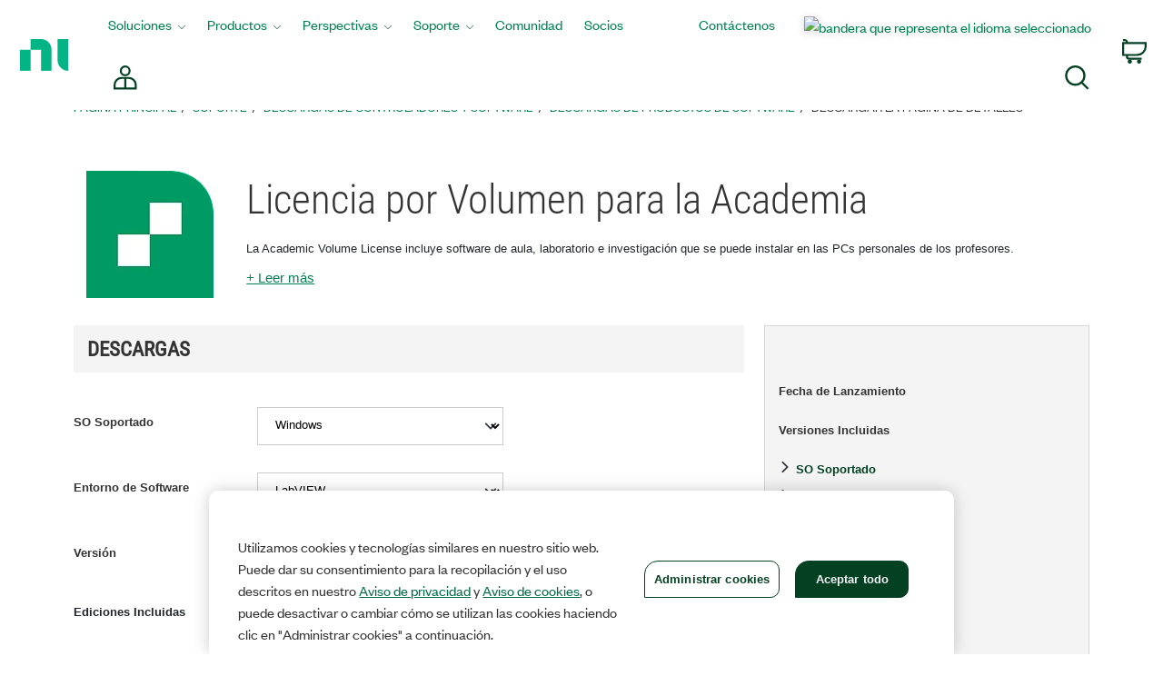

--- FILE ---
content_type: text/html;charset=utf-8
request_url: https://www.ni.com/es/support/downloads/software-products/download.academic-volume-license.html
body_size: 38884
content:

<!DOCTYPE HTML>
<html lang="es" data-aem-fallback-locale="es">
    <head>
    <meta http-equiv="content-type" content="text/html; charset=UTF-8"/>
	
    <meta http-equiv="content-type" content="text/html; charset=UTF-8"/>
    <meta http-equiv="X-UA-Compatible" content="IE=edge"/>
    <script defer="defer" type="text/javascript" src="/.rum/@adobe/helix-rum-js@%5E2/dist/rum-standalone.js"></script>
<script>digitalData={"page":{"pageInfo":{"template":"swDownload"}},"product":[{"productInfo":{"productID":"118072"}}]};</script>
    <meta name="description" content="Download Licencia por Volumen para la Academia and find support information. You can use this download page to access Licencia por Volumen para la Academia and all available editions are available from this download page."/>
    <meta name="productname_s" content="Licencia por Volumen para la Academia"/> <!--/* Based on a Search Request, so results may show the actual name of the Product */ -->
	<meta name="shortdescription_s" content="La Academic Volume License incluye software de aula, laboratorio e investigación que se puede instalar en las PCs personales de los profesores."/> <!--/* Based on a Search Request, so results may show the actual description of the Product */ -->
    <meta name="Country"/>
    <meta name="Language" scheme="rfc3066" content="es"/>
    <meta name="Section" content="support"/>
    <meta name="ContentType" content="download"/>
    <meta name="PageType" content="leaf"/>
    
    	<meta name="ProductCategories" content="118072"/> 
    
    
    
    
    <meta name="GlobalScope" content="global"/>

    
        <meta name="DocumentID" content="41fa14d5-677d-4e2e-92b4-fa0d3879ac28"/> 
    
    <meta name="softwaretype_s" content="Software_Product"/>
    <meta name="softwaretypehierarchy_s" content="Licensed Software Bundle"/>
    <link rel="shortcut icon" type="image/x-icon" href="//www.ni.com/favicon.ico"/>
    <link rel="icon" type="image/x-icon" href="//www.ni.com/favicon.ico"/>

    
  		<meta name="Robots" content="index, follow">
  	
    
    <meta name="DeliveredBy" content="CMS"/>
    <meta name="Date" scheme="iso8601" content="2023-08-02T14:06:00"/> <!-- Wed, 02-Aug-2023 9:06AM --> 
    <meta name="releasedate_t" scheme="iso8601" content="2025-07-18T00:00:00"/> <!-- Thu, 17-Jul-2025 7:00PM --> 
    <link rel="canonical" href="https://www.ni.com/es/support/downloads/software-products/download.academic-volume-license.html"/>
    
    <meta name="docstatus" content="current"/>
    <meta name="cms_countrysite_s" content="es"/>

	
	<meta property="og:title" content="Descargar Licencia por Volumen para la Academia"/>
    <meta property="og:description" content="Download Licencia por Volumen para la Academia and find support information. You can use this download page to access Licencia por Volumen para la Academia and all available editions are available from this download page."/>
	<meta property="og:image" content="https://ni.scene7.com/is/image/ni/logo_2020?wid=450"/>
	<meta name="twitter:card" content="summary_large_image"/>
	<meta name="twitter:image" content="https://ni.scene7.com/is/image/ni/logo_2020?wid=450"/>
	<meta name="twitter:site" content="@NIglobal"/>
	<meta name="twitter:title" content="Descargar Licencia por Volumen para la Academia"/>
	<meta name="twitter:description" content="Download Licencia por Volumen para la Academia and find support information. You can use this download page to access Licencia por Volumen para la Academia and all available editions are available from this download page."/>

	<link rel="alternate" hreflang="de" href="https://www.ni.com/de/support/downloads/software-products/download.academic-volume-license.html" data-redir="de"/>
<link rel="alternate" hreflang="es" href="https://www.ni.com/es/support/downloads/software-products/download.academic-volume-license.html" data-redir="es" data-nr/>
<link rel="alternate" hreflang="zh" href="https://www.ni.com/zh-cn/support/downloads/software-products/download.academic-volume-license.html" data-redir="zh-CN"/>
<link rel="alternate" hreflang="fr" href="https://www.ni.com/fr/support/downloads/software-products/download.academic-volume-license.html" data-redir="fr"/>
<link rel="alternate" hreflang="en" href="https://www.ni.com/en/support/downloads/software-products/download.academic-volume-license.html" data-redir="en"/>
<link rel="alternate" hreflang="zh-TW" href="https://www.ni.com/zh-tw/support/downloads/software-products/download.academic-volume-license.html" data-redir="zh-TW"/>
<link rel="alternate" hreflang="ja" href="https://www.ni.com/ja/support/downloads/software-products/download.academic-volume-license.html" data-redir="ja"/>
<link rel="alternate" hreflang="ko" href="https://www.ni.com/ko/support/downloads/software-products/download.academic-volume-license.html" data-redir="ko"/>




    
<script src="/etc.clientlibs/ni-commons/components/page/master-page/clientlibs/locale-redirect.lc-ce2d1d9c1dd0902a19edce45449dd2a6-lc.min.js"></script>





    
    
    
    
    
 
    








    

    

    

    
	<title>Descargar Licencia por Volumen para la Academia - NI</title><meta name="trafficType" content="bot"/><meta name="CF-search-bot" content="false"/><meta name="cf:country" content="US"/>
	<meta name="ShortTitle" content="Descargar Licencia por Volumen para la Academia"/>
    <meta name="EnglishShortTitle" content="Academic Volume License Download"/>

    <meta name="use-nim" content="true"/> 
	 
    


<link rel="preload" as="font" href="/niassets/fonts/financier-display/financier-display-web-regular.woff2" crossorigin><link rel="preload" as="font" href="/niassets/fonts/financier-display/FinancierDisplay-Medium.otf" crossorigin><link rel="preload" as="font" href="/niassets/fonts/founders-grotesk/founders-grotesk-web-medium.woff2" crossorigin><link rel="preload" as="font" href="/niassets/fonts/founders-grotesk/founders-grotesk-web-regular.woff2" crossorigin><link rel="preload" as="font" href="/niassets/fonts/roboto-condensed-v13-latin_greek-ext_latin-ext_greek-regular.woff2" crossorigin><link rel="preload" as="font" href="/niassets/fonts/space-mono/SpaceMono-Regular.ttf" crossorigin><link rel="preload" as="style" href="/niassets/bootstrap.min.css"><link rel="preload" as="style" href="/niassets/ni-legacy.min.css"><link rel="preload" as="style" href="/niassets/styleguide/assets/ni-rebrand.min.css"><link rel="preload" as="style" href="/niassets/main.min.css"><script type="text/javascript" src="https://js-cdn.dynatrace.com/jstag/188d956ec0f/bf91471sxa/33571669799f8a14_complete.js" crossorigin="anonymous"></script><link rel="modulepreload" href="/niassets/nim.js"><meta http-equiv="Content-Type" content="text/html; charset=utf-8"/><meta name="Wrapper" content="yes"/><meta name="wrapperid" content="lean"/><meta name="viewport" content="width=device-width"/><script src="/niassets/legacy.js"></script><script>(function(w,d,s,l,i){w[l]=w[l]||[];w[l].push({'gtm.start':
new Date().getTime(),event:'gtm.js'});var f=d.getElementsByTagName(s)[0],
j=d.createElement(s),dl=l!='dataLayer'?'&l='+l:'';j.async=true;j.src=
'https://www.googletagmanager.com/gtm.js?id='+i+dl;f.parentNode.insertBefore(j,f);
})(window,document,'script','dataLayer','GTM-K585V5H');</script><script src="/niassets/js/loader.min.js"></script><script>
var DXA_CompanyName = JSON.parse(localStorage.getItem("_6senseCompanyDetails")||'{}')?.company?.name || "";
var DXA_Region = JSON.parse(localStorage.getItem("_6senseCompanyDetails")||'{}')?.company?.region || "";
var DXA_Country = JSON.parse(localStorage.getItem("_6senseCompanyDetails")||'{}')?.company?.country || "";
var DXA_State = JSON.parse(localStorage.getItem("_6senseCompanyDetails")||'{}')?.company?.state || "";
var DXA_City = JSON.parse(localStorage.getItem("_6senseCompanyDetails")||'{}')?.company?.city || "";
var DXA_Industry = JSON.parse(localStorage.getItem("_6senseCompanyDetails")||'{}')?.company?.industry || "";
var DXA_CountryCode = JSON.parse(localStorage.getItem("_6senseCompanyDetails")||'{}')?.company?.country_iso_code || "";
var DXA_EmployeeRange = JSON.parse(localStorage.getItem("_6senseCompanyDetails")||'{}')?.company?.employee_range || "";
var DXA_RevenueRange = JSON.parse(localStorage.getItem("_6senseCompanyDetails")||'{}')?.company?.revenue_range || "";
var DXA_StateCode = JSON.parse(localStorage.getItem("_6senseCompanyDetails")||'{}')?.company?.state_code || "";
var DXA_GeoIPCountry = JSON.parse(localStorage.getItem("_6senseCompanyDetails")||'{}')?.company?.geoIP_country || "";
var DXA_GeoIPState = JSON.parse(localStorage.getItem("_6senseCompanyDetails")||'{}')?.company?.geoIP_state || "";
var DXA_GeoIPCity = JSON.parse(localStorage.getItem("_6senseCompanyDetails")||'{}')?.company?.geoIP_city || "";
var DXA_CompanyMatch = JSON.parse(localStorage.getItem("_6senseCompanyDetails")||'{}')?.company?.company_match || "";
var DXA_AdditionalComment = JSON.parse(localStorage.getItem("_6senseCompanyDetails")||'{}')?.company?.additional_comment || "";
var DXA_ProfileId = (document.cookie.indexOf('profile_id=') > -1) ? document.cookie.match(RegExp('(?:^|;\\s*)profile_id=([^;]*)'))[1] : "";

if(typeof QSI === "undefined") {
    QSI = {};
    QSI.config = {
        externalReference: DXA_ProfileId
    };
}

</script><script>
document.cookie = "survey_country="+(document.querySelector('meta[name="cf:country"]')?.content || '') +";path=/;domain=.ni.com;";
</script><script src="https://www.ni.com/niassets/js/survey.js"></script><script>
window.addEventListener("qsi_js_loaded",
    ()=> {
        if (document.cookie.indexOf("ta_script=")===-1) {
            if ( !/C0004:1/.test(decodeURIComponent(document.cookie.match(RegExp("(?:^|;\\s*)OptanonConsent=([^;]*)"))[1]))) {
                window.QSI.API.SessionRecording.start();
            }

            else {
                let DXA_iterations=0;

                let DXA_Interval=setInterval(function () {
                        DXA_iterations++;

                        if (DXA_iterations > 10 || localStorage.hasOwnProperty("_6senseCompanyDetails")) {
                            clearInterval(DXA_Interval);
                            window.QSI.API.SessionRecording.start();
                            return;
                        }
                    }, 
                300);
            }
        }
    },
false);
</script><script async type="text/javascript" src="//ni500z.btttag.com/btt.js"></script><link rel="stylesheet" href="/niassets/bootstrap.min.css"><link rel="stylesheet" href="/niassets/ni-legacy.min.css"><link rel="stylesheet" href="/niassets/styleguide/assets/ni-rebrand.min.css"><link rel="stylesheet" href="/niassets/main.min.css"><link rel="apple-touch-icon" sizes="180x180" href="https://www.ni.com/apple-touch-icon.png"><link rel="icon" href="https://www.ni.com/favicon.ico?v=1"><link rel="icon" type="image/png" sizes="32x32" href="https://www.ni.com/favicon-32x32.png"><link rel="icon" type="image/png" sizes="16x16" href="https://www.ni.com/favicon-16x16.png"><link rel="manifest" href="https://www.ni.com/site.webmanifest"><link rel="mask-icon" href="https://www.ni.com/safari-pinned-tab.svg" color="#03b585"><meta name="msapplication-TileColor" content="#f4f4f4"><meta name="theme-color" content="#f4f4f4"><script src="https://www.ni.com/oneTrust_production/scripttemplates/otSDKStub.js" data-document-language="true" type="text/javascript" charset="UTF-8" data-domain-script="bb75c949-0c8b-4ead-bf3c-a3c65f899e7a"></script><script type="text/javascript">
function OptanonWrapper() { }
</script><meta name="google-site-verification" content="BulRIQRfCaZ0EXCMZl0gO9uBpVTsKp_zlBi9ikqMKuk"/>

    




    
<link rel="stylesheet" href="/etc.clientlibs/ni-commons/clientlibs/core-components-v2.lc-f2241598bf7d628cc3bd837b183736cc-lc.min.css" type="text/css">
<script src="/etc.clientlibs/ni-commons/clientlibs/core-components-v2.lc-dea1236ae52c4cecf3f7953bab75a062-lc.min.js"></script>






    
<link rel="stylesheet" href="/etc.clientlibs/ni-commerce/components/page/download-detail-page/clientlibs.lc-257c857ed4b038c8eb33df913153b5e9-lc.min.css" type="text/css">
<script src="/etc.clientlibs/ni-commerce/components/page/download-detail-page/clientlibs.lc-1c91b2c295684557e0fc1540acdb2d49-lc.min.js"></script>








	



</head>
    <body>

  <div class="ni-page-wrap">

    

<div id='ZN_0wWxj0NUZX5UFeZ'></div><nav class="ni-wrapper-header noindex hidden-print" lang="es"><ul class="flex-container"><li class="ni-logo"><a class="analytics-headerlogo-link" href="https://www.ni.com/en.html"><span class="ni-wrapper-sr-only">Regresar a la página principal</span></a></li><li class="toggle"><a href="javascript:void(0)" aria-label="Toggle navigation"><span class="icon-bar"></span><span class="icon-bar"></span><span class="icon-bar"></span></a></li><li class="mobile-spacer"></li><li class="header-menu-container"><ni-wrapper-header-menu><ul class="header-menu" role="menubar"><li class="solutions nia-menu-item mega-dropdown" role="menuitem"><a class="analytics-headersolutions-link" href="//www.ni.com/es/solutions.html" aria-haspopup="true" aria-expanded="false">Soluciones</a><div class="mega-dropdown-menu"><div class="ni-megamenu-desktop ni-megamenu-solutions ni-wrapper-multi-column"><div><div class="h3">Industrias</div><ul><li><a class="analytics-mmsolutions-link" href="//www.ni.com/es/solutions/academic-research.html">Academia e Investigación</a></li><li><a class="analytics-mmsolutions-link" href="//www.ni.com/es/solutions/aerospace-defense.html">Aeroespacial, defensa y gobierno</a></li><li><a class="analytics-mmsolutions-link" href="//www.ni.com/es/solutions/electronics.html">Electrónica</a></li><li><a class="analytics-mmsolutions-link" href="//www.ni.com/es/solutions/energy.html">Energía</a></li><li><a class="analytics-mmsolutions-link" href="//www.ni.com/es/solutions/industrial-machinery.html">Maquinaria industrial</a></li><li><a class="analytics-mmsolutions-link" href="https://www.ni.com/es/solutions/life-sciences.html">Ciencias de la vida</a></li><li><a class="analytics-mmsolutions-link" href="//www.ni.com/es/solutions/semiconductor.html">Semiconductor</a></li><li><a class="analytics-mmsolutions-link" href="//www.ni.com/es/solutions/transportation.html">Transporte</a></li></ul></div><div><div class="h3">Ciclos de vida del producto</div><ul><li><a class="analytics-mmsolutions-link" href="//www.ni.com/es/solutions/design-prototype.html">Diseño y prototipo</a></li><li><a class="analytics-mmsolutions-link" href="//www.ni.com/es/solutions/validation.html">Validación</a></li><li><a class="analytics-mmsolutions-link" href="//www.ni.com/es/solutions/production.html">Producción</a></li></ul></div><div><div class="h3">Áreas de enfoque</div><ul><li><a class="analytics-mmsolutions-link" href="//www.ni.com/es/solutions/5g-6g.html">Tecnología 5G y 6G</a></li><li><a class="analytics-mmsolutions-link" href="//www.ni.com/es/solutions/transportation/adas-and-autonomous-driving-testing.html">Prueba de conducción autónoma y ADAS</a></li><li><a class="analytics-mmsolutions-link" href="https://www.ni.com/es/solutions/ai-test-measurement.html">Inteligencia artificial</a></li><li><a class="analytics-mmsolutions-link" href="//www.ni.com/es/solutions/transportation/electric-vehicle-test.html">Pruebas de vehículos eléctricos</a></li><li><a class="analytics-mmsolutions-link" href="//www.ni.com/es/solutions/lifecycle-analytics.html">Análisis del ciclo de vida</a></li><li><a class="analytics-mmsolutions-link" href="//www.ni.com/es/solutions/aerospace-defense/radar-electronic-warfare-sigint.html">Radar y guerra electrónica</a></li><li><a class="analytics-mmsolutions-link" href="//www.ni.com/es/solutions/aerospace-defense/space-launch-exploration.html">Lanzamiento y exploración espacial</a></li><li><a class="analytics-mmsolutions-link" href="https://www.ni.com/es/solutions/semiconductor/validation-lab-innovations.html">Innovaciones del laboratorio de validación</a></li></ul></div><div><a class="analytics-mmsolutions-link link-with-arrow" href="//www.ni.com/es/solutions.html">Vea nuestro enfoque de soluciones</a><div class="solutions-menu-component"><img class="solutions-menu-component-image" src="https://ni.scene7.com/is/image/ni/02_patrick_robinson_0043_255x95"><div class="solutions-menu-component-title">Obtenga ayuda</div><div class="solutions-menu-component-body">Desde solución de problemas técnicos y recomendaciones de productos hasta cotizaciones y pedidos, estamos aquí para ayudar.</div><a class="analytics-mmsolutions-image learn-more-link" href="//www.ni.com/es/contact-us.html">Contáctenos</a></div></div></div></div></li><li class="products nia-menu-item mega-dropdown" role="menuitem"><a class="analytics-headerproducts-link" href="//www.ni.com/es/shop.html" aria-haspopup="true" aria-expanded="false">Productos</a><div class="mega-dropdown-menu"><div class="ni-megamenu-desktop ni-megamenu-products ni-wrapper-multi-column"><div><div class="h3">Software</div><a class="view-all-link view-all-link-products" href="//www.ni.com/es/shop/software-portfolio.html">Ver todo el software </a><div class="h4">Automatización de pruebas</div><ul><li><a class="analytics-mmproducts-link" href="//www.ni.com/es/shop/labview.html">LabVIEW</a></li><li><a class="analytics-mmproducts-link" href="//www.ni.com/es/shop/labview/labview-plus-suite.html">Suite LabVIEW+</a></li><li><a class="analytics-mmproducts-link" href="//www.ni.com/es/shop/electronic-test-instrumentation/application-software-for-electronic-test-and-instrumentation-category/what-is-teststand.html">TestStand (Ejecución de pruebas)</a></li><li><a class="analytics-mmproducts-link" href="//www.ni.com/es/shop/data-acquisition-and-control/application-software-for-data-acquisition-and-control-category/what-is-veristand.html">VeriStand (Desarrollo de pruebas HIL)</a></li></ul><div class="h4">Software de pruebas interactivo gratuito</div><ul><li><a class="analytics-mmproducts-link" href="//www.ni.com/es/shop/data-acquisition-and-control/flexlogger.html">FlexLogger (para hardware DAQ)</a></li><li><a class="analytics-mmproducts-link" href="https://www.ni.com/es/shop/electronic-test-instrumentation/application-software-for-electronic-test-and-instrumentation-category/instrumentstudio.html">InstrumentStudio (para hardware PXI)</a></li></ul><div class="h4">Análisis de pruebas y operaciones</div><ul><li><a class="analytics-mmproducts-link" href="//www.ni.com/es/shop/data-acquisition-and-control/application-software-for-data-acquisition-and-control-category/what-is-diadem.html">DIAdem (para análisis y visualización)</a></li><li><a class="analytics-mmproducts-link" href="//www.ni.com/es/shop/electronic-test-instrumentation/application-software-for-electronic-test-and-instrumentation-category/systemlink.html">SystemLink (Operaciones de pruebas)</a></li><li><a class="analytics-mmproducts-link" href="//www.ni.com/es/shop/electronic-test-instrumentation/application-software-for-electronic-test-and-instrumentation-category/what-is-optimalplusgo.html">OptimalPlus GO (Análisis de fabricación)</a></li></ul><div class="h3">SERVICES</div><a class="view-all-link view-all-link-products" href="//www.ni.com/es/shop/services.html">Ver todos los servicios</a><ul><li><a class="analytics-mmproducts-link" href="//www.ni.com/en/shop/services/hardware/repair-replacement-services.html">Repair Services</a></li><li><a class="analytics-mmproducts-link" href="//www.ni.com/en/shop/services/hardware/calibration-services.html">Calibration</a></li><li><a class="analytics-mmproducts-link" href="https://www.ni.com/en/shop/services/education-services.html">Training Courses</a></li></ul></div><div><div class="h3">HARDWARE</div><a class="view-all-link view-all-link-products" href="https://www.ni.com/es/shop.html#pinned-nav-section1">Ver todo el hardware</a><div class="h4">Data Acquisition and Control</div><ul><li><a class="analytics-mmproducts-link" href="//www.ni.com/en/shop/data-acquisition.html">Learn About DAQ</a></li><li><a class="analytics-mmproducts-link" href="https://www.ni.com/en/shop/data-acquisition/miodaq-devices.html">New DAQ Hardware (mioDAQ)</a></li><li><a class="analytics-mmproducts-link" href="//www.ni.com/es-mx/shop/category/multifunction-io.html">Multifunction I/O</a></li><li><a class="analytics-mmproducts-link" href="//www.ni.com/es-mx/shop/category/voltage.html">Voltage</a></li><li><a class="analytics-mmproducts-link" href="//www.ni.com/es-mx/shop/category/digital-io.html">Digital I/O</a></li><li><a class="analytics-mmproducts-link" href="//www.ni.com/es-mx/shop/category/temperature.html">Temperature</a></li><li><a class="analytics-mmproducts-link" href="//www.ni.com/es-mx/shop/category/sound-and-vibration.html">Sound and Vibration</a></li><li><a class="analytics-mmproducts-link" href="//www.ni.com/es-mx/shop/category/current.html">Current</a></li><li><a class="analytics-mmproducts-link" href="//www.ni.com/es-mx/shop/category/strain-pressure-and-force.html">Strain, Pressure, and Force</a></li></ul><div class="h4">Interfaces de comunicación</div><ul><li><a class="analytics-mmproducts-link" href="//www.ni.com/es-mx/shop/category/software-defined-radios.html">Radios definidas por software</a></li><li><a class="analytics-mmproducts-link" href="//www.ni.com/es-mx/shop/category/gpib-serial-and-ethernet.html">GPIB, Serial y Ethernet</a></li><li><a class="analytics-mmproducts-link" href="//www.ni.com/es-mx/shop/category/industrial-communication-buses.html">Buses de comunicación industrial</a></li><li><a class="analytics-mmproducts-link" href="//www.ni.com/es-mx/shop/category/vehicle-communication-buses.html">Buses de comunicación en vehículo</a></li><li><a class="analytics-mmproducts-link" href="//www.ni.com/es-mx/shop/category/avionics-communication-buses.html">Buses de comunicación aviónica</a></li></ul></div><div><div class="h4">Instrumentación PXI</div><ul><li><a class="analytics-mmproducts-link" href="//www.ni.com/es-mx/shop/category/switches.html">Conmutadores</a></li><li><a class="analytics-mmproducts-link" href="//www.ni.com/es-mx/shop/category/oscilloscopes-and-digitizers.html">Osciloscopios</a></li><li><a class="analytics-mmproducts-link" href="//www.ni.com/es-mx/shop/category/digital-multimeters.html">Multímetros Digitales</a></li><li><a class="analytics-mmproducts-link" href="//www.ni.com/es-mx/shop/category/waveform-generators.html">Generadores de forma de onda</a></li><li><a class="analytics-mmproducts-link" href="//www.ni.com/es-mx/shop/category/rf-signal-generators.html">Generadores de Señales de RF</a></li><li><a class="analytics-mmproducts-link" href="//www.ni.com/es-mx/shop/category/source-measure-units-and-lcr-meters.html">SMUs y medidores LCR</a></li><li><a class="analytics-mmproducts-link" href="//www.ni.com/es-mx/shop/category/power-supplies-and-loads.html">Fuentes de Alimentación y Cargas</a></li><li><a class="analytics-mmproducts-link" href="//www.ni.com/es-mx/shop/category/vector-signal-transceivers.html">Transceptores Vectoriales de Señales</a></li><li><a class="analytics-mmproducts-link" href="//www.ni.com/es-mx/shop/category/flexrio-custom-instruments-and-processing.html">Instrumentos FlexRIO</a></li></ul><div class="h3">Accessories</div><ul><li><a class="analytics-mmproducts-link" href="//www.ni.com/es-mx/shop/category/power-accessories.html">Power Accessories</a></li><li><a class="analytics-mmproducts-link" href="//www.ni.com/es-mx/shop/category/connectors.html">Connectors</a></li><li><a class="analytics-mmproducts-link" href="//www.ni.com/es-mx/shop/category/cables.html">Cables</a></li><li><a class="analytics-mmproducts-link" href="//www.ni.com/es-mx/shop/category/sensors.html">Sensors</a></li></ul><div class="h3">RESOURCES</div><ul><li><a class="analytics-mmproducts-link" href="https://www.ni.com/en/shop/resources.html">Ordering Resources</a></li><li><a class="analytics-mmproducts-link" href="//www.ni.com/en/partners/distributors.html">Distributors</a></li><li><a class="analytics-mmproducts-link" href="https://www.ni.com/en/shop/advisors.html">System Advisors</a></li></ul></div><div><a class="analytics-mmproducts-link link-with-arrow" href="//www.ni.com/en/shop.html">See all products</a><div class="ni-live-image"><a class="analytics-mmproducts-image" href="https://www.ni.com/en/shop/compactdaq.html"><div class="ni-live-text"><div class="h4">CompactDAQ</div><p>Modular Data Acquisition</p></div></a></div><div class="ni-live-image"><a class="analytics-mmproducts-image" href="https://www.ni.com/en/shop/compactrio.html"><div class="ni-live-text"><div class="h4">CompactRIO</div><p>Distributed Measurement and Control</p></div></a></div><div class="ni-live-image"><a class="analytics-mmproducts-image" href="https://www.ni.com/en/shop/pxi.html"><div class="ni-live-text"><div class="h4">PXI</div><p>High-Performance Test</p></div></a></div><div class="ni-live-image"><a class="analytics-mmproducts-image" href="https://www.ni.com/en/shop/labview/labview-plus-suite.html"><div class="ni-live-text"><div class="h4">LabVIEW+ Suite</div><p>Automated Test System Development Software</p></div></a></div></div></div></div></li><li class="perspectives nia-menu-item mega-dropdown" role="menuitem"><a class="analytics-headerperspectives-link" href="//www.ni.com/es/perspectives.html" aria-haspopup="true" aria-expanded="false">Perspectivas</a><div class="mega-dropdown-menu"><div class="ni-megamenu-desktop ni-megamenu-perspectives"><div class="perspectives-menu-description"><div class="h3">Perspectivas</div><p class="perspectives-short-text">Las perspectivas muestran cómo NI visualiza qué sigue en el mundo de las pruebas y la tecnología.</p><a href="https://www.ni.com/en/perspectives.html" class="ni-btn view-all-link-perspectives">Ver todos los artículos</a></div><div class="perspectives-menu-component"><img class="perspectives-menu-component-image" src="https://ni.scene7.com/is/image/ni/AdobeStock_538838391_249x112" loading="lazy"><div class="perspectives-menu-component-title">Trazar el curso para el desarrollo de pruebas con LabVIEW</div><div class="perspectives-menu-component-body">LabVIEW sigue siendo clave en pruebas, prometiendo velocidad, eficiencia y nuevas características con la inversión de NI en tecnología, comunidad e integración.</div><a class="analytics-mmperspectives-image learn-more-link" href="https://www.ni.com/es/perspectives/charting-course-test-development-labview.html">Lea nuestro artículo destacado</a></div></div></div></li><li class="support nia-menu-item mega-dropdown" role="menuitem"><a class="analytics-headersupport-link" href="//www.ni.com/es/support.html" aria-haspopup="true" aria-expanded="false">Soporte</a><div class="mega-dropdown-menu"><div class="ni-megamenu-desktop ni-megamenu-support ni-wrapper-multi-column"><div><div class="h3">Recursos</div><a class="view-all-link view-all-link-support" href="https://www.ni.com/es/support.html">Ver todos los recursos de soporte</a><ul><li><a class="analytics-mmsupport-link" href="//www.ni.com/es/support/downloads.html">Descargas de software</a></li><li><a class="analytics-mmsupport-link" href="//www.ni.com/myni/products/en/">Registrar y activar</a></li><li><a class="analytics-mmsupport-link" href="https://www.ni.com/docs/">Documentación de productos</a></li><li><a class="analytics-mmsupport-link" href="//www.ni.com/es/support/documentation/release-notes.html">Notas finales</a></li><li><a class="analytics-mmsupport-link" href="https://www.ni.com/es/shop/services/education-services.html">Cursos de capacitación</a></li><li><a class="analytics-mmsupport-link" href="//learn.ni.com">Aprendizaje bajo demanda</a></li><li><a class="analytics-mmsupport-link" href="https://www.ni.com/es/search.html?pg=1&ps=10&sn=catnav:sup.kbs">Documentos de Soporte</a></li><li><a class="analytics-mmsupport-link" href="//forums.ni.com/t5/Example-Programs/ct-p/code-documents">Ejemplos de Código</a></li></ul><div class="h3">Solicite Soporte</div><p>Puede solicitar reparación, RMA, programar calibración u obtener soporte técnico. Es posible que se requiera un contrato de servicio válido.</p><a class="analytics-mmsupport-link link-with-arrow" href="https://www.ni.com/my-support/s/service-requests">Abra una solicitud de servicio</a></div><div><div class="h3">Descargas de Software Populares</div><a class="view-all-link view-all-link-support" href="//www.ni.com/es/search.html?pg=1&ps=10&sn=catnav:sup.dwl.pdl">Ver todas las descargas de productos de software</a><div class="ni-software-download-image"><a class="analytics-mmsupport-image" href="https://www.ni.com/es/support/downloads/software-products/download.labview.html"><img src="https://ni.scene7.com/is/image/ni/LabVIEW?$ni-icon-pm$" loading="lazy" alt="ícono del logotipo de LabVIEW"><div class="h3">LabVIEW</div></a></div><div class="ni-software-download-image"><a class="analytics-mmsupport-image" href="https://www.ni.com/es/support/downloads/software-products/download.multisim.html"><img src="https://ni.scene7.com/is/image/ni/Multisim_BG?$ni-icon-pm$" loading="lazy" alt="ícono del logotipo de Multisim"><div class="h3">Multisim</div></a></div><div class="ni-software-download-image"><a class="analytics-mmsupport-image" href="https://www.ni.com/es/support/downloads/software-products/download.academic-volume-license.html"><img src="https://ni.scene7.com/is/image/ni/sw_suites_bundles?$ni-icon-pm$" loading="lazy" alt="ícono del logotipo de la Academic Volume License"><div class="h3">Academic Volume License</div></a></div></div><div><div class="h3">Descargas de Controladores de Software Populares</div><a class="view-all-link view-all-link-support" href="https://www.ni.com/es/search.html?pg=1&ps=10&sb=%2Brelevancy&sn=catnav:sup.dwl.ndr">Ver todas las descargas de software controlador</a><ul><li><a class="analytics-mmsupport-link" href="https://www.ni.com/en/support/downloads/drivers/download.ni-daq-mx.html">NI-DAQmx</a><p>Brinda soporte a clientes que utilizan dispositivos de adquisición y acondicionamiento de señales.</p></li><li><a class="analytics-mmsupport-link" href="//www.ni.com/en/support/downloads/drivers/download.ni-visa.html">NI-VISA</a><p>Brinda soporte a clientes que utilizan Ethernet, GPIB, serial, USB y otros tipos de instrumentos.</p></li><li><a class="analytics-mmsupport-link" href="//www.ni.com/en/support/downloads/drivers/download.ni-488-2.html">NI-488.2</a><p>Brinda soporte a clientes que utilizan controladores NI GPIB y controladores embebidos de NI con puertos GPIB.</p></li></ul></div></div></div></li><li class="community nia-menu-item" role="menuitem"><a class="analytics-headercommunity-link" href="//forums.ni.com/">Comunidad</a></li><li class="partners nia-menu-item" role="menuitem"><a class="analytics-headerpartners-link" href="https://www.ni.com/es/partners.html">Socios</a></li><li class="nia-menu-item spacer" role="none"></li><li class="contact nia-menu-item nia-utils" role="menuitem"><a class="analytics-header-link" href="//www.ni.com/es/contact-us.html">Contáctenos</a><ni-wrapper-global-gateway><a class="global-gateway analytics-header-link" href="" aria-label="Selección de país o idioma"><img src="" alt="bandera que representa el idioma seleccionado" width="21"></a></ni-wrapper-global-gateway></li><li class="nia-menu-item nia-utils header-icon account" role="menuitem"><ni-wrapper-desktop-account-menu><a class="account-link" href="#" data-logged-in-link="//www.ni.com/myni/dashboard/"><svg viewbox="0 0 27.8 27.8"><path d="M18.16,6.15a5,5,0,1,1-5-5A5,5,0,0,1,18.16,6.15Zm-1,8h-8a8,8,0,0,0-8,8v4h24v-4A8,8,0,0,0,17.14,14.16Zm-4-.49V26.13"></path></svg><span class="ni-wrapper-sr-only">Mi cuenta</span></a><div class="account-content"></div><template id="ni-wrapper-my-account-logged-out-desktop"><a class="analytics-headeraccount-link my-account-link" href="http://www.ni.com/myni/dashboard/">Mi cuenta</a><hr><a class="analytics-headerlogin-link" href="https://lumen.ni.com/nicif/$NLS$/header_login/content.xhtml?action=login&du=$HREF$">Iniciar sesión</a><br><a class="analytics-header-createaccount-link" href="https://lumen.ni.com/nicif/$NLS$/header_login/content.xhtml?action=create&du=$HREF$">Crear una cuenta</a></template><template id="ni-wrapper-my-account-logged-in-desktop"><a class="analytics-headeraccount-link my-account-link" href="http://www.ni.com/myni/dashboard/">Mi cuenta</a><a class="analytics-headerorders-link" href="https://www.ni.com/my/s/orders/">Pedidos</a><br><a class="analytics-headerquotes-link" href="https://www.ni.com/my/s/quotes">Cotizaciones</a><br><a class="analytics-headermyproducts-link" href="https://www.ni.com/myni/products">Mis productos</a><br><a class="analytics-headermysubscriptions-link" href="https://www.ni.com/my/s/subscriptions">Administrar software</a><br><a class="analytics-headerservice-link" href="https://www.ni.com/my-support/s/service-requests">Solicitudes de servicio</a><br><a class="analytics-headerlearnerdashboard-link" href="https://learn.ni.com/learn">Panel del alumno</a><br><a class="" href="https://www.ni.com/es/help-center">Ayuda para servicio al cliente</a><hr><a class="analytics-headerlogout-link logout-link" href="https://lumen.ni.com/idp/slo/logout">Salir</a></template><template id="ni-wrapper-my-account-logged-out-mobile"><ul class="ni-wrapper-flatten"><li><hr><a class="analytics-headeraccount-link closed-list" href="http://www.ni.com/myni/dashboard/">Mi cuenta</a><hr></li><li><a class="analytics-headerlogin-link" href="https://lumen.ni.com/nicif/$NLS$/header_login/content.xhtml?action=login&du=$HREF$">Iniciar sesión</a></li><li><a class="analytics-header-createaccount-link" href="https://lumen.ni.com/nicif/$NLS$/header_login/content.xhtml?action=create&du=$HREF$">Crear una cuenta</a></li></ul></template><template id="ni-wrapper-my-account-logged-in-mobile"><ul class="ni-wrapper-flatten"><li><a class="open-list analytics-headeraccount-link ni-wrapper-account-name" href="javascript:void(0);" data-target="1"></a><ul data-depth="1" style="display: none;"><li class="ni-wrapper-mobile-account-back"><a class="open-list analytics-headeraccount-link back-mega-menu-link" href="javascript:void(0);" data-target="0">Back</a></li><li><a class="analytics-headeraccount-link" href="http://www.ni.com/myni/dashboard/">Mi cuenta</a></li><li><a class="analytics-headerorders-link" href="https://www.ni.com/my/s/orders/">Pedidos</a></li><li><a class="analytics-headerquotes-link" href="https://www.ni.com/my/s/quotes">Cotizaciones</a></li><li><a class="analytics-headermyproducts-link" href="https://www.ni.com/myni/products">Mis productos</a></li><li><a class="analytics-headermysubscriptions-link" href="https://www.ni.com/my/s/subscriptions">Administrar software</a></li><li><a class="analytics-headerservice-link" href="https://www.ni.com/my-support/s/service-requests">Solicitudes de servicio</a></li><li><a class="analytics-headerlearnerdashboard-link" href="https://learn.ni.com/learn">Panel del alumno</a></li><li><a class="" href="https://www.ni.com/es/help-center">Ayuda para servicio al cliente</a></li><li class="logout-mobile"><hr><a class="analytics-headerlogout-link" href="https://lumen.ni.com/idp/slo/logout">Salir</a></li></ul></li><li class="logout-mobile"><hr><a class="analytics-headerlogout-link" href="https://lumen.ni.com/idp/slo/logout">Salir</a></li></ul></template></ni-wrapper-desktop-account-menu></li><li class="nia-menu-item nia-utils header-icon wrapper-search" role="menuitem"><a href="#" id="wrapperSearchId"><svg viewbox="0 0 26.33 26.84"><circle cx="11.15" cy="11.15" r="10"/><path d="M21.76,23.09l7.07,7.07" transform="translate(-3.64 -4.47)"/></svg><span class="ni-wrapper-sr-only">Búsqueda</span></a></li><li role="none"><ni-wrapper-search-form class="wrapper-search-form"><form id="wrapper-search-form" name="autoComplete-global" type="GET" action="//www.ni.com/es-mx/search.html" role="search"><div class="autoCompleteItem-global"><input type="text" name="q" placeholder="Busque temas como Descargar LabVIEW" class="niAutocompleteInput" data-search-type="globalSearch" role="searchbox" aria-label="Términos de búsqueda"><button type="submit" class="search-submit" aria-label="Buscar en el sitio"><svg viewbox="0 0 26.33 26.84"><circle cx="11.15" cy="11.15" r="10"/><path d="M21.76,23.09l7.07,7.07" transform="translate(-3.64 -4.47)"/></svg></button><button type="reset" class="close" aria-label="Cerrar búsqueda"></button></div></form></ni-wrapper-search-form></li></ul></ni-wrapper-header-menu></li><li class="nia-menu-item nia-utils header-icon cart-badge" data-badge="0"><ni-wrapper-cart-icon><a class="analytics-headercart-link" href="https://sine.ni.com/apps/utf8/nios.store?action=view_cart"><svg viewbox="0 0 27.82 27.82"><path class="header-icon" d="M4.71,21.73H20.52A9.72,9.72,0,0,0,30.24,12V8.24H4.71V21.73Z" transform="translate(-3.56 -3.71)"></path><path class="header-icon" d="M9.06,21.47v2.11a2.44,2.44,0,0,0,2.4,2.47H25.67M4.48,4.86H6.65A2.44,2.44,0,0,1,9.06,7.33V8.47" transform="translate(-3.56 -3.71)"></path><path class="header-icon" d="M21.58,29.18A1.2,1.2,0,1,0,22.78,28,1.2,1.2,0,0,0,21.58,29.18Zm-10.51,0A1.21,1.21,0,1,0,12.27,28,1.2,1.2,0,0,0,11.07,29.18Z" transform="translate(-3.56 -3.71)"></path></svg><span class="ni-wrapper-sr-only">Carrito</span></a></ni-wrapper-cart-icon></li><li class="mobile-nav ni-megamenu-mobile" data-depth="0"><input type="hidden" id="mobileNavPos"><ul data-depth="0" style="display: block; left: 0px;"><li><a href="javascript:void(0);" class="open-list analytics-headersolutions-link" data-target="1">Soluciones</a><ul class="alt-menu-ul" data-depth="1" style="display: none;"><li><a class="analytics-mmsolutions-link back-mega-menu-link">Back</a></li><li><div class="h3">Industrias</div></li><li><a class="analytics-mmsolutions-link" href="//www.ni.com/es/solutions/academic-research.html">Academia e Investigación</a></li><li><a class="analytics-mmsolutions-link" href="//www.ni.com/es/solutions/aerospace-defense.html">Aeroespacial, defensa y gobierno</a></li><li><a class="analytics-mmsolutions-link" href="//www.ni.com/es/solutions/electronics.html">Electrónica</a></li><li><a class="analytics-mmsolutions-link" href="//www.ni.com/es/solutions/energy.html">Energía</a></li><li><a class="analytics-mmsolutions-link" href="//www.ni.com/es/solutions/industrial-machinery.html">Maquinaria industrial</a></li><li><a class="analytics-mmsolutions-link" href="https://www.ni.com/es/solutions/life-sciences.html">Ciencias de la vida</a></li><li><a class="analytics-mmsolutions-link" href="//www.ni.com/es/solutions/semiconductor.html">Semiconductor</a></li><li><a class="analytics-mmsolutions-link" href="//www.ni.com/es/solutions/transportation.html">Transporte</a></li><li><div class="h3">Ciclos de vida del producto</div></li><li><a class="analytics-mmsolutions-link" href="//www.ni.com/es/solutions/design-prototype.html">Diseño y prototipo</a></li><li><a class="analytics-mmsolutions-link" href="//www.ni.com/es/solutions/validation.html">Validación</a></li><li><a class="analytics-mmsolutions-link" href="//www.ni.com/es/solutions/production.html">Producción</a></li><li><div class="h3">Áreas de enfoque</div></li><li><a class="analytics-mmsolutions-link" href="//www.ni.com/es/solutions/5g-6g.html">Tecnología 5G y 6G</a></li><li><a class="analytics-mmsolutions-link" href="//www.ni.com/es/solutions/transportation/adas-and-autonomous-driving-testing.html">Prueba de conducción autónoma y ADAS</a></li><li><a class="analytics-mmsolutions-link" href="https://www.ni.com/es/solutions/ai-test-measurement.html">Inteligencia artificial</a></li><li><a class="analytics-mmsolutions-link" href="//www.ni.com/es/solutions/transportation/electric-vehicle-test.html">Pruebas de vehículos eléctricos</a></li><li><a class="analytics-mmsolutions-link" href="//www.ni.com/es/solutions/lifecycle-analytics.html">Análisis del ciclo de vida</a></li><li><a class="analytics-mmsolutions-link" href="//www.ni.com/es/solutions/aerospace-defense/radar-electronic-warfare-sigint.html">Radar y guerra electrónica</a></li><li><a class="analytics-mmsolutions-link" href="//www.ni.com/es/solutions/aerospace-defense/space-launch-exploration.html">Lanzamiento y exploración espacial</a></li><li><a class="analytics-mmsolutions-link" href="https://www.ni.com/es/solutions/semiconductor/validation-lab-innovations.html">Innovaciones del laboratorio de validación</a></li><li><a class="analytics-mmsolutions-link link-with-arrow" href="//www.ni.com/es/solutions.html">Vea nuestro enfoque de soluciones</a></li></ul></li><li><a href="javascript:void(0);" class="open-list analytics-headerproducts-link" data-target="1">Productos</a><ul class="alt-menu-ul" data-depth="1" style="display: none;"><li><a class="analytics-mmproducts-link back-mega-menu-link">Back</a></li><li><div class="h3">Software</div></li><li><a class="view-all-link view-all-link-products" href="//www.ni.com/es/shop/software-portfolio.html">Ver todo el software </a></li><li><div class="h4">Automatización de pruebas</div></li><li><a class="analytics-mmproducts-link" href="//www.ni.com/es/shop/labview.html">LabVIEW</a></li><li><a class="analytics-mmproducts-link" href="//www.ni.com/es/shop/labview/labview-plus-suite.html">Suite LabVIEW+</a></li><li><a class="analytics-mmproducts-link" href="//www.ni.com/es/shop/electronic-test-instrumentation/application-software-for-electronic-test-and-instrumentation-category/what-is-teststand.html">TestStand (Ejecución de pruebas)</a></li><li><a class="analytics-mmproducts-link" href="//www.ni.com/es/shop/data-acquisition-and-control/application-software-for-data-acquisition-and-control-category/what-is-veristand.html">VeriStand (Desarrollo de pruebas HIL)</a></li><li><div class="h4">Software de pruebas interactivo gratuito</div></li><li><a class="analytics-mmproducts-link" href="//www.ni.com/es/shop/data-acquisition-and-control/flexlogger.html">FlexLogger (para hardware DAQ)</a></li><li><a class="analytics-mmproducts-link" href="https://www.ni.com/es/shop/electronic-test-instrumentation/application-software-for-electronic-test-and-instrumentation-category/instrumentstudio.html">InstrumentStudio (para hardware PXI)</a></li><li><div class="h4">Análisis de pruebas y operaciones</div></li><li><a class="analytics-mmproducts-link" href="//www.ni.com/es/shop/data-acquisition-and-control/application-software-for-data-acquisition-and-control-category/what-is-diadem.html">DIAdem (para análisis y visualización)</a></li><li><a class="analytics-mmproducts-link" href="//www.ni.com/es/shop/electronic-test-instrumentation/application-software-for-electronic-test-and-instrumentation-category/systemlink.html">SystemLink (Operaciones de pruebas)</a></li><li><a class="analytics-mmproducts-link" href="//www.ni.com/es/shop/electronic-test-instrumentation/application-software-for-electronic-test-and-instrumentation-category/what-is-optimalplusgo.html">OptimalPlus GO (Análisis de fabricación)</a></li><li><div class="h3">SERVICES</div></li><li><a class="view-all-link view-all-link-products" href="//www.ni.com/es/shop/services.html">Ver todos los servicios</a></li><li><a class="analytics-mmproducts-link" href="//www.ni.com/en/shop/services/hardware/repair-replacement-services.html">Repair Services</a></li><li><a class="analytics-mmproducts-link" href="//www.ni.com/en/shop/services/hardware/calibration-services.html">Calibration</a></li><li><a class="analytics-mmproducts-link" href="https://www.ni.com/en/shop/services/education-services.html">Training Courses</a></li><li><div class="h3">HARDWARE</div></li><li><a class="view-all-link view-all-link-products" href="https://www.ni.com/es/shop.html#pinned-nav-section1">Ver todo el hardware</a></li><li><div class="h4">Data Acquisition and Control</div></li><li><a class="analytics-mmproducts-link" href="//www.ni.com/en/shop/data-acquisition.html">Learn About DAQ</a></li><li><a class="analytics-mmproducts-link" href="https://www.ni.com/en/shop/data-acquisition/miodaq-devices.html">New DAQ Hardware (mioDAQ)</a></li><li><a class="analytics-mmproducts-link" href="//www.ni.com/es-mx/shop/category/multifunction-io.html">Multifunction I/O</a></li><li><a class="analytics-mmproducts-link" href="//www.ni.com/es-mx/shop/category/voltage.html">Voltage</a></li><li><a class="analytics-mmproducts-link" href="//www.ni.com/es-mx/shop/category/digital-io.html">Digital I/O</a></li><li><a class="analytics-mmproducts-link" href="//www.ni.com/es-mx/shop/category/temperature.html">Temperature</a></li><li><a class="analytics-mmproducts-link" href="//www.ni.com/es-mx/shop/category/sound-and-vibration.html">Sound and Vibration</a></li><li><a class="analytics-mmproducts-link" href="//www.ni.com/es-mx/shop/category/current.html">Current</a></li><li><a class="analytics-mmproducts-link" href="//www.ni.com/es-mx/shop/category/strain-pressure-and-force.html">Strain, Pressure, and Force</a></li><li><div class="h4">Interfaces de comunicación</div></li><li><a class="analytics-mmproducts-link" href="//www.ni.com/es-mx/shop/category/software-defined-radios.html">Radios definidas por software</a></li><li><a class="analytics-mmproducts-link" href="//www.ni.com/es-mx/shop/category/gpib-serial-and-ethernet.html">GPIB, Serial y Ethernet</a></li><li><a class="analytics-mmproducts-link" href="//www.ni.com/es-mx/shop/category/industrial-communication-buses.html">Buses de comunicación industrial</a></li><li><a class="analytics-mmproducts-link" href="//www.ni.com/es-mx/shop/category/vehicle-communication-buses.html">Buses de comunicación en vehículo</a></li><li><a class="analytics-mmproducts-link" href="//www.ni.com/es-mx/shop/category/avionics-communication-buses.html">Buses de comunicación aviónica</a></li><li><div class="h4">Instrumentación PXI</div></li><li><a class="analytics-mmproducts-link" href="//www.ni.com/es-mx/shop/category/switches.html">Conmutadores</a></li><li><a class="analytics-mmproducts-link" href="//www.ni.com/es-mx/shop/category/oscilloscopes-and-digitizers.html">Osciloscopios</a></li><li><a class="analytics-mmproducts-link" href="//www.ni.com/es-mx/shop/category/digital-multimeters.html">Multímetros Digitales</a></li><li><a class="analytics-mmproducts-link" href="//www.ni.com/es-mx/shop/category/waveform-generators.html">Generadores de forma de onda</a></li><li><a class="analytics-mmproducts-link" href="//www.ni.com/es-mx/shop/category/rf-signal-generators.html">Generadores de Señales de RF</a></li><li><a class="analytics-mmproducts-link" href="//www.ni.com/es-mx/shop/category/source-measure-units-and-lcr-meters.html">SMUs y medidores LCR</a></li><li><a class="analytics-mmproducts-link" href="//www.ni.com/es-mx/shop/category/power-supplies-and-loads.html">Fuentes de Alimentación y Cargas</a></li><li><a class="analytics-mmproducts-link" href="//www.ni.com/es-mx/shop/category/vector-signal-transceivers.html">Transceptores Vectoriales de Señales</a></li><li><a class="analytics-mmproducts-link" href="//www.ni.com/es-mx/shop/category/flexrio-custom-instruments-and-processing.html">Instrumentos FlexRIO</a></li><li><div class="h3">Accessories</div></li><li><a class="analytics-mmproducts-link" href="//www.ni.com/es-mx/shop/category/power-accessories.html">Power Accessories</a></li><li><a class="analytics-mmproducts-link" href="//www.ni.com/es-mx/shop/category/connectors.html">Connectors</a></li><li><a class="analytics-mmproducts-link" href="//www.ni.com/es-mx/shop/category/cables.html">Cables</a></li><li><a class="analytics-mmproducts-link" href="//www.ni.com/es-mx/shop/category/sensors.html">Sensors</a></li><li><div class="h3">RESOURCES</div></li><li><a class="analytics-mmproducts-link" href="https://www.ni.com/en/shop/resources.html">Ordering Resources</a></li><li><a class="analytics-mmproducts-link" href="//www.ni.com/en/partners/distributors.html">Distributors</a></li><li><a class="analytics-mmproducts-link" href="https://www.ni.com/en/shop/advisors.html">System Advisors</a></li><li><a class="analytics-mmproducts-link link-with-arrow" href="//www.ni.com/en/shop.html">See all products</a></li></ul></li><li><a href="//www.ni.com/es/perspectives.html" class="closed-list analytics-headerperspectives-link">Perspectivas</a></li><li><a href="javascript:void(0);" class="open-list analytics-headersupport-link" data-target="1">Soporte</a><ul class="alt-menu-ul" data-depth="1" style="display: none;"><li><a class="analytics-mmsupport-link back-mega-menu-link">Back</a></li><li><div class="h3">Recursos</div></li><li><a class="view-all-link view-all-link-support" href="https://www.ni.com/es/support.html">Ver todos los recursos de soporte</a></li><li><a class="analytics-mmsupport-link closed-list" href="//www.ni.com/es/support/downloads.html">Descargas de software</a></li><li><a class="analytics-mmsupport-link closed-list" href="//www.ni.com/myni/products/en/">Registrar y activar</a></li><li><a class="analytics-mmsupport-link closed-list" href="https://www.ni.com/docs/">Documentación de productos</a></li><li><a class="analytics-mmsupport-link closed-list" href="//www.ni.com/es/support/documentation/release-notes.html">Notas finales</a></li><li><a class="analytics-mmsupport-link closed-list" href="https://www.ni.com/es/shop/services/education-services.html">Cursos de capacitación</a></li><li><a class="analytics-mmsupport-link closed-list" href="//learn.ni.com">Aprendizaje bajo demanda</a></li><li><a class="analytics-mmsupport-link closed-list" href="https://www.ni.com/es/search.html?pg=1&ps=10&sn=catnav:sup.kbs">Documentos de Soporte</a></li><li><a class="analytics-mmsupport-link closed-list" href="//forums.ni.com/t5/Example-Programs/ct-p/code-documents">Ejemplos de Código</a></li><li><div class="h3">Descargas de Software Populares</div></li><li><a class="view-all-link view-all-link-support" href="//www.ni.com/es/search.html?pg=1&ps=10&sn=catnav:sup.dwl.pdl">Ver todas las descargas de productos de software</a></li><li><a href="https://www.ni.com/es/support/downloads/software-products/download.labview.html" class="analytics-mmsupport-link closed-list">ícono del logotipo de LabVIEW</a></li><li><a href="https://www.ni.com/es/support/downloads/software-products/download.multisim.html" class="analytics-mmsupport-link closed-list">ícono del logotipo de Multisim</a></li><li><a href="https://www.ni.com/es/support/downloads/software-products/download.academic-volume-license.html" class="analytics-mmsupport-link closed-list">ícono del logotipo de la Academic Volume License</a></li><li><div class="h3">Descargas de Controladores de Software Populares</div></li><li><a class="view-all-link view-all-link-support" href="https://www.ni.com/es/search.html?pg=1&ps=10&sb=%2Brelevancy&sn=catnav:sup.dwl.ndr">Ver todas las descargas de software controlador</a></li><li><a href="https://www.ni.com/en/support/downloads/drivers/download.ni-daq-mx.html" class="analytics-mmsupport-link closed-list">NI-DAQmx</a></li><li><a href="//www.ni.com/en/support/downloads/drivers/download.ni-visa.html" class="analytics-mmsupport-link closed-list">NI-VISA</a></li><li><a href="//www.ni.com/en/support/downloads/drivers/download.ni-488-2.html" class="analytics-mmsupport-link closed-list">NI-488.2</a></li><li><div class="h3">Solicite Soporte</div></li><li><span class="note">Puede solicitar reparación, RMA, programar calibración u obtener soporte técnico. Es posible que se requiera un contrato de servicio válido.</span><a class="analytics-mmsupport-link link-with-arrow" href="https://www.ni.com/my-support/s/service-requests">Abra una solicitud de servicio</a></li></ul></li><li><a href="//forums.ni.com/" class="closed-list analytics-headercommunity-link">Comunidad</a></li><li><a href="https://www.ni.com/es/partners.html" class="closed-list analytics-headerpartners-link">Socios</a></li><li><a href="//www.ni.com/es/contact-us.html" class="analytics-header-link closed-list">Contáctenos</a></li><li id="ni-wrapper-mobile-account-holder"><ni-wrapper-mobile-account-menu><a href="//www.ni.com/myni/dashboard/" class="analytics-headeraccount-link closed-list">Cuenta</a></ni-wrapper-mobile-account-menu></li></ul></li></ul></nav><div class="container global-header-breadcrumb"></div><div id="tempDowntime"></div>


    <div class="container-fluid ni-aem-body">
        <div class="clearfix" align="center"></div>
        



<script type="application/ld+json">
    {"@context":"https://schema.org","@type":"Breadcrumblist","itemListElement":[{"@type":"ListItem","position":1,"name":"Página principal","item":"https://www.ni.com/es.html"},{"@type":"ListItem","position":2,"name":"Soporte","item":"https://www.ni.com/es/support.html"},{"@type":"ListItem","position":3,"name":"Descargas de controladores y software","item":"https://www.ni.com/es/support/downloads.html"},{"@type":"ListItem","position":4,"name":"Descargas de Productos de Software","item":"https://www.ni.com/en/search.html?pg=1&ps=10&sn=catnav&#58;sup.dwl.pdl"},{"@type":"ListItem","position":5,"name":"Descargar la página de detalles"}]}
</script>


<div class="breadcrumb container">
    
    <a tabindex="0" role="link" class="left" href="/es.html">Página principal</a>

    <span class="delimiter"></span>
    <a tabindex="0" role="link" class="left" href="/es/support.html">Soporte</a>

    <span class="delimiter"></span>
    <a tabindex="0" role="link" class="left" href="/es/support/downloads.html">Descargas de controladores y software</a>

    <span class="delimiter"></span>
    <a tabindex="0" role="link" class="left" href="https://www.ni.com/en/search.html?pg=1&ps=10&sn=catnav&#58;sup.dwl.pdl">Descargas de Productos de Software</a>

    <span class="delimiter"></span>
    <span tabindex="0" role="link" class="left breadcrumb-last">Descargar la página de detalles</span>
</div>

        <div class="clearfix">

<div>
	<div class="container download-detail-page">

		<div class="row">
			<div class="col-md-2">
				<img class="product-img img-responsive" src="https://ni.scene7.com/is/image/ni/sw_suites_bundles?$ni-icon-pm$" loading="lazy"/>
			</div>
			<div class="col-md-10">
				<h1>Licencia por Volumen para la Academia</h1>
				
				<div class="short-description">La Academic Volume License incluye software de aula, laboratorio e investigación que se puede instalar en las PCs personales de los profesores.</div>
				<div class="long-description" hidden>La Academic Volume License (AVL) ayuda a académicos, investigadores y estudiantes a obtener acceso al software de NI. Con la AVL, puede diseñar sistemas en base a sus requisitos específicos de ingeniería. Esta licencia está disponible en dos opciones diferentes, LabVIEW y Multisim. La opción AVL LabVIEW incluye el Sistema de Desarrollo Profesional de LabVIEW , un gran conjunto de módulos y toolkits de LabVIEW , y paquetes de software de NI seleccionados para desarrollo extendido, como NI LabWindows™/CVI. La opción AVL Multisim incluye Multisim y Ultiboard como parte de Circuit Design Suite Edición para Educación, así como Multisim Live.</div>
				<a class="long-description-toggle" href="#" data-read-more-text="+ Leer más" data-read-less-text="- Mostrar Menos">+ Leer más</a>
				
			</div>
		</div>
		<div class="cq-dd-paragraph"><div class="ni-homepage-top parsys">




    
    
    <div class="migrated-search-results">
<div class="download-section">
    <form class="row form-inline clearfix">
        <div class="col-xs-12 col-md-8">
			<div class="ni-padding-bottom-1x ni-padding-top-1x">
                <div class="ni-lightgrey">
                    <div class="download-section-title">







    <div class="ni-lightgrey">
        <div class="ni-uppercase ni-text-align-left">
            <h4 class=" NI_DEFAULT" lang="es">Descargas</h4>
        </div>
    </div>
</div>
                </div>
            </div>
			<div class="row download-section-left">
            	<div class="col-xs-12 col-md-8 form-group download-selectors">




    
    
    <div class="option-selector">

	

	<div class="row ni-download-chain-item" data-type="dropdown" data-defaultvalue="Windows" data-attributeid="supported_os.supportedosdetails.family">
	
		<label class="option-title col-xs-12 col-md-5" for="1419959117">SO Soportado
			<sup><a class="ni-popover ni-panel-popover" data-id="1419959117-tooltip" tabindex="0"></a></sup>
		</label>

		<div class="col-xs-12 col-md-7 multiple-options">
	        <select class="ddp-custom-select" id="1419959117" name="1419959117}">
	            <option value="Windows">Windows</option>
	        </select>
        </div>

        <div class="col-xs-12 col-md-7 single-option" hidden></div>
        
        
        
	</div>

    
        <div class="popover-html">
            <div class="popover-body" id="1419959117-tooltip">
                <div class="row ni-popover-title">
                    <div class="col-xs-11 ni-popover-text">
                    	<p>Los sistemas operativos que son originalmente compatibles con este producto.</p>
                    </div>
                </div>
                <div class="row buttons-container"></div>
            </div>
        </div>
    
    
    
</div>


    
    
    <div class="option-selector"></div>


    
    
    <div class="option-selector">

	

	<div class="row ni-download-chain-item" data-type="dropdown" data-attributeid="softwareenvironment">
	
		<label class="option-title col-xs-12 col-md-5" for="1089041208">Entorno de Software
			<sup><a class="ni-popover ni-panel-popover" data-id="1089041208-tooltip" tabindex="0"></a></sup>
		</label>

		<div class="col-xs-12 col-md-7 multiple-options">
	        <select class="ddp-custom-select" id="1089041208" name="1089041208}">
	            <option value="LabVIEW">LabVIEW</option>
	        
	            <option value="Multisim">Multisim</option>
	        </select>
        </div>

        <div class="col-xs-12 col-md-7 single-option" hidden></div>
        
        
        
	</div>

    
        <div class="popover-html">
            <div class="popover-body" id="1089041208-tooltip">
                <div class="row ni-popover-title">
                    <div class="col-xs-11 ni-popover-text">
                    	<p>El software para el que recibe una licencia como parte del producto.</p>
                    </div>
                </div>
                <div class="row buttons-container"></div>
            </div>
        </div>
    
    
    
</div>


    
    
    <div class="option-selector"></div>


    
    
    <div class="option-selector"></div>


    
    
    <div class="option-selector">

	

	<div class="row ni-download-chain-item" data-type="dropdown" data-attributeid="marketingversion">
	
		<label class="option-title col-xs-12 col-md-5" for="919471349">Versión
			<sup><a class="ni-popover ni-panel-popover" data-id="919471349-tooltip" tabindex="0"></a></sup>
		</label>

		<div class="col-xs-12 col-md-7 multiple-options">
	        <select class="ddp-custom-select" id="919471349" name="919471349}">
	            <option value="2025 Q3">2025 Q3</option>
	        
	            <option value="2025 Q1">2025 Q1</option>
	        
	            <option value="2024 Q3">2024 Q3</option>
	        
	            <option value="2024 Q1">2024 Q1</option>
	        
	            <option value="2023 Q3">2023 Q3</option>
	        
	            <option value="2023 Q1">2023 Q1</option>
	        
	            <option value="2022 Q3">2022 Q3</option>
	        
	            <option value="Fall 2021">Fall 2021</option>
	        
	            <option value="Spring 2021">Spring 2021</option>
	        
	            <option value="Fall 2020">Fall 2020</option>
	        
	            <option value="Spring 2020">Spring 2020</option>
	        
	            <option value="Fall 2019">Fall 2019</option>
	        
	            <option value="Spring 2019">Spring 2019</option>
	        
	            <option value="14.2">14.2</option>
	        
	            <option value="Fall 2018">Fall 2018</option>
	        
	            <option value="Spring 2018">Spring 2018</option>
	        
	            <option value="Fall 2017">Fall 2017</option>
	        
	            <option value="Spring 2017">Spring 2017</option>
	        
	            <option value="14.1">14.1</option>
	        
	            <option value="Fall 2016">Fall 2016</option>
	        
	            <option value="Spring 2016">Spring 2016</option>
	        
	            <option value="14.0.1 Patch">14.0.1 Patch</option>
	        
	            <option value="14.0.1">14.0.1</option>
	        
	            <option value="14.0">14.0</option>
	        
	            <option value="Spring 2015">Spring 2015</option>
	        
	            <option value="Fall 2014">Fall 2014</option>
	        
	            <option value="13.0.1 Patch">13.0.1 Patch</option>
	        
	            <option value="13.0.1">13.0.1</option>
	        
	            <option value="Spring 2014">Spring 2014</option>
	        
	            <option value="13.0">13.0</option>
	        
	            <option value="Fall 2013">Fall 2013</option>
	        
	            <option value="Spring 2013">Spring 2013</option>
	        
	            <option value="12.0.1">12.0.1</option>
	        
	            <option value="Fall 2012">Fall 2012</option>
	        
	            <option value="12.0 Patch">12.0 Patch</option>
	        
	            <option value="12.0">12.0</option>
	        
	            <option value="11.0.2">11.0.2</option>
	        
	            <option value="11.0.1">11.0.1</option>
	        
	            <option value="11.0 Patch">11.0 Patch</option>
	        
	            <option value="11.0">11.0</option>
	        
	            <option value="10.1 Patch">10.1 Patch</option>
	        
	            <option value="10.1">10.1</option>
	        
	            <option value="10.0.1">10.0.1</option>
	        
	            <option value="10.0 Patch">10.0 Patch</option>
	        </select>
        </div>

        <div class="col-xs-12 col-md-7 single-option" hidden></div>
        
        
        
	</div>

    
        <div class="popover-html">
            <div class="popover-body" id="919471349-tooltip">
                <div class="row ni-popover-title">
                    <div class="col-xs-11 ni-popover-text">
                    	<p>Indica la revisión específica del producto. La mayoría de los productos utilizan versiones basadas en años.</p>
                    </div>
                </div>
                <div class="row buttons-container"></div>
            </div>
        </div>
    
    
    
</div>


    
    
    <div class="option-selector-radio">

	

	<div class="row ni-download-chain-item" data-type="radio" data-attributeid="supportededitions" id="1240975448">
        <div class="option-title col-xs-12 col-md-5">Ediciones Incluidas
        	<sup><a class="ni-popover ni-panel-popover" data-id="1240975448-tooltip" tabindex="0"></a></sup>
        </div>
		<div class="single-option col-xs-12 col-md-7" hidden></div>

        <div class="multiple-options col-xs-12 col-md-7">
            <label><input type="radio" name="1240975448" value="Education" checked="checked"/>Educación</label>
        
            <label><input type="radio" name="1240975448" value="Full"/>Completo</label>
        
            <label><input type="radio" name="1240975448" value="Professional"/>Profesional</label>
        </div>
    </div>

        
        <div class="popover-html">
            <div class="popover-body" id="1240975448-tooltip">
                <div class="row ni-popover-title">
                    <div class="col-xs-11 ni-popover-text">
                    	<p>Indica las ediciones de software que están incluidas en la opción de descarga.</p>
                    </div>
                </div>
                <div class="row buttons-container"></div>
            </div>
        </div>
    
</div>


    
    
    <div class="option-selector">

	

	<div class="row ni-download-chain-item" data-type="dropdown" data-attributeid="di_software_architecture">
	
		<label class="option-title col-xs-12 col-md-5" for="1680758212">Valor de Bits de la Aplicación
			<sup><a class="ni-popover ni-panel-popover" data-id="1680758212-tooltip" tabindex="0"></a></sup>
		</label>

		<div class="col-xs-12 col-md-7 multiple-options">
	        <select class="ddp-custom-select" id="1680758212" name="1680758212}">
	            <option value="64-bit">64 bits</option>
	        
	            <option value="32-bit &amp; 64-bit">32 bits y 64 bits</option>
	        
	            <option value="32-bit">32 bits</option>
	        </select>
        </div>

        <div class="col-xs-12 col-md-7 single-option" hidden></div>
        
        
        
	</div>

    
        <div class="popover-html">
            <div class="popover-body" id="1680758212-tooltip">
                <div class="row ni-popover-title">
                    <div class="col-xs-11 ni-popover-text">
                    	<p>Indica si la descarga incluye software de 32 o 64 bits. Este valor no se refiere a su SO.</p>
                    </div>
                </div>
                <div class="row buttons-container"></div>
            </div>
        </div>
    
    
    
</div>


    
    
    <div class="option-selector">

	

	<div class="row ni-download-chain-item" data-type="dropdown" data-defaultvalue="English" data-attributeid="disoftwarelanguage">
	
		<label class="option-title col-xs-12 col-md-5" for="1263454698">Idioma
			<sup><a class="ni-popover ni-panel-popover" data-id="1263454698-tooltip" tabindex="0"></a></sup>
		</label>

		<div class="col-xs-12 col-md-7 multiple-options">
	        <select class="ddp-custom-select" id="1263454698" name="1263454698}">
	            <option value="English">Inglés</option>
	        
	            <option value="English#SEPARATOR#French#SEPARATOR#German#SEPARATOR#Japanese#SEPARATOR#Korean#SEPARATOR#Simplified Chinese">Alemán, Chino, Coreano, Francés, Inglés, Japonés</option>
	        
	            <option value="English#SEPARATOR#German">Alemán, Inglés</option>
	        
	            <option value="English#SEPARATOR#German#SEPARATOR#Japanese">Alemán, Inglés, Japonés</option>
	        
	            <option value="French">Francés</option>
	        
	            <option value="German">Alemán</option>
	        
	            <option value="Japanese">Japonés</option>
	        
	            <option value="Korean">Coreano</option>
	        
	            <option value="Simplified Chinese">Chino</option>
	        </select>
        </div>

        <div class="col-xs-12 col-md-7 single-option" hidden></div>
        
        
        
	</div>

    
        <div class="popover-html">
            <div class="popover-body" id="1263454698-tooltip">
                <div class="row ni-popover-title">
                    <div class="col-xs-11 ni-popover-text">
                    	<p>Lenguaje utilizado en la interfaz de usuario del software.</p>
                    </div>
                </div>
                <div class="row buttons-container"></div>
            </div>
        </div>
    
    
    
</div>


    
    
    <div class="option-selector"></div>


</div>
            	<div class="col-xs-12 col-md-4 download-details-left">




    
    
    <div class="ddp-readme-url">

<div class="ni-binary-attribute link">

	<a class="ni-binary-attribute-value ni-body-copy-secondary  " data-attributetype="link" data-attributeid="readMeLink" data-onclickattribute="" target="_blank" id="ddpReadMe">
		Ver notas de la versión
	</a>

</div></div>


</div>
			</div>
			
        </div>
        <div class="col-xs-12 col-md-4">
            <div class="download-details download-details-right ni-lightgrey">




    
    
    <div class="binary-detail"><div class="ni-binary-attribute title"> 
	

    

	
        
        <h3 class="ni-binary-attribute-value section-title" data-attributetype="title" data-attributeid="modelname"></h3>
    

	

	

    


	

</div></div>


    
    
    <div class="binary-detail"><div class="ni-binary-attribute simple"> 
	

    

	

	
        <div class="ni-binary-attribute-title ni-body-copy-secondary">Fecha de Lanzamiento</div>
        <div class="ni-binary-attribute-value ni-body-copy-secondary" data-attributeId="difirstavailabledate"></div>
    

	

    


	

</div></div>


    
    
    <div class="binary-detail"><div class="ni-binary-attribute simple"> 
	

    

	

	
        <div class="ni-binary-attribute-title ni-body-copy-secondary">Versiones Incluidas</div>
        <div class="ni-binary-attribute-value ni-body-copy-secondary" data-attributeId="includedversions"></div>
    

	

    


	

</div></div>


    
    
    <div class="binary-detail"><div class="ni-binary-attribute twistie"> 
	

    
        <div class="ni-binary-attribute-title twistie-header pointer-cursor ni-body-copy-secondary">SO Soportado</div>
        <div class="ni-binary-attribute-value twistie-body ni-body-copy-secondary" hidden data-attributeId="supported_os"></div>
    

	

	

	

    


	

</div></div>


    
    
    <div class="binary-detail"><div class="ni-binary-attribute twistie"> 
	

    
        <div class="ni-binary-attribute-title twistie-header pointer-cursor ni-body-copy-secondary">Idioma</div>
        <div class="ni-binary-attribute-value twistie-body ni-body-copy-secondary" hidden data-attributeId="disoftwarelanguage"></div>
    

	

	

	

    


	

</div></div>


    
    
    <div class="binary-detail"><div class="ni-binary-attribute twistie"> 
	

    
        <div class="ni-binary-attribute-title twistie-header pointer-cursor ni-body-copy-secondary">Suma de Verificación</div>
        <div class="ni-binary-attribute-value twistie-body ni-body-copy-secondary" hidden data-attributeId="checksums"></div>
    

	

	

	

    


	

</div></div>


    
    
    <div class="link parbase">






    
    
    

    
    
        <a id="DDPDownloadLink" href="#" class="ni-btn ni-primary-button-round ni-design-system-button ni-compact-button">
            <span class="ni-notransform">
                Descargar
            </span>
        </a>
    
</div>


    
    
    <div class="link parbase">






    
    
    
        
            <a id="offline-installers-btn" href="#show-offline-installers" class="ni-notransform ni-link-component ni-default-link ni-internal-link u-ni-font-body-compact" data-dialog="#show-offline-installers">
                
                Instalar fuera de línea
            </a>
        
        
    

    
    
</div>


    
    
    <div class="ssp-required-notification-bar">


<div hidden class="link" id="login-button">
    <a href="https://lumen.ni.com/nicif/esa/header_login/content.xhtml?action=login&du=https://www.ni.com/es/support/downloads/software-products/download.academic-volume-license.html">Inicie sesión para descargar</a>
</div>

<div hidden class="link" id="register-link">
    <a href="https://www.ni.com/myni/products/" class="ni-link-component ni-default-link ni-internal-link u-ni-font-body-compact">
        Registrar
    </a>
</div>
<div hidden class="link" id="try-link">
    <a>Descargar</a>
</div>
<div hidden class="link" id="offline-try-link">
    <a href="#show-offline-installers" class="ni-link-component ni-default-link ni-internal-link u-ni-font-body-compact" data-dialog="#show-offline-installers">
        Instalar fuera de línea
    </a>
</div>
<div hidden id="subscription-note">
    <b>Nota:</b> Descargar versiones anteriores del software requiere una suscripción o un contrato de servicio activo. Si necesita ayuda para obtener la descarga, <a href="//www.ni.com/my/s/request-software-download">contáctenos</a>.
</div>
<div hidden id="subscription-warning">
    <b>Su cuenta no está asociada con una suscripción o plan de servicio activo.</b> Si ha comprado este software, registre su número de serie. También puede descargar una versión de prueba por 7 días.
</div>


</div>


    
    
    <div class="binary-detail"><div class="ni-binary-attribute simple"> 
	

    

	

	
        <div class="ni-binary-attribute-title ni-body-copy-secondary">Tamaño del Archivo</div>
        <div class="ni-binary-attribute-value ni-body-copy-secondary" data-attributeId="filesize"></div>
    

	

    


	

</div></div>


    
    
    <div class="binary-detail"><div class="ni-binary-attribute hidden"> 
	

    

	

	

	

    
        
        <div data-attributeType="hidden" class="hidden ni-binary-attribute-value" data-attributeId="downloaditemtype"></div>
    


	

</div></div>


    
    
    <div class="binary-detail"><div class="ni-binary-attribute hidden"> 
	

    

	

	

	

    
        
        <div data-attributeType="hidden" class="hidden ni-binary-attribute-value" data-attributeId="patch"></div>
    


	

</div></div>


    
    
    <div class="binary-detail"><div class="ni-binary-attribute hidden"> 
	

    

	

	

	

    
        
        <div data-attributeType="hidden" class="hidden ni-binary-attribute-value" data-attributeId="patchfor"></div>
    


	

</div></div>


    
    
    <div class="binary-detail"><div class="ni-binary-attribute hidden"> 
	

    

	

	

	

    
        
        <div data-attributeType="hidden" class="hidden ni-binary-attribute-value" data-attributeId="model_firstavailabledate"></div>
    


	

</div></div>


</div>
        </div>
    </form>
    
    <template id="patch-warning">
        <div class="col-xs-12 col-md-7 offset-md-5 patchWarning ni-notification-inline ni-warning">
            <span class="img"></span>
            <p><b>Nota:</b> Instale <span class="main-version"></span> antes de instalar este parche.</p>
        </div>
    </template>
    <template id="community-edition-note">
        <div class="col-xs-12 col-md-7 offset-md-5 communityMessage ni-notification-inline ni-information">
            <span class="img"></span>
            <p>Esta edición es solo para uso no comercial.  Aprenda más sobre el <a target="_blank" href="https://www.ni.com/en/support/documentation/supplemental/20/labview-community-edition-usage-details.html" rel="noopener noreferrer">uso de la edición de la comunidad</a> y las <a target="_blank" href="https://www.ni.com/en/about-ni/legal/software-license-agreement.html" rel="noopener noreferrer">políticas de licencia de software de NI</a>.</p>
        </div>
    </template>
    <template id="vulnerability-note">
        <div class="col-xs-12 col-md-7 offset-md-5 firmwareMessage ni-notification-inline ni-information">
            <span class="img"></span>
            <p><b>Nota:</b> No podrá bajar de categoría después de instalar esta actualización de vulnerabilidad. Consulte el archivo Readme del producto para obtener más información.</p>
        </div>
    </template>
    <div class="spinner loading-options" hidden>Loading options</div>
    <div class="spinner reset" hidden>Resetting options...</div>
    
    <script>
		var ddpLocalization = {
			OFFLINE_INSTALLER_SINGULAR: "Instalador Fuera de Línea",
			OFFLINE_INSTALLER_PLURAL: "Instalar fuera de línea"
		}
		var sspEnforced = true;
		var sspEnforcedCategory = true;
		var gatedItems = {};
		NI.Download.init([{"marketingversion":"10.0 Patch","checksums":"<b>(MD5)</b><br/>857865eba4b377bc122f8b70ae361950#SEPARATOR#<b>(SHA256)</b><br/>1c4eacccf14a9d80f61a0cc58d5b7c51fbf26b2d351a00325614bd6e23801c53","di_software_architecture":"32-bit","model_firstavailabledate":"1/4/07","softwareenvironment":"Multisim","modelname":"Licencia de Sitio Académica para Multisim 10.0 Educación Patch","supportededitions":"Education","filesize":"948.33 KB","supported_os":"Windows 2000#SEPARATOR#Windows XP","pmdmid":"307384","HideNote":"all","patch":"true","disoftwarelanguage":"English","patchfor":"10","supported_os.supportedosdetails.family":"Windows","downloaditemtype":"Stand-Alone","difirstavailabledate":"1/4/07"},{"marketingversion":"10.0.1","checksums":"<b>(MD5)</b><br/>68b705f8bc3c23b14a4bf92910595abd#SEPARATOR#<b>(SHA256)</b><br/>cb2ada1f2075ae490295d7be8c22847424b315250f0dc117f55c0b5f5708c460","di_software_architecture":"32-bit","model_firstavailabledate":"1/6/07","softwareenvironment":"Multisim","modelname":"Licencia de Sitio Académica para Multisim 10.0.1 Educación","supportededitions":"Education","filesize":"260.83 MB","supported_os":"Windows 2000#SEPARATOR#Windows Vista 64-bit#SEPARATOR#Windows Vista#SEPARATOR#Windows XP","pmdmid":"307385","HideNote":"all","patch":"false","disoftwarelanguage":"English#SEPARATOR#German#SEPARATOR#Japanese","ReadMeLink":"https://download.ni.com/support/softlib/Circuit_Design_Suite/10.0/10.0.1/readme_eng.html","supported_os.supportedosdetails.family":"Windows","downloaditemtype":"Stand-Alone","difirstavailabledate":"1/6/07"},{"marketingversion":"10.1","checksums":"<b>(MD5)</b><br/>f6c886a8353ee842ec169481c6de985c#SEPARATOR#<b>(SHA256)</b><br/>9431181f84b8ea6744e36b915e6d44e4b41c5fef9b6deb65d7e6619f42ecbd8b","di_software_architecture":"32-bit","model_firstavailabledate":"1/5/08","softwareenvironment":"Multisim","modelname":"Licencia de Sitio Académica para Multisim 10.1 Educación","supportededitions":"Education","filesize":"303.99 MB","supported_os":"Windows 2000#SEPARATOR#Windows Vista 64-bit#SEPARATOR#Windows Vista#SEPARATOR#Windows XP","pmdmid":"307386","HideNote":"all","patch":"false","disoftwarelanguage":"English#SEPARATOR#German#SEPARATOR#Japanese","ReadMeLink":"https://download.ni.com/support/softlib/Circuit_Design_Suite/10.1/10.1/readme_eng.html","supported_os.supportedosdetails.family":"Windows","downloaditemtype":"Stand-Alone","difirstavailabledate":"1/5/08"},{"marketingversion":"11.0 Patch","checksums":"<b>(MD5)</b><br/>0e4c4c5b76e37924a40b68dffcba0de8","di_software_architecture":"32-bit","model_firstavailabledate":"1/1/10","softwareenvironment":"Multisim","modelname":"Licencia de Sitio para la Academia para Multisim 11.0 Educación Patch","supportededitions":"Education","filesize":"17.69 MB","supported_os":"Windows 7 64-bit#SEPARATOR#Windows 7 32-bit#SEPARATOR#Windows Vista 64-bit#SEPARATOR#Windows Vista 32-bit#SEPARATOR#Windows XP 32-bit","pmdmid":"307387","HideNote":"all","patch":"true","disoftwarelanguage":"English","patchfor":"11","ReadMeLink":"https://download.ni.com/support/softlib/Circuit_Design_Suite/11.0/11.0.0.2/Readme_eng.html","supported_os.supportedosdetails.family":"Windows","downloaditemtype":"Stand-Alone","difirstavailabledate":"25/5/10"},{"marketingversion":"12.0 Patch","checksums":"<b>(MD5)</b><br/>26d61bfb2714bd607d547af03d45bdf4","di_software_architecture":"32-bit","model_firstavailabledate":"16/2/12","softwareenvironment":"Multisim","modelname":"Licencia de Sitio para la Academia para Multisim 12.0 Educación Patch","supportededitions":"Education","filesize":"157.8 MB","supported_os":"Windows 7#SEPARATOR#Windows XP 32-bit#SEPARATOR#Windows Vista","pmdmid":"307388","HideNote":"all","patch":"true","disoftwarelanguage":"English#SEPARATOR#German#SEPARATOR#Japanese","patchfor":"12","supported_os.supportedosdetails.family":"Windows","downloaditemtype":"Stand-Alone","difirstavailabledate":"16/2/12"},{"marketingversion":"13.0.1 Patch","checksums":"<b>(MD5)</b><br/>c75216e23ab8b97e96a8cb3e29be4c0b#SEPARATOR#<b>(SHA256)</b><br/>28bad1c18303f62390047988a1c065720ab3591ccce095785d1648fb060c9ee4","di_software_architecture":"32-bit","model_firstavailabledate":"9/4/14","softwareenvironment":"Multisim","modelname":"Licencia de Sitio para la Academia para Multisim 13.0.1 Educación Patch","supportededitions":"Education","filesize":"23.39 MB","supported_os":"Windows Server 2008 R2 64-bit#SEPARATOR#Windows 7#SEPARATOR#Windows 8.1#SEPARATOR#Windows Server 2003 R2 32-bit#SEPARATOR#Windows XP 32-bit#SEPARATOR#Windows Vista#SEPARATOR#Windows 8","pmdmid":"307389","HideNote":"all","patch":"true","disoftwarelanguage":"English#SEPARATOR#German#SEPARATOR#Japanese","patchfor":"13.0.1","supported_os.supportedosdetails.family":"Windows","downloaditemtype":"Stand-Alone","difirstavailabledate":"22/7/14"},{"marketingversion":"14.0.1 Patch","checksums":"<b>(MD5)</b><br/>b84b35696f2ff3d67f8e148d26edb676#SEPARATOR#<b>(SHA256)</b><br/>02b646c9d44de5cee4e6bb781e6ada5169de05d4a5f4d4f5ea97532b03718bad","di_software_architecture":"32-bit","model_firstavailabledate":"16/2/16","softwareenvironment":"Multisim","modelname":"Licencia de Sitio para la Academia para Multisim 14.0.1 Educación Patch","supportededitions":"Education","filesize":"28.86 MB","supported_os":"Windows Server 2003#SEPARATOR#Windows 10#SEPARATOR#Windows 8.1#SEPARATOR#Windows Server 2008#SEPARATOR#Windows 7#SEPARATOR#Windows XP#SEPARATOR#Windows Vista#SEPARATOR#Windows 8","pmdmid":"307390","HideNote":"all","patch":"true","disoftwarelanguage":"English#SEPARATOR#German","patchfor":"14.0.1","supported_os.supportedosdetails.family":"Windows","downloaditemtype":"Stand-Alone","difirstavailabledate":"11/4/16"},{"marketingversion":"10.1 Patch","checksums":"<b>(MD5)</b><br/>30ec49999678b8f9e6e52a3dc0155ded","di_software_architecture":"32-bit","model_firstavailabledate":"1/5/08","softwareenvironment":"Multisim","modelname":"Licencia de Sitio Académica para Multisim 10.1 Educación Patch","supportededitions":"Education","filesize":"53.38 MB","supported_os":"Windows 2000#SEPARATOR#Windows Vista 64-bit#SEPARATOR#Windows Vista#SEPARATOR#Windows XP","pmdmid":"307391","HideNote":"all","patch":"true","disoftwarelanguage":"English#SEPARATOR#German#SEPARATOR#Japanese","patchfor":"10.1","ReadMeLink":"https://download.ni.com/support/softlib/Circuit_Design_Suite/10.1/10.1.1/readme_eng.html","supported_os.supportedosdetails.family":"Windows","downloaditemtype":"Stand-Alone","difirstavailabledate":"1/2/09"},{"marketingversion":"11.0.1","checksums":"<b>(MD5)</b><br/>21faae79c80cda2296fd807929dadb10","di_software_architecture":"32-bit","model_firstavailabledate":"11/10/10","softwareenvironment":"Multisim","modelname":"Licencia de Sitio para la Academia para Multisim 11.0.1 Educación","supportededitions":"Education","filesize":"101.31 MB","supported_os":"Windows 7#SEPARATOR#Windows Vista#SEPARATOR#Windows XP 32-bit","pmdmid":"307394","HideNote":"all","patch":"false","disoftwarelanguage":"English#SEPARATOR#German#SEPARATOR#Japanese","ReadMeLink":"https://download.ni.com/support/softlib/Core/Circuit_Design_Suite/11.0/11.0.1/Readme_eng.html","supported_os.supportedosdetails.family":"Windows","downloaditemtype":"Stand-Alone","difirstavailabledate":"11/10/10"},{"marketingversion":"11.0.2","checksums":"<b>(MD5)</b><br/>b17b811ffdf8011a2330a8400b067516","di_software_architecture":"32-bit","model_firstavailabledate":"25/5/11","softwareenvironment":"Multisim","modelname":"Licencia de Sitio para la Academia para Multisim 11.0.2 Educación","supportededitions":"Education","filesize":"111.33 MB","supported_os":"Windows 7#SEPARATOR#Windows XP 32-bit#SEPARATOR#Windows Vista","pmdmid":"307395","HideNote":"all","patch":"false","disoftwarelanguage":"English#SEPARATOR#German#SEPARATOR#Japanese","ReadMeLink":"https://download.ni.com/support/softlib/Core/Circuit_Design_Suite/11.0/11.0.2/Readme_eng.html","supported_os.supportedosdetails.family":"Windows","downloaditemtype":"Stand-Alone","difirstavailabledate":"25/5/11"},{"marketingversion":"12.0","checksums":"<b>(MD5)</b><br/>da81e6d3fe5bab7dd448929d8ab036bf","di_software_architecture":"32-bit","model_firstavailabledate":"16/2/12","softwareenvironment":"Multisim","modelname":"Licencia de Sitio para la Academia para Multisim 12.0 Educación","supportededitions":"Education","filesize":"594.4 MB","supported_os":"Windows 7#SEPARATOR#Windows XP 32-bit#SEPARATOR#Windows Vista","pmdmid":"307396","HideNote":"all","patch":"false","disoftwarelanguage":"English#SEPARATOR#German#SEPARATOR#Japanese","ReadMeLink":"https://download.ni.com/support/softlib/Core/Circuit_Design_Suite/12.0/12.0/Readme_eng.html","supported_os.supportedosdetails.family":"Windows","downloaditemtype":"Stand-Alone","difirstavailabledate":"16/2/12"},{"marketingversion":"12.0.1","checksums":"<b>(MD5)</b><br/>84de8a20ebc0eaef25aa91d8b8884dec#SEPARATOR#<b>(SHA256)</b><br/>9f43bb884acba0ea9cf77f21ca37b3cce8ee206f3d8145348bacecaf089156c2","di_software_architecture":"32-bit","model_firstavailabledate":"12/9/12","softwareenvironment":"Multisim","modelname":"Licencia de Sitio para la Academia para Multisim 12.0.1 Educación","supportededitions":"Education","filesize":"635.03 MB","supported_os":"Windows Server 2008 R2 64-bit#SEPARATOR#Windows Server 2003 R2 32-bit#SEPARATOR#Windows XP 32-bit#SEPARATOR#Windows Vista#SEPARATOR#Windows 7","pmdmid":"307398","HideNote":"all","patch":"false","disoftwarelanguage":"English#SEPARATOR#German#SEPARATOR#Japanese","ReadMeLink":"https://download.ni.com/support/softlib/Core/Circuit_Design_Suite/12.0/12.0.1/Readme_eng.html","supported_os.supportedosdetails.family":"Windows","downloaditemtype":"Stand-Alone","difirstavailabledate":"12/9/12"},{"marketingversion":"13.0","checksums":"<b>(MD5)</b><br/>052aa176724e9484b81a0ccb1f73c1a5#SEPARATOR#<b>(SHA256)</b><br/>d942e2374f3a6da38ad7672a36137b45322f34b3010324a87b68ce1af9d5f7ed","di_software_architecture":"32-bit","model_firstavailabledate":"3/9/13","softwareenvironment":"Multisim","modelname":"Licencia de Sitio para la Academia para Multisim 13.0 Educación","supportededitions":"Education","filesize":"713.18 MB","supported_os":"Windows Server 2008 R2 64-bit#SEPARATOR#Windows Server 2003 R2 32-bit#SEPARATOR#Windows XP 32-bit#SEPARATOR#Windows 7#SEPARATOR#Windows Vista#SEPARATOR#Windows 8","pmdmid":"307399","HideNote":"all","patch":"false","disoftwarelanguage":"English#SEPARATOR#German#SEPARATOR#Japanese","ReadMeLink":"https://download.ni.com/support/softlib/Core/Circuit_Design_Suite/13.0/13.0/Readme_eng.html","supported_os.supportedosdetails.family":"Windows","downloaditemtype":"Stand-Alone","difirstavailabledate":"3/9/13"},{"marketingversion":"13.0.1","checksums":"<b>(MD5)</b><br/>ea949b0706c3ff3e9a18e12973557aae#SEPARATOR#<b>(SHA256)</b><br/>cd87246145bb40881bcecb3f79cb3c901bec021770bf4c2f47b781da2ac71f94","di_software_architecture":"32-bit","model_firstavailabledate":"9/4/14","softwareenvironment":"Multisim","modelname":"Licencia de Sitio para la Academia para Multisim 13.0.1 Educación","supportededitions":"Education","filesize":"728.67 MB","supported_os":"Windows Server 2008 R2 64-bit#SEPARATOR#Windows 8.1#SEPARATOR#Windows Server 2003 R2 32-bit#SEPARATOR#Windows XP 32-bit#SEPARATOR#Windows Vista#SEPARATOR#Windows 8#SEPARATOR#Windows 7","pmdmid":"307400","HideNote":"all","patch":"false","disoftwarelanguage":"English#SEPARATOR#German#SEPARATOR#Japanese","ReadMeLink":"https://download.ni.com/support/softlib/Core/Circuit_Design_Suite/13.0/13.0.1/Readme_eng.html","supported_os.supportedosdetails.family":"Windows","downloaditemtype":"Stand-Alone","difirstavailabledate":"9/4/14"},{"marketingversion":"14.0","checksums":"<b>(MD5)</b><br/>21002ebdefd275f40c4ceec65a718776#SEPARATOR#<b>(SHA256)</b><br/>a7017220f8d6241d954b87d05e8b360e92846f040fb6965ea0d705c6188953db","di_software_architecture":"32-bit","model_firstavailabledate":"22/4/15","softwareenvironment":"Multisim","modelname":"Licencia de Sitio para la Academia para Multisim 14.0 Educación","supportededitions":"Education","filesize":"692.43 MB","supported_os":"Windows 7#SEPARATOR#Windows Server 2008 R2 64-bit#SEPARATOR#Windows 8.1#SEPARATOR#Windows Server 2003 R2 32-bit#SEPARATOR#Windows XP 32-bit#SEPARATOR#Windows Vista#SEPARATOR#Windows 8","pmdmid":"307403","HideNote":"all","patch":"false","disoftwarelanguage":"English#SEPARATOR#German","ReadMeLink":"https://download.ni.com/support/softlib/Core/Circuit_Design_Suite/14.0/14.0/Readme_eng.html","supported_os.supportedosdetails.family":"Windows","downloaditemtype":"Stand-Alone","difirstavailabledate":"22/4/15"},{"marketingversion":"14.0.1","checksums":"<b>(MD5)</b><br/>026139ae32c745ce5448b43e8eccf892#SEPARATOR#<b>(SHA256)</b><br/>5265b0f753608e79e206b306815f27823d4a9f33c5f213400d44abad01171e9e","di_software_architecture":"32-bit","model_firstavailabledate":"16/2/16","softwareenvironment":"Multisim","modelname":"Licencia de Sitio para la Academia para Multisim 14.0.1 Educación","supportededitions":"Education","filesize":"678.05 MB","supported_os":"Windows 7#SEPARATOR#Windows 10#SEPARATOR#Windows Server 2008 R2 64-bit#SEPARATOR#Windows 8.1#SEPARATOR#Windows Server 2003 R2 32-bit#SEPARATOR#Windows XP 32-bit#SEPARATOR#Windows Vista#SEPARATOR#Windows 8","pmdmid":"307404","HideNote":"all","patch":"false","disoftwarelanguage":"English#SEPARATOR#German","ReadMeLink":"https://download.ni.com/support/softlib/Core/Circuit_Design_Suite/14.0/14.0.1/Readme_eng.html","supported_os.supportedosdetails.family":"Windows","downloaditemtype":"Stand-Alone","difirstavailabledate":"16/2/16"},{"marketingversion":"14.1","checksums":"<b>(MD5)</b><br/>1d364f904992ca2c7ed08dc0be54f5d6#SEPARATOR#<b>(SHA256)</b><br/>c9181be0049fdadf2fb955b7c7549c6a001116c721845ac7bdb61a32ff5e4489","di_software_architecture":"32-bit","model_firstavailabledate":"2/2/17","softwareenvironment":"Multisim","modelname":"Licencia de Sitio para la Academia para Multisim 14.1 Educación","supportededitions":"Education","filesize":"750.47 MB","supported_os":"Windows 7#SEPARATOR#Windows 10#SEPARATOR#Windows Server 2012 R2 64-bit#SEPARATOR#Windows 8.1#SEPARATOR#Windows Server 2008","pmdmid":"307406","HideNote":"all","patch":"false","disoftwarelanguage":"English#SEPARATOR#German","ReadMeLink":"https://download.ni.com/support/softlib/Core/Circuit_Design_Suite/14.1/14.1/Readme_eng.html","supported_os.supportedosdetails.family":"Windows","downloaditemtype":"Stand-Alone","difirstavailabledate":"2/2/17"},{"marketingversion":"11.0","checksums":"<b>(MD5)</b><br/>9d4468cd3e359a37f7ee947fadc4778f#SEPARATOR#<b>(SHA256)</b><br/>c4e3b90e4de52d629195b67a85347f6abd77b33f516a069ed0875dff649f2ca8","di_software_architecture":"32-bit","model_firstavailabledate":"1/1/10","softwareenvironment":"Multisim","modelname":"Licencia de Sitio para la Academia para Multisim 11.0 Educación","supportededitions":"Education","filesize":"397.69 MB","supported_os":"Windows 7 64-bit#SEPARATOR#Windows 7 32-bit#SEPARATOR#Windows Vista 64-bit#SEPARATOR#Windows Vista 32-bit#SEPARATOR#Windows XP 32-bit","pmdmid":"307408","HideNote":"all","patch":"false","disoftwarelanguage":"English#SEPARATOR#German#SEPARATOR#Japanese","ReadMeLink":"https://download.ni.com/support/softlib/Circuit_Design_Suite/11.0/11.0/readme_eng.html","supported_os.supportedosdetails.family":"Windows","downloaditemtype":"Stand-Alone","difirstavailabledate":"1/1/10"},{"marketingversion":"14.2","checksums":"<b>(MD5)</b><br/>a82e77a52d558e2f6e093d16cb389aac#SEPARATOR#<b>(SHA256)</b><br/>90c27c50514c0886164f1f3f499c283f34a30732c8f57920861825b1239b9eff","di_software_architecture":"32-bit","includedversions-downloadpath":"https://download.ni.com/support/nipkg/products/ni-c/ni-cds-educational/14.2/offline/ni-cds-educational_14.2.0_offline.iso","model_firstavailabledate":"17/5/19","softwareenvironment":"Multisim","includedversions":"14.2.0","modelname":"Licencia de Sitio para la Academia para Multisim 14.2 Educación","supportededitions":"Education","filesize":"5.89 MB","supported_os":"Windows 10#SEPARATOR#Windows 7 (SP1) 32-bit#SEPARATOR#Windows 7 (SP1) 64-bit#SEPARATOR#Windows 8.1#SEPARATOR#Windows Embedded Standard 7 (SP1)#SEPARATOR#Windows Server 2008 R2 (SP1) 64-bit#SEPARATOR#Windows Server 2012 R2 64-bit","pmdmid":"312332","includedversions-filesize":"884.28 MB","HideNote":"all","patch":"false","includedversions-checksums":"<b>(MD5)</b> bb65277c4996dbdaff59c61d960ac22a","includedversions-includedversion":"14.2.0","disoftwarelanguage":"English#SEPARATOR#German","ReadMeLink":"https://www.ni.com/pdf/manuals/375231d.html","supported_os.supportedosdetails.family":"Windows","downloaditemtype":"Package","difirstavailabledate":"17/5/19"},{"marketingversion":"Fall 2012","checksums":"<b>(MD5)</b><br/>b92f32d46722a747d9fc3fbf98ef6ebf","di_software_architecture":"32-bit","model_firstavailabledate":"3/8/12","softwareenvironment":"LabVIEW","modelname":"Licencia de Sitio para la Academia para LabVIEW Otoño 2012","supportededitions":"Professional","filesize":"21.3 GB","supported_os":"Windows XP#SEPARATOR#Windows Vista#SEPARATOR#Windows 7","pmdmid":"325752","HideNote":"all","patch":"false","disoftwarelanguage":"English","supported_os.supportedosdetails.family":"Windows","downloaditemtype":"Stand-Alone","difirstavailabledate":"3/8/12"},{"marketingversion":"Spring 2013","checksums":"<b>(MD5)</b><br/>6a0bfb1371ed686b6cb83306827fd4a4","di_software_architecture":"32-bit","model_firstavailabledate":"15/3/13","softwareenvironment":"LabVIEW","modelname":"Licencia de Sitio Académica para LabVIEW Primavera 2013","supportededitions":"Professional","filesize":"21.64 GB","supported_os":"Windows 7#SEPARATOR#Windows XP#SEPARATOR#Windows Vista#SEPARATOR#Windows 8","pmdmid":"325753","HideNote":"all","patch":"false","disoftwarelanguage":"English","supported_os.supportedosdetails.family":"Windows","downloaditemtype":"Stand-Alone","difirstavailabledate":"15/3/13"},{"marketingversion":"Fall 2013","checksums":"<b>(MD5)</b><br/>b04b058104a79eb330d2ffe26b831e2f","di_software_architecture":"32-bit","model_firstavailabledate":"2/8/13","softwareenvironment":"LabVIEW","modelname":"Licencia de Sitio para la Academia para LabVIEW Otoño 2013","supportededitions":"Professional","filesize":"22.61 GB","supported_os":"Windows 7#SEPARATOR#Windows XP#SEPARATOR#Windows Vista#SEPARATOR#Windows 8","pmdmid":"325754","HideNote":"all","patch":"false","disoftwarelanguage":"English","supported_os.supportedosdetails.family":"Windows","downloaditemtype":"Stand-Alone","difirstavailabledate":"2/8/13"},{"marketingversion":"Spring 2014","checksums":"<b>(MD5)</b><br/>90133610140367db3cdc2a4a80d902e7","di_software_architecture":"32-bit","model_firstavailabledate":"3/3/14","softwareenvironment":"LabVIEW","modelname":"Licencia de Sitio Académica para LabVIEW Primavera 2014","supportededitions":"Professional","filesize":"22.59 GB","supported_os":"Windows 8#SEPARATOR#Windows 7#SEPARATOR#Windows XP#SEPARATOR#Windows Vista","pmdmid":"325755","HideNote":"all","patch":"false","disoftwarelanguage":"English","supported_os.supportedosdetails.family":"Windows","downloaditemtype":"Stand-Alone","difirstavailabledate":"3/3/14"},{"marketingversion":"Fall 2014","checksums":"<b>(MD5)</b><br/>f18f305786637c741286c19283cccdfa","di_software_architecture":"32-bit","model_firstavailabledate":"5/8/14","softwareenvironment":"LabVIEW","modelname":"Licencia de Sitio para la Academia para LabVIEW Otoño 2014","supportededitions":"Professional","filesize":"18.88 GB","supported_os":"Windows XP#SEPARATOR#Windows Vista#SEPARATOR#Windows 8#SEPARATOR#Windows 7","pmdmid":"325756","HideNote":"all","patch":"false","disoftwarelanguage":"English","supported_os.supportedosdetails.family":"Windows","downloaditemtype":"Stand-Alone","difirstavailabledate":"5/8/14"},{"marketingversion":"Spring 2015","checksums":"<b>(MD5)</b><br/>adb11ad971d2bc12453b072840ef0633","di_software_architecture":"32-bit","model_firstavailabledate":"12/3/15","softwareenvironment":"LabVIEW","modelname":"Licencia de Sitio Académica para LabVIEW Primavera 2015","supportededitions":"Professional","filesize":"20.63 GB","supported_os":"Windows XP#SEPARATOR#Windows Vista#SEPARATOR#Windows 8#SEPARATOR#Windows 7","pmdmid":"325757","HideNote":"all","patch":"false","disoftwarelanguage":"English","supported_os.supportedosdetails.family":"Windows","downloaditemtype":"Stand-Alone","difirstavailabledate":"12/3/15"},{"marketingversion":"Spring 2016","checksums":"<b>(MD5)</b><br/>203122C20058CF5D4804F4F737ADB91D","di_software_architecture":"32-bit & 64-bit","model_firstavailabledate":"8/3/16","softwareenvironment":"LabVIEW","modelname":"Licencia de Sitio Académica para LabVIEW Primavera 2016","supportededitions":"Professional","filesize":"46.16 GB","supported_os":"Windows Vista#SEPARATOR#Windows 8#SEPARATOR#Windows XP#SEPARATOR#Windows 7#SEPARATOR#Windows 10#SEPARATOR#Windows 8.1","pmdmid":"325758","HideNote":"all","patch":"false","disoftwarelanguage":"English#SEPARATOR#French#SEPARATOR#German#SEPARATOR#Japanese#SEPARATOR#Korean#SEPARATOR#Simplified Chinese","supported_os.supportedosdetails.family":"Windows","downloaditemtype":"Stand-Alone","difirstavailabledate":"8/3/16"},{"marketingversion":"Fall 2016","checksums":"<b>(MD5)</b><br/>4A11BCB51E4ACB8A78C69B4ADFF2447E","di_software_architecture":"32-bit & 64-bit","model_firstavailabledate":"1/8/16","softwareenvironment":"LabVIEW","modelname":"Licencia de Sitio Académica para LabVIEW Otoño 2016","supportededitions":"Professional","filesize":"47.32 GB","supported_os":"Windows 10#SEPARATOR#Windows Server 2008 R2 64-bit#SEPARATOR#Windows Server 2012 R2 64-bit#SEPARATOR#Windows 8.1#SEPARATOR#Windows 7 (SP1) 64-bit#SEPARATOR#Windows 7 (SP1) 32-bit","pmdmid":"325759","HideNote":"all","patch":"false","disoftwarelanguage":"English#SEPARATOR#French#SEPARATOR#German#SEPARATOR#Japanese#SEPARATOR#Korean#SEPARATOR#Simplified Chinese","supported_os.supportedosdetails.family":"Windows","downloaditemtype":"Stand-Alone","difirstavailabledate":"1/8/16"},{"marketingversion":"Fall 2017","checksums":"<b>(MD5)</b><br/>1A6C509EF098252AF21D2D521843303E","di_software_architecture":"32-bit & 64-bit","model_firstavailabledate":"5/2/18","softwareenvironment":"LabVIEW","modelname":"Licencia de Sitio Académica para LabVIEW Otoño 2017","supportededitions":"Professional","filesize":"52.23 GB","supported_os":"Windows Server 2012 R2 64-bit#SEPARATOR#Windows Server 2008 R2 64-bit#SEPARATOR#Windows 8.1#SEPARATOR#Windows 7 (SP1) 64-bit#SEPARATOR#Windows 7 (SP1) 32-bit#SEPARATOR#Windows 10","pmdmid":"325760","HideNote":"all","patch":"false","disoftwarelanguage":"English#SEPARATOR#French#SEPARATOR#German#SEPARATOR#Japanese#SEPARATOR#Korean#SEPARATOR#Simplified Chinese","supported_os.supportedosdetails.family":"Windows","downloaditemtype":"Stand-Alone","difirstavailabledate":"23/1/18"},{"marketingversion":"Spring 2018","checksums":"<b>(MD5)</b><br/>524AE2C87A417663016CA4672D53BD47","di_software_architecture":"32-bit & 64-bit","model_firstavailabledate":"21/5/18","softwareenvironment":"LabVIEW","modelname":"Licencia de Sitio Académica para LabVIEW Primavera 2018","supportededitions":"Professional","filesize":"56.55 GB","supported_os":"Windows Server 2008 R2 64-bit#SEPARATOR#Windows 8.1#SEPARATOR#Windows 7 (SP1) 64-bit#SEPARATOR#Windows 7 (SP1) 32-bit#SEPARATOR#Windows 10#SEPARATOR#Windows Server 2012 R2 64-bit","pmdmid":"325761","HideNote":"all","patch":"false","disoftwarelanguage":"English#SEPARATOR#French#SEPARATOR#German#SEPARATOR#Japanese#SEPARATOR#Korean#SEPARATOR#Simplified Chinese","supported_os.supportedosdetails.family":"Windows","downloaditemtype":"Stand-Alone","difirstavailabledate":"21/5/18"},{"marketingversion":"Fall 2018","checksums":"<b>(MD5)</b><br/>2B48661380E3E3BF0DB49E384AA15D4B","di_software_architecture":"32-bit & 64-bit","model_firstavailabledate":"3/12/18","softwareenvironment":"LabVIEW","modelname":"Licencia de Sitio Académica para LabVIEW Otoño 2018","supportededitions":"Professional","filesize":"56.43 GB","supported_os":"Windows 8.1#SEPARATOR#Windows 7 (SP1) 64-bit#SEPARATOR#Windows 7 (SP1) 32-bit#SEPARATOR#Windows 10#SEPARATOR#Windows Server 2012 R2 64-bit#SEPARATOR#Windows Server 2008 R2 64-bit","pmdmid":"325762","HideNote":"all","patch":"false","disoftwarelanguage":"English#SEPARATOR#French#SEPARATOR#German#SEPARATOR#Japanese#SEPARATOR#Korean#SEPARATOR#Simplified Chinese","supported_os.supportedosdetails.family":"Windows","downloaditemtype":"Stand-Alone","difirstavailabledate":"3/12/18"},{"marketingversion":"Spring 2017","checksums":"<b>(MD5)</b><br/>7A7460368D0BCDBB45CA69B4A7734EB4","di_software_architecture":"32-bit & 64-bit","model_firstavailabledate":"22/5/17","softwareenvironment":"LabVIEW","modelname":"Licencia de Sitio Académica para LabVIEW Primavera 2017","supportededitions":"Professional","filesize":"53.04 GB","supported_os":"Windows 10#SEPARATOR#Windows Server 2012 R2 64-bit#SEPARATOR#Windows Server 2008 R2 64-bit#SEPARATOR#Windows 8.1#SEPARATOR#Windows 7 (SP1) 64-bit#SEPARATOR#Windows 7 (SP1) 32-bit","pmdmid":"325763","HideNote":"all","patch":"false","disoftwarelanguage":"English#SEPARATOR#French#SEPARATOR#German#SEPARATOR#Japanese#SEPARATOR#Korean#SEPARATOR#Simplified Chinese","supported_os.supportedosdetails.family":"Windows","downloaditemtype":"Stand-Alone","difirstavailabledate":"22/5/17"},{"marketingversion":"Spring 2019","checksums":"<b>(MD5)</b><br/>bba340f3939464143e3059efab85a2a7#SEPARATOR#<b>(SHA256)</b><br/>f03420c0d704e714ac02e6dcb0d6ac75b07d3d4979df642cb7b64eacd3affcbb","di_software_architecture":"32-bit","includedversions-downloadpath":"https://download.ni.com/support/nipkg/products/ni-s/ni-software-platform-bundle-x86/19.0/offline/ni-software-platform-bundle-x86_19.0.0.49153-0+f1_offline.iso","model_firstavailabledate":"17/5/19","softwareenvironment":"LabVIEW","includedversions":"2019","modelname":"Licencia de Sitio Académica para LabVIEW Primavera 2019","supportededitions":"Professional","filesize":"5.89 MB","supported_os":"Windows 7 (SP1) 32-bit#SEPARATOR#Windows 7 (SP1) 64-bit#SEPARATOR#Windows 8.1 32-bit#SEPARATOR#Windows 8.1 64-bit#SEPARATOR#Windows 10 32-bit#SEPARATOR#Windows 10 64-bit#SEPARATOR#Windows Embedded Standard 7 (SP1)#SEPARATOR#Windows Server 2008 R2 (SP1) 64-bit#SEPARATOR#Windows Server 2012 R2 64-bit","pmdmid":"331405","includedversions-filesize":"29.47 GB","HideNote":"all","patch":"false","includedversions-checksums":"<b>(MD5)</b> 4b2f49446ba1fa177c587ab9ca3a704e<br/><b>(SHA256)</b> 7e383ef7adc7c521a4a8c59db703edca75c99776273b52c3427b7e747f95cccc","includedversions-includedversion":"2019","disoftwarelanguage":"English","ReadMeLink":"https://www.ni.com/pdf/manuals/377942a.html","supported_os.supportedosdetails.family":"Windows","downloaditemtype":"Package","difirstavailabledate":"15/5/19"},{"marketingversion":"Spring 2019","checksums":"<b>(MD5)</b><br/>df1c522e84771e56195b632580303d5d#SEPARATOR#<b>(SHA256)</b><br/>b5bb7fa09b195dfb0edd125b570105b0e877cff0d2c17d8e6b4b58e8590594a4","di_software_architecture":"64-bit","includedversions-downloadpath":"https://download.ni.com/support/nipkg/products/ni-s/ni-software-platform-bundle/19.0/offline/ni-software-platform-bundle_19.0.0.49153-0+f1_offline.iso#SEPARATOR#https://download.ni.com/support/nipkg/products/ni-s/ni-software-platform-bundle/19.0/offline/ni-software-platform-bundle_19.0.1.49152-0+f0_offline.iso","model_firstavailabledate":"17/5/19","softwareenvironment":"LabVIEW","includedversions":"2019, 2019 f1","modelname":"Licencia de Sitio Académica para LabVIEW Primavera 2019","supportededitions":"Professional","filesize":"5.89 MB","supported_os":"Windows 7 (SP1) 32-bit#SEPARATOR#Windows 7 (SP1) 64-bit#SEPARATOR#Windows 8.1 32-bit#SEPARATOR#Windows 8.1 64-bit#SEPARATOR#Windows 10 32-bit#SEPARATOR#Windows 10 64-bit#SEPARATOR#Windows Embedded Standard 7 (SP1)#SEPARATOR#Windows Server 2008 R2 (SP1) 64-bit#SEPARATOR#Windows Server 2012 R2 64-bit","pmdmid":"331406","includedversions-filesize":"38.92 GB#SEPARATOR#39.38 GB","HideNote":"all","patch":"false","includedversions-checksums":"<b>(MD5)</b> 683574a835ba6959eb7a59f61fa30681<br/><b>(SHA256)</b> 92079f9ca65a63d1ae42287116964e81b6d4fbfdbaedb0197e63c970102f1aac#SEPARATOR#<b>(MD5)</b> 2b66b9d3ebbe6497e927f1824700237e<br/><b>(SHA256)</b> f1a6e95affc968b3f5b930c9f9a4301bb232e1707faf944ca36d09ec32537625","includedversions-includedversion":"2019#SEPARATOR#2019 f1","disoftwarelanguage":"English","ReadMeLink":"https://www.ni.com/pdf/manuals/377942a.html","supported_os.supportedosdetails.family":"Windows","downloaditemtype":"Package","difirstavailabledate":"15/5/19"},{"marketingversion":"Spring 2019","checksums":"<b>(MD5)</b><br/>5975ebc71ecb908f420b27e931cf7c4a#SEPARATOR#<b>(SHA256)</b><br/>c753c84256b75bfe6149d9d0d3218126a2b29d48e9976ef3cf467e823d8fd5c2","di_software_architecture":"32-bit","includedversions-downloadpath":"https://download.ni.com/support/nipkg/products/ni-s/ni-software-platform-bundle-x86-zh-cn/19.0/offline/ni-software-platform-bundle-x86-zh-cn_19.0.0.49153-0+f1_offline.iso","model_firstavailabledate":"17/5/19","softwareenvironment":"LabVIEW","includedversions":"2019","modelname":"Licencia de Sitio Académica para LabVIEW Primavera 2019","supportededitions":"Professional","filesize":"5.89 MB","supported_os":"Windows 7 (SP1) 32-bit#SEPARATOR#Windows 7 (SP1) 64-bit#SEPARATOR#Windows 8.1 32-bit#SEPARATOR#Windows 8.1 64-bit#SEPARATOR#Windows 10 32-bit#SEPARATOR#Windows 10 64-bit#SEPARATOR#Windows Embedded Standard 7 (SP1)#SEPARATOR#Windows Server 2008 R2 (SP1) 64-bit#SEPARATOR#Windows Server 2012 R2 64-bit","pmdmid":"331407","includedversions-filesize":"29.57 GB","HideNote":"all","patch":"false","includedversions-checksums":"<b>(MD5)</b> 6850ea0e8bb4de568ca83d225e911523<br/><b>(SHA256)</b> f3932041d02807c4512b25a7091c3ec9c3e1379dae25b95447bafa2124580a67","includedversions-includedversion":"2019","disoftwarelanguage":"Simplified Chinese","ReadMeLink":"https://www.ni.com/pdf/manuals/377942a.html","supported_os.supportedosdetails.family":"Windows","downloaditemtype":"Package","difirstavailabledate":"15/5/19"},{"marketingversion":"Spring 2019","checksums":"<b>(MD5)</b><br/>6a69610961b8ef17014b518032fd32fc#SEPARATOR#<b>(SHA256)</b><br/>e60fd113dbaa4e5bdd71e277b8a3e268ab8b88ffb1cfdb1412f25b7be54d0cf7","di_software_architecture":"32-bit","includedversions-downloadpath":"https://download.ni.com/support/nipkg/products/ni-s/ni-software-platform-bundle-x86-ko/19.0/offline/ni-software-platform-bundle-x86-ko_19.0.0.49153-0+f1_offline.iso","model_firstavailabledate":"17/5/19","softwareenvironment":"LabVIEW","includedversions":"2019","modelname":"Licencia de Sitio Académica para LabVIEW Primavera 2019","supportededitions":"Professional","filesize":"5.89 MB","supported_os":"Windows 7 (SP1) 32-bit#SEPARATOR#Windows 7 (SP1) 64-bit#SEPARATOR#Windows 8.1 32-bit#SEPARATOR#Windows 8.1 64-bit#SEPARATOR#Windows 10 32-bit#SEPARATOR#Windows 10 64-bit#SEPARATOR#Windows Embedded Standard 7 (SP1)#SEPARATOR#Windows Server 2008 R2 (SP1) 64-bit#SEPARATOR#Windows Server 2012 R2 64-bit","pmdmid":"331408","includedversions-filesize":"29.56 GB","HideNote":"all","patch":"false","includedversions-checksums":"<b>(MD5)</b> 1d1022de50255f7eb18199338fc5b698<br/><b>(SHA256)</b> 75e6d6b93769d1db635e48ee609d7658364bda82a5236335d232ccfc76155ff7","includedversions-includedversion":"2019","disoftwarelanguage":"Korean","ReadMeLink":"https://www.ni.com/pdf/manuals/377942a.html","supported_os.supportedosdetails.family":"Windows","downloaditemtype":"Package","difirstavailabledate":"15/5/19"},{"marketingversion":"Spring 2019","checksums":"<b>(MD5)</b><br/>03d79768d3631aecacfaa732c667764b#SEPARATOR#<b>(SHA256)</b><br/>dc0e407faadcef6ef2a9b28e04ad08486f53570d137cfbc4ed971f738b585931","di_software_architecture":"32-bit","includedversions-downloadpath":"https://download.ni.com/support/nipkg/products/ni-s/ni-software-platform-bundle-x86-ja/19.0/offline/ni-software-platform-bundle-x86-ja_19.0.0.49153-0+f1_offline.iso","model_firstavailabledate":"17/5/19","softwareenvironment":"LabVIEW","includedversions":"2019","modelname":"Licencia de Sitio Académica para LabVIEW Primavera 2019","supportededitions":"Professional","filesize":"5.89 MB","supported_os":"Windows 7 (SP1) 32-bit#SEPARATOR#Windows 7 (SP1) 64-bit#SEPARATOR#Windows 8.1 32-bit#SEPARATOR#Windows 8.1 64-bit#SEPARATOR#Windows 10 32-bit#SEPARATOR#Windows 10 64-bit#SEPARATOR#Windows Embedded Standard 7 (SP1)#SEPARATOR#Windows Server 2008 R2 (SP1) 64-bit#SEPARATOR#Windows Server 2012 R2 64-bit","pmdmid":"331409","includedversions-filesize":"29.58 GB","HideNote":"all","patch":"false","includedversions-checksums":"<b>(MD5)</b> 5750297ec22d7bca8c480e3ac3630cd2<br/><b>(SHA256)</b> b5c97742cea1f8a5a313a9c58fc30b8f1cd4ca9a8c41715cef8a593387d8896d","includedversions-includedversion":"2019","disoftwarelanguage":"Japanese","ReadMeLink":"https://www.ni.com/pdf/manuals/377942a.html","supported_os.supportedosdetails.family":"Windows","downloaditemtype":"Package","difirstavailabledate":"15/5/19"},{"marketingversion":"Spring 2019","checksums":"<b>(MD5)</b><br/>e9a5afcfb931fc2da281a0da634a476c#SEPARATOR#<b>(SHA256)</b><br/>5c1c0605d5f2e9e1d9238bde388920620a83beb16680167491664c9ba866a362","di_software_architecture":"32-bit","includedversions-downloadpath":"https://download.ni.com/support/nipkg/products/ni-s/ni-software-platform-bundle-x86-de/19.0/offline/ni-software-platform-bundle-x86-de_19.0.0.49153-0+f1_offline.iso","model_firstavailabledate":"17/5/19","softwareenvironment":"LabVIEW","includedversions":"2019","modelname":"Licencia de Sitio Académica para LabVIEW Primavera 2019","supportededitions":"Professional","filesize":"5.89 MB","supported_os":"Windows 7 (SP1) 32-bit#SEPARATOR#Windows 7 (SP1) 64-bit#SEPARATOR#Windows 8.1 32-bit#SEPARATOR#Windows 8.1 64-bit#SEPARATOR#Windows 10 32-bit#SEPARATOR#Windows 10 64-bit#SEPARATOR#Windows Embedded Standard 7 (SP1)#SEPARATOR#Windows Server 2008 R2 (SP1) 64-bit#SEPARATOR#Windows Server 2012 R2 64-bit","pmdmid":"331410","includedversions-filesize":"29.56 GB","HideNote":"all","patch":"false","includedversions-checksums":"<b>(MD5)</b> 5cd5a8e84ee3420c479d995bb5e912da<br/><b>(SHA256)</b> 68d9ee859d7b7556295bd8656044408167806cfed566cad39eefe8bcd6ce6206","includedversions-includedversion":"2019","disoftwarelanguage":"German","ReadMeLink":"https://www.ni.com/pdf/manuals/377942a.html","supported_os.supportedosdetails.family":"Windows","downloaditemtype":"Package","difirstavailabledate":"15/5/19"},{"marketingversion":"Spring 2019","checksums":"<b>(MD5)</b><br/>74f66ab1edeb485728fcd0ade5a0e876#SEPARATOR#<b>(SHA256)</b><br/>72f7d1997c3e458b82dd8731cf5f4e1bf0458ea1471cef7e2f71e74c6b8622e1","di_software_architecture":"32-bit","includedversions-downloadpath":"https://download.ni.com/support/nipkg/products/ni-s/ni-software-platform-bundle-x86-fr/19.0/offline/ni-software-platform-bundle-x86-fr_19.0.0.49153-0+f1_offline.iso","model_firstavailabledate":"17/5/19","softwareenvironment":"LabVIEW","includedversions":"2019","modelname":"Licencia de Sitio Académica para LabVIEW Primavera 2019","supportededitions":"Professional","filesize":"5.89 MB","supported_os":"Windows 7 (SP1) 32-bit#SEPARATOR#Windows 7 (SP1) 64-bit#SEPARATOR#Windows 8.1 32-bit#SEPARATOR#Windows 8.1 64-bit#SEPARATOR#Windows 10 32-bit#SEPARATOR#Windows 10 64-bit#SEPARATOR#Windows Embedded Standard 7 (SP1)#SEPARATOR#Windows Server 2008 R2 (SP1) 64-bit#SEPARATOR#Windows Server 2012 R2 64-bit","pmdmid":"331411","includedversions-filesize":"29.56 GB","HideNote":"all","patch":"false","includedversions-checksums":"<b>(MD5)</b> 55c04429a7099f8931ccc2c19900b492<br/><b>(SHA256)</b> ed545e0ac7ef5a5fcb5509ac27b3085f3ebeae68068e136e578c72f53992e76a","includedversions-includedversion":"2019","disoftwarelanguage":"French","ReadMeLink":"https://www.ni.com/pdf/manuals/377942a.html","supported_os.supportedosdetails.family":"Windows","downloaditemtype":"Package","difirstavailabledate":"15/5/19"},{"marketingversion":"Spring 2019","checksums":"<b>(MD5)</b><br/>d8e893080ee0d8434767e5edeb8d4849#SEPARATOR#<b>(SHA256)</b><br/>35ff0cb8e97ed15a2ef07ba92a5c689db5eaf3fa70595bed560e3bafd1e4ef15","di_software_architecture":"64-bit","includedversions-downloadpath":"https://download.ni.com/support/nipkg/products/ni-s/ni-software-platform-bundle-de/19.0/offline/ni-software-platform-bundle-de_19.0.1.49152-0+f0_offline.iso","model_firstavailabledate":"17/5/19","softwareenvironment":"LabVIEW","includedversions":"2019 f1","modelname":"Licencia de Sitio Académica para LabVIEW Primavera 2019","supportededitions":"Professional","filesize":"5.89 MB","supported_os":"Windows 7 (SP1) 32-bit#SEPARATOR#Windows 7 (SP1) 64-bit#SEPARATOR#Windows 8.1 32-bit#SEPARATOR#Windows 8.1 64-bit#SEPARATOR#Windows 10 32-bit#SEPARATOR#Windows 10 64-bit#SEPARATOR#Windows Embedded Standard 7 (SP1)#SEPARATOR#Windows Server 2008 R2 (SP1) 64-bit#SEPARATOR#Windows Server 2012 R2 64-bit","pmdmid":"331412","includedversions-filesize":"39.38 GB","HideNote":"all","patch":"false","includedversions-checksums":"<b>(MD5)</b> eab26235bc75bf70da1a95b5ca24be5a<br/><b>(SHA256)</b> be6be6597c8ac33fe55c0bea6dc855228fac5f791e9101f043cc98c329329886","includedversions-includedversion":"2019 f1","disoftwarelanguage":"German","supported_os.supportedosdetails.family":"Windows","downloaditemtype":"Package","difirstavailabledate":"2/8/19"},{"marketingversion":"Spring 2019","checksums":"<b>(MD5)</b><br/>871f9666e592f5b8c3be16ba3c4043ac#SEPARATOR#<b>(SHA256)</b><br/>459fe6adf3e9a2083c1f1d76c44d3ef4d8a00608d3009cd7c8c23fa1a715b0a6","di_software_architecture":"64-bit","includedversions-downloadpath":"https://download.ni.com/support/nipkg/products/ni-s/ni-software-platform-bundle-ja/19.0/offline/ni-software-platform-bundle-ja_19.0.1.49152-0+f0_offline.iso","model_firstavailabledate":"17/5/19","softwareenvironment":"LabVIEW","includedversions":"2019 f1","modelname":"Licencia de Sitio Académica para LabVIEW Primavera 2019","supportededitions":"Professional","filesize":"5.89 MB","supported_os":"Windows 7 (SP1) 32-bit#SEPARATOR#Windows 7 (SP1) 64-bit#SEPARATOR#Windows 8.1 32-bit#SEPARATOR#Windows 8.1 64-bit#SEPARATOR#Windows 10 32-bit#SEPARATOR#Windows 10 64-bit#SEPARATOR#Windows Embedded Standard 7 (SP1)#SEPARATOR#Windows Server 2008 R2 (SP1) 64-bit#SEPARATOR#Windows Server 2012 R2 64-bit","pmdmid":"331413","includedversions-filesize":"39.38 GB","HideNote":"all","patch":"false","includedversions-checksums":"<b>(MD5)</b> 9ea8516d41f0099093ab07351bca4955<br/><b>(SHA256)</b> 792b0cfd596c081f2dd85099a1bd9b061bb4bf2ebd21cc5e1fa8498b213486be","includedversions-includedversion":"2019 f1","disoftwarelanguage":"Japanese","supported_os.supportedosdetails.family":"Windows","downloaditemtype":"Package","difirstavailabledate":"2/8/19"},{"marketingversion":"Fall 2019","checksums":"<b>(MD5)</b><br/>4adefd5316eea75fe694587ae31b5221#SEPARATOR#<b>(SHA256)</b><br/>75b241151c20d75e9cb218ffa1aa4390f45fe219e81c719e9facf16e00eb0e66","di_software_architecture":"32-bit","includedversions-downloadpath":"https://download.ni.com/support/nipkg/products/ni-s/ni-software-platform-bundle-x86-fr/19.1/offline/ni-software-platform-bundle-x86-fr_19.1.0.49152-0+f0_offline.iso","model_firstavailabledate":"30/10/19","softwareenvironment":"LabVIEW","includedversions":"Fall 2019","modelname":"Licencia de Sitio para la Academia para LabVIEW Otoño 2019","supportededitions":"Professional","filesize":"5.89 MB","supported_os":"Windows 7 (SP1) 32-bit#SEPARATOR#Windows 7 (SP1) 64-bit#SEPARATOR#Windows 8.1 32-bit#SEPARATOR#Windows 8.1 64-bit#SEPARATOR#Windows 10 32-bit#SEPARATOR#Windows 10 64-bit#SEPARATOR#Windows Embedded Standard 7 (SP1)#SEPARATOR#Windows Server 2008 R2 (SP1) 64-bit#SEPARATOR#Windows Server 2012 R2 64-bit","pmdmid":"333223","includedversions-filesize":"37.37 GB","HideNote":"all","patch":"false","includedversions-checksums":"<b>(MD5)</b> 95c555431d51d2499b8e8babe6150a98<br/><b>(SHA256)</b> 0e3cc68fae7cb7221005f79239fd95197136a8b01985fd243810ab403ffec292","includedversions-includedversion":"Fall 2019","disoftwarelanguage":"French","ReadMeLink":"https://www.ni.com/pdf/manuals/377942a_0114.html","supported_os.supportedosdetails.family":"Windows","downloaditemtype":"Package","difirstavailabledate":"28/10/19"},{"marketingversion":"Fall 2019","checksums":"<b>(MD5)</b><br/>0bac2d3f34934ad532aad3922a043ae1#SEPARATOR#<b>(SHA256)</b><br/>bcd2fcd41549ca58d1ef90d349d43f18870d2240250822534a363f7975f5545c","di_software_architecture":"32-bit","includedversions-downloadpath":"https://download.ni.com/support/nipkg/products/ni-s/ni-software-platform-bundle-x86/19.1/offline/ni-software-platform-bundle-x86_19.1.0.49152-0+f0_offline.iso","model_firstavailabledate":"30/10/19","softwareenvironment":"LabVIEW","includedversions":"Fall 2019","modelname":"Licencia de Sitio para la Academia para LabVIEW Otoño 2019","supportededitions":"Professional","filesize":"5.89 MB","supported_os":"Windows 7 (SP1) 32-bit#SEPARATOR#Windows 7 (SP1) 64-bit#SEPARATOR#Windows 8.1 32-bit#SEPARATOR#Windows 8.1 64-bit#SEPARATOR#Windows 10 32-bit#SEPARATOR#Windows 10 64-bit#SEPARATOR#Windows Embedded Standard 7 (SP1)#SEPARATOR#Windows Server 2008 R2 (SP1) 64-bit#SEPARATOR#Windows Server 2012 R2 64-bit","pmdmid":"333224","includedversions-filesize":"37.3 GB","HideNote":"all","patch":"false","includedversions-checksums":"<b>(MD5)</b> dc43333aa5473ea075371227457e5b38<br/><b>(SHA256)</b> e0466c100aec6c6e752076c6514b63e19fae71b982300bd7d43417f70b1bcc04","includedversions-includedversion":"Fall 2019","disoftwarelanguage":"English","ReadMeLink":"https://www.ni.com/pdf/manuals/377942a.html","supported_os.supportedosdetails.family":"Windows","downloaditemtype":"Package","difirstavailabledate":"28/10/19"},{"marketingversion":"Fall 2019","checksums":"<b>(MD5)</b><br/>41948b2ce4521ec263accab75f8ca0ac#SEPARATOR#<b>(SHA256)</b><br/>0aa7ca748f767b416d3dd8eae70abcef5d0be7738c8e84a88f43a1731a8ce0fb","di_software_architecture":"32-bit","includedversions-downloadpath":"https://download.ni.com/support/nipkg/products/ni-s/ni-software-platform-bundle-x86-ko/19.1/offline/ni-software-platform-bundle-x86-ko_19.1.0.49152-0+f0_offline.iso","model_firstavailabledate":"30/10/19","softwareenvironment":"LabVIEW","includedversions":"Fall 2019","modelname":"Licencia de Sitio para la Academia para LabVIEW Otoño 2019","supportededitions":"Professional","filesize":"5.89 MB","supported_os":"Windows 7 (SP1) 32-bit#SEPARATOR#Windows 7 (SP1) 64-bit#SEPARATOR#Windows 8.1 32-bit#SEPARATOR#Windows 8.1 64-bit#SEPARATOR#Windows 10 32-bit#SEPARATOR#Windows 10 64-bit#SEPARATOR#Windows Embedded Standard 7 (SP1)#SEPARATOR#Windows Server 2008 R2 (SP1) 64-bit#SEPARATOR#Windows Server 2012 R2 64-bit","pmdmid":"333225","includedversions-filesize":"37.37 GB","HideNote":"all","patch":"false","includedversions-checksums":"<b>(MD5)</b> c679bb7ee2bdf0751ae4681a807a737e<br/><b>(SHA256)</b> 9e978e3866dcafd15cbbb06cfa5d4717951dbaba9838b7b520220e78d8497e9d","includedversions-includedversion":"Fall 2019","disoftwarelanguage":"Korean","ReadMeLink":"https://www.ni.com/pdf/manuals/377942a_0129.html","supported_os.supportedosdetails.family":"Windows","downloaditemtype":"Package","difirstavailabledate":"28/10/19"},{"marketingversion":"Fall 2019","checksums":"<b>(MD5)</b><br/>e4e2488706447f6615620d2ab594cbdd#SEPARATOR#<b>(SHA256)</b><br/>c241c0e673ed072737eff26c44e404c5ea7297fdd66da83b39fa29472ad4d809","di_software_architecture":"64-bit","includedversions-downloadpath":"https://download.ni.com/support/nipkg/products/ni-s/ni-software-platform-bundle/19.1/offline/ni-software-platform-bundle_19.1.0.49152-0+f0_offline.iso","model_firstavailabledate":"30/10/19","softwareenvironment":"LabVIEW","includedversions":"Fall 2019","modelname":"Licencia de Sitio para la Academia para LabVIEW Otoño 2019","supportededitions":"Professional","filesize":"5.89 MB","supported_os":"Windows 7 (SP1) 32-bit#SEPARATOR#Windows 7 (SP1) 64-bit#SEPARATOR#Windows 8.1 32-bit#SEPARATOR#Windows 8.1 64-bit#SEPARATOR#Windows 10 32-bit#SEPARATOR#Windows 10 64-bit#SEPARATOR#Windows Embedded Standard 7 (SP1)#SEPARATOR#Windows Server 2008 R2 (SP1) 64-bit#SEPARATOR#Windows Server 2012 R2 64-bit","pmdmid":"333226","includedversions-filesize":"47.05 GB","HideNote":"all","patch":"false","includedversions-checksums":"<b>(MD5)</b> 62996c45d8909a351fb19336c8ae286a<br/><b>(SHA256)</b> 35e942f0135cde845842309b8f0bfcac2f20d21968bc71efff580b3de86a2885","includedversions-includedversion":"Fall 2019","disoftwarelanguage":"English","ReadMeLink":"https://www.ni.com/pdf/manuals/377942a.html","supported_os.supportedosdetails.family":"Windows","downloaditemtype":"Package","difirstavailabledate":"28/10/19"},{"marketingversion":"Fall 2019","checksums":"<b>(MD5)</b><br/>fbc096f30f08d01887f24cc8baec2b07#SEPARATOR#<b>(SHA256)</b><br/>94edcbca61b0c338ca5291949d706c79428b1990ffb6a8eaf709a52e33a9cbbc","di_software_architecture":"64-bit","includedversions-downloadpath":"https://download.ni.com/support/nipkg/products/ni-s/ni-software-platform-bundle-ja/19.1/offline/ni-software-platform-bundle-ja_19.1.0.49152-0+f0_offline.iso","model_firstavailabledate":"30/10/19","softwareenvironment":"LabVIEW","includedversions":"Fall 2019","modelname":"Licencia de Sitio para la Academia para LabVIEW Otoño 2019","supportededitions":"Professional","filesize":"5.89 MB","supported_os":"Windows 7 (SP1) 32-bit#SEPARATOR#Windows 7 (SP1) 64-bit#SEPARATOR#Windows 8.1 32-bit#SEPARATOR#Windows 8.1 64-bit#SEPARATOR#Windows 10 32-bit#SEPARATOR#Windows 10 64-bit#SEPARATOR#Windows Embedded Standard 7 (SP1)#SEPARATOR#Windows Server 2008 R2 (SP1) 64-bit#SEPARATOR#Windows Server 2012 R2 64-bit","pmdmid":"333227","includedversions-filesize":"47.05 GB","HideNote":"all","patch":"false","includedversions-checksums":"<b>(MD5)</b> 41984bbd1ac8e3358e6cbc729b781eb6<br/><b>(SHA256)</b> b74e714cef3add9e04938b5c03d05a68e6a61672a46621c5672de9d6583a529c","includedversions-includedversion":"Fall 2019","disoftwarelanguage":"Japanese","ReadMeLink":"https://www.ni.com/pdf/manuals/377942a_0112.html","supported_os.supportedosdetails.family":"Windows","downloaditemtype":"Package","difirstavailabledate":"28/10/19"},{"marketingversion":"Fall 2019","checksums":"<b>(MD5)</b><br/>f5342d8042ed9edf9e9ed8460844d890#SEPARATOR#<b>(SHA256)</b><br/>66a6bdab48d6939fa8e5fbb711ccffddfd322370abee015bb2c371d6654702f7","di_software_architecture":"32-bit","includedversions-downloadpath":"https://download.ni.com/support/nipkg/products/ni-s/ni-software-platform-bundle-x86-de/19.1/offline/ni-software-platform-bundle-x86-de_19.1.0.49152-0+f0_offline.iso","model_firstavailabledate":"30/10/19","softwareenvironment":"LabVIEW","includedversions":"Fall 2019","modelname":"Licencia de Sitio para la Academia para LabVIEW Otoño 2019","supportededitions":"Professional","filesize":"5.89 MB","supported_os":"Windows 7 (SP1) 32-bit#SEPARATOR#Windows 7 (SP1) 64-bit#SEPARATOR#Windows 8.1 32-bit#SEPARATOR#Windows 8.1 64-bit#SEPARATOR#Windows 10 32-bit#SEPARATOR#Windows 10 64-bit#SEPARATOR#Windows Embedded Standard 7 (SP1)#SEPARATOR#Windows Server 2008 R2 (SP1) 64-bit#SEPARATOR#Windows Server 2012 R2 64-bit","pmdmid":"333228","includedversions-filesize":"37.37 GB","HideNote":"all","patch":"false","includedversions-checksums":"<b>(MD5)</b> d25d848e4eef87ceee4e993c0cd2f30c<br/><b>(SHA256)</b> b3207b8f09d8e391e754878a7a43dc58f623211bc0fce727dc14a2cbbd7dde73","includedversions-includedversion":"Fall 2019","disoftwarelanguage":"German","ReadMeLink":"https://www.ni.com/pdf/manuals/377942a_0113.html","supported_os.supportedosdetails.family":"Windows","downloaditemtype":"Package","difirstavailabledate":"28/10/19"},{"marketingversion":"Fall 2019","checksums":"<b>(MD5)</b><br/>31c2d6ae57f58985610dd9eec029e1bf#SEPARATOR#<b>(SHA256)</b><br/>f9abe3b308fdebd7d518389258b44a742f3c23422881043631762a1099422d42","di_software_architecture":"32-bit","includedversions-downloadpath":"https://download.ni.com/support/nipkg/products/ni-s/ni-software-platform-bundle-x86-ja/19.1/offline/ni-software-platform-bundle-x86-ja_19.1.0.49152-0+f0_offline.iso","model_firstavailabledate":"30/10/19","softwareenvironment":"LabVIEW","includedversions":"Fall 2019","modelname":"Licencia de Sitio para la Academia para LabVIEW Otoño 2019","supportededitions":"Professional","filesize":"5.89 MB","supported_os":"Windows 7 (SP1) 32-bit#SEPARATOR#Windows 7 (SP1) 64-bit#SEPARATOR#Windows 8.1 32-bit#SEPARATOR#Windows 8.1 64-bit#SEPARATOR#Windows 10 32-bit#SEPARATOR#Windows 10 64-bit#SEPARATOR#Windows Embedded Standard 7 (SP1)#SEPARATOR#Windows Server 2008 R2 (SP1) 64-bit#SEPARATOR#Windows Server 2012 R2 64-bit","pmdmid":"333229","includedversions-filesize":"37.41 GB","HideNote":"all","patch":"false","includedversions-checksums":"<b>(MD5)</b> 82f738028687d50d93ee1091f60a3292<br/><b>(SHA256)</b> 7f570acbb214a8b0c1843f0a0e5004f3e5e2cec1b9c519e53964c940b41acb9c","includedversions-includedversion":"Fall 2019","disoftwarelanguage":"Japanese","ReadMeLink":"https://www.ni.com/pdf/manuals/377942a_0112.html","supported_os.supportedosdetails.family":"Windows","downloaditemtype":"Package","difirstavailabledate":"28/10/19"},{"marketingversion":"Fall 2019","checksums":"<b>(MD5)</b><br/>46e5bcf723ba018c6c7f3b14e7f397b2#SEPARATOR#<b>(SHA256)</b><br/>c7ad3b17e15cf14bee53932b5d92db202ea884597f97e757d2691db89c2d1ce3","di_software_architecture":"32-bit","includedversions-downloadpath":"https://download.ni.com/support/nipkg/products/ni-s/ni-software-platform-bundle-x86-zh-cn/19.1/offline/ni-software-platform-bundle-x86-zh-cn_19.1.0.49152-0+f0_offline.iso","model_firstavailabledate":"30/10/19","softwareenvironment":"LabVIEW","includedversions":"Fall 2019","modelname":"Licencia de Sitio para la Academia para LabVIEW Otoño 2019","supportededitions":"Professional","filesize":"5.89 MB","supported_os":"Windows 7 (SP1) 32-bit#SEPARATOR#Windows 7 (SP1) 64-bit#SEPARATOR#Windows 8.1 32-bit#SEPARATOR#Windows 8.1 64-bit#SEPARATOR#Windows 10 32-bit#SEPARATOR#Windows 10 64-bit#SEPARATOR#Windows Embedded Standard 7 (SP1)#SEPARATOR#Windows Server 2008 R2 (SP1) 64-bit#SEPARATOR#Windows Server 2012 R2 64-bit","pmdmid":"333230","includedversions-filesize":"37.39 GB","HideNote":"all","patch":"false","includedversions-checksums":"<b>(MD5)</b> 78a0c92f067f03f3f471d87f7e46eb5c<br/><b>(SHA256)</b> 830cbc0831d8a782d39ee56e77440f48e32e9a613d3f4a62f3660071ce27f429","includedversions-includedversion":"Fall 2019","disoftwarelanguage":"Simplified Chinese","ReadMeLink":"https://www.ni.com/pdf/manuals/377942a_0118.html","supported_os.supportedosdetails.family":"Windows","downloaditemtype":"Package","difirstavailabledate":"28/10/19"},{"marketingversion":"Fall 2019","checksums":"<b>(MD5)</b><br/>9b2a21c2e558e1e4a1608b4f48a044f2#SEPARATOR#<b>(SHA256)</b><br/>826b07c467132dd55bf833cc73ad7843a3cb94033080039fd305352cd9812a1f","di_software_architecture":"64-bit","includedversions-downloadpath":"https://download.ni.com/support/nipkg/products/ni-s/ni-software-platform-bundle-de/19.1/offline/ni-software-platform-bundle-de_19.1.0.49152-0+f0_offline.iso","model_firstavailabledate":"30/10/19","softwareenvironment":"LabVIEW","includedversions":"Fall 2019","modelname":"Licencia de Sitio para la Academia para LabVIEW Otoño 2019","supportededitions":"Professional","filesize":"5.89 MB","supported_os":"Windows 7 (SP1) 32-bit#SEPARATOR#Windows 7 (SP1) 64-bit#SEPARATOR#Windows 8.1 32-bit#SEPARATOR#Windows 8.1 64-bit#SEPARATOR#Windows 10 32-bit#SEPARATOR#Windows 10 64-bit#SEPARATOR#Windows Embedded Standard 7 (SP1)#SEPARATOR#Windows Server 2008 R2 (SP1) 64-bit#SEPARATOR#Windows Server 2012 R2 64-bit","pmdmid":"333231","includedversions-filesize":"47.05 GB","HideNote":"all","patch":"false","includedversions-checksums":"<b>(MD5)</b> b523fdda8c75b76e292cb2b619b1b266<br/><b>(SHA256)</b> 43415638ad32b8f06aacb62ca5e3481beab93bd0a2d31c86530ebfba3cbad216","includedversions-includedversion":"Fall 2019","disoftwarelanguage":"German","ReadMeLink":"https://www.ni.com/pdf/manuals/377942a_0113.html","supported_os.supportedosdetails.family":"Windows","downloaditemtype":"Package","difirstavailabledate":"28/10/19"},{"marketingversion":"Spring 2020","checksums":"<b>(MD5)</b><br/>60e03c96a6c5c52dd034b5b495cb6917#SEPARATOR#<b>(SHA256)</b><br/>fd03fb882111fdf25f9b0e79eafc5f3161eb2264e22b42765466c0dee1a4bd51","di_software_architecture":"32-bit","includedversions-downloadpath":"https://download.ni.com/support/nipkg/products/ni-s/ni-software-platform-bundle-x86-ko/20.0/offline/ni-software-platform-bundle-x86-ko_20.0.0.49153-0+f1_offline.iso","model_firstavailabledate":"15/5/20","softwareenvironment":"LabVIEW","includedversions":"Spring 2020","modelname":"Licencia de Sitio para la Academia para LabVIEW Primavera 2020","supportededitions":"Professional","filesize":"5.89 MB","supported_os":"Windows 7 (SP1) 32-bit#SEPARATOR#Windows 7 (SP1) 64-bit#SEPARATOR#Windows 8.1 32-bit#SEPARATOR#Windows 8.1 64-bit#SEPARATOR#Windows 10 32-bit#SEPARATOR#Windows 10 64-bit#SEPARATOR#Windows Embedded Standard 7 (SP1)#SEPARATOR#Windows Server 2008 R2 (SP1) 64-bit#SEPARATOR#Windows Server 2012 R2 64-bit","pmdmid":"356595","includedversions-filesize":"39.64 GB","HideNote":"all","patch":"false","includedversions-checksums":"<b>(MD5)</b> bb00a1193c77baff8d390a3cc1a962df<br/><b>(SHA256)</b> e748dd0e1db19e82ce00cb8d0249dac0e1e5ef183991156cbb0152a0224c4766","includedversions-includedversion":"Spring 2020","disoftwarelanguage":"Korean","ReadMeLink":"https://www.ni.com/pdf/manuals/377942c_0129.html","supported_os.supportedosdetails.family":"Windows","downloaditemtype":"Package","difirstavailabledate":"15/5/20"},{"marketingversion":"Spring 2020","checksums":"<b>(MD5)</b><br/>fe91adfaa8486c1c22d12478e790b76b#SEPARATOR#<b>(SHA256)</b><br/>90dda71d16de96564abb41d9f511dd9199f4a6cf44e5e9d18b0daceb5188f4dd","di_software_architecture":"32-bit","includedversions-downloadpath":"https://download.ni.com/support/nipkg/products/ni-s/ni-software-platform-bundle-x86-ja/20.0/offline/ni-software-platform-bundle-x86-ja_20.0.0.49153-0+f1_offline.iso","model_firstavailabledate":"15/5/20","softwareenvironment":"LabVIEW","includedversions":"Spring 2020","modelname":"Licencia de Sitio para la Academia para LabVIEW Primavera 2020","supportededitions":"Professional","filesize":"5.89 MB","supported_os":"Windows 7 (SP1) 32-bit#SEPARATOR#Windows 7 (SP1) 64-bit#SEPARATOR#Windows 8.1 32-bit#SEPARATOR#Windows 8.1 64-bit#SEPARATOR#Windows 10 32-bit#SEPARATOR#Windows 10 64-bit#SEPARATOR#Windows Embedded Standard 7 (SP1)#SEPARATOR#Windows Server 2008 R2 (SP1) 64-bit#SEPARATOR#Windows Server 2012 R2 64-bit","pmdmid":"356596","includedversions-filesize":"39.66 GB","HideNote":"all","patch":"false","includedversions-checksums":"<b>(MD5)</b> 86ff9aa1555225e4dbe8520962eaba9c<br/><b>(SHA256)</b> 5fbcb6d10cd2575542cce893da1948b5e10012266bca50cddea6807256315de6","includedversions-includedversion":"Spring 2020","disoftwarelanguage":"Japanese","ReadMeLink":"https://www.ni.com/pdf/manuals/377942c_0112.html","supported_os.supportedosdetails.family":"Windows","downloaditemtype":"Package","difirstavailabledate":"15/5/20"},{"marketingversion":"Spring 2020","checksums":"<b>(MD5)</b><br/>30d36eab43027a10c609034a04aa3322#SEPARATOR#<b>(SHA256)</b><br/>5fb69c8d12dfffd96f23651bc8ef90045085ee4bd78a7fd15c9d3050cc3904da","di_software_architecture":"32-bit","includedversions-downloadpath":"https://download.ni.com/support/nipkg/products/ni-s/ni-software-platform-bundle-x86/20.0/offline/ni-software-platform-bundle-x86_20.0.0.49153-0+f1_offline.iso","model_firstavailabledate":"15/5/20","softwareenvironment":"LabVIEW","includedversions":"Spring 2020","modelname":"Licencia de Sitio para la Academia para LabVIEW Primavera 2020","supportededitions":"Professional","filesize":"5.89 MB","supported_os":"Windows 7 (SP1) 32-bit#SEPARATOR#Windows 7 (SP1) 64-bit#SEPARATOR#Windows 8.1 32-bit#SEPARATOR#Windows 8.1 64-bit#SEPARATOR#Windows 10 32-bit#SEPARATOR#Windows 10 64-bit#SEPARATOR#Windows Embedded Standard 7 (SP1)#SEPARATOR#Windows Server 2008 R2 (SP1) 64-bit#SEPARATOR#Windows Server 2012 R2 64-bit","pmdmid":"356597","includedversions-filesize":"39.55 GB","HideNote":"all","patch":"false","includedversions-checksums":"<b>(MD5)</b> 380bf9c223dfe81e2d387c0fab876bbc<br/><b>(SHA256)</b> 7414c011bef6ec6d2c67f48587a1990fbd320cab1e64da4c2d5e11c360e0d951","includedversions-includedversion":"Spring 2020","disoftwarelanguage":"English","ReadMeLink":"https://www.ni.com/pdf/manuals/377942c.html","supported_os.supportedosdetails.family":"Windows","downloaditemtype":"Package","difirstavailabledate":"15/5/20"},{"marketingversion":"Spring 2020","checksums":"<b>(MD5)</b><br/>8193dbdfaec84112fce06f99d9b6d5e1#SEPARATOR#<b>(SHA256)</b><br/>b05acf9df540319059b0523f27a077ba9fd0811ea83d731fa4691c02e3f5d83d","di_software_architecture":"64-bit","includedversions-downloadpath":"https://download.ni.com/support/nipkg/products/ni-s/ni-software-platform-bundle-ja/20.0/offline/ni-software-platform-bundle-ja_20.0.0.49152-0+f0_offline.iso","model_firstavailabledate":"15/5/20","softwareenvironment":"LabVIEW","includedversions":"Spring 2020","modelname":"Licencia de Sitio para la Academia para LabVIEW Primavera 2020","supportededitions":"Professional","filesize":"5.89 MB","supported_os":"Windows 7 (SP1) 32-bit#SEPARATOR#Windows 7 (SP1) 64-bit#SEPARATOR#Windows 8.1 32-bit#SEPARATOR#Windows 8.1 64-bit#SEPARATOR#Windows 10 32-bit#SEPARATOR#Windows 10 64-bit#SEPARATOR#Windows Embedded Standard 7 (SP1)#SEPARATOR#Windows Server 2008 R2 (SP1) 64-bit#SEPARATOR#Windows Server 2012 R2 64-bit","pmdmid":"356598","includedversions-filesize":"49.8 GB","HideNote":"all","patch":"false","includedversions-checksums":"<b>(MD5)</b> b91fb259c8812c75cdc466d2a8f9e945<br/><b>(SHA256)</b> 2f4e3588ffd028ed1cb0f5e25e960f9d5d7cf012ced7a328ffb91ea8bf80cb9f","includedversions-includedversion":"Spring 2020","disoftwarelanguage":"Japanese","ReadMeLink":"https://www.ni.com/pdf/manuals/377942c_0112.html","supported_os.supportedosdetails.family":"Windows","downloaditemtype":"Package","difirstavailabledate":"15/5/20"},{"marketingversion":"Spring 2020","checksums":"<b>(MD5)</b><br/>03efab7d9830513a3a789acf1b78f093#SEPARATOR#<b>(SHA256)</b><br/>15f2c354b014dedafa8faae107b93e76c2a782e69ad168cc3781df40d1fd4e5e","di_software_architecture":"64-bit","includedversions-downloadpath":"https://download.ni.com/support/nipkg/products/ni-s/ni-software-platform-bundle/20.0/offline/ni-software-platform-bundle_20.0.0.49152-0+f0_offline.iso","model_firstavailabledate":"15/5/20","softwareenvironment":"LabVIEW","includedversions":"Spring 2020","modelname":"Licencia de Sitio para la Academia para LabVIEW Primavera 2020","supportededitions":"Professional","filesize":"5.89 MB","supported_os":"Windows 7 (SP1) 32-bit#SEPARATOR#Windows 7 (SP1) 64-bit#SEPARATOR#Windows 8.1 32-bit#SEPARATOR#Windows 8.1 64-bit#SEPARATOR#Windows 10 32-bit#SEPARATOR#Windows 10 64-bit#SEPARATOR#Windows Embedded Standard 7 (SP1)#SEPARATOR#Windows Server 2008 R2 (SP1) 64-bit#SEPARATOR#Windows Server 2012 R2 64-bit","pmdmid":"356599","includedversions-filesize":"49.8 GB","HideNote":"all","patch":"false","includedversions-checksums":"<b>(MD5)</b> a6ace80affbb919945b12480bedc3354<br/><b>(SHA256)</b> c8b8bd43c4c71e4ae75e7a70693077447ef0496fab3b820a2e9632c9fe1c10ee","includedversions-includedversion":"Spring 2020","disoftwarelanguage":"English","ReadMeLink":"https://www.ni.com/pdf/manuals/377942c.html","supported_os.supportedosdetails.family":"Windows","downloaditemtype":"Package","difirstavailabledate":"15/5/20"},{"marketingversion":"Spring 2020","checksums":"<b>(MD5)</b><br/>6f0dd61376f121acbaa387143cf833d0#SEPARATOR#<b>(SHA256)</b><br/>2d1adf40b9e90efacc21b69e0c5c2dff01152c4269ee30c1c9494e9b8c5cf037","di_software_architecture":"32-bit","includedversions-downloadpath":"https://download.ni.com/support/nipkg/products/ni-s/ni-software-platform-bundle-x86-zh-cn/20.0/offline/ni-software-platform-bundle-x86-zh-cn_20.0.0.49153-0+f1_offline.iso","model_firstavailabledate":"15/5/20","softwareenvironment":"LabVIEW","includedversions":"Spring 2020","modelname":"Licencia de Sitio para la Academia para LabVIEW Primavera 2020","supportededitions":"Professional","filesize":"5.89 MB","supported_os":"Windows 7 (SP1) 32-bit#SEPARATOR#Windows 7 (SP1) 64-bit#SEPARATOR#Windows 8.1 32-bit#SEPARATOR#Windows 8.1 64-bit#SEPARATOR#Windows 10 32-bit#SEPARATOR#Windows 10 64-bit#SEPARATOR#Windows Embedded Standard 7 (SP1)#SEPARATOR#Windows Server 2008 R2 (SP1) 64-bit#SEPARATOR#Windows Server 2012 R2 64-bit","pmdmid":"356600","includedversions-filesize":"39.65 GB","HideNote":"all","patch":"false","includedversions-checksums":"<b>(MD5)</b> 350b5ba3c9cc5069cae29fcf9490d4f8<br/><b>(SHA256)</b> 3e7b1ab71e0454474c2003d4399c1ae290bee79c90c16d8c37e4b924db791f8b","includedversions-includedversion":"Spring 2020","disoftwarelanguage":"Simplified Chinese","ReadMeLink":"https://www.ni.com/pdf/manuals/377942c_0118.html","supported_os.supportedosdetails.family":"Windows","downloaditemtype":"Package","difirstavailabledate":"15/5/20"},{"marketingversion":"Spring 2020","checksums":"<b>(MD5)</b><br/>3e67eb34c804f761b8f540a49a6467c5#SEPARATOR#<b>(SHA256)</b><br/>141cede853c80a85b21a5a88e3afe7e149d90f2c0e2709a6769c198dd2e77181","di_software_architecture":"32-bit","includedversions-downloadpath":"https://download.ni.com/support/nipkg/products/ni-s/ni-software-platform-bundle-x86-fr/20.0/offline/ni-software-platform-bundle-x86-fr_20.0.0.49153-0+f1_offline.iso","model_firstavailabledate":"15/5/20","softwareenvironment":"LabVIEW","includedversions":"Spring 2020","modelname":"Licencia de Sitio para la Academia para LabVIEW Primavera 2020","supportededitions":"Professional","filesize":"5.89 MB","supported_os":"Windows 7 (SP1) 32-bit#SEPARATOR#Windows 7 (SP1) 64-bit#SEPARATOR#Windows 8.1 32-bit#SEPARATOR#Windows 8.1 64-bit#SEPARATOR#Windows 10 32-bit#SEPARATOR#Windows 10 64-bit#SEPARATOR#Windows Embedded Standard 7 (SP1)#SEPARATOR#Windows Server 2008 R2 (SP1) 64-bit#SEPARATOR#Windows Server 2012 R2 64-bit","pmdmid":"357201","includedversions-filesize":"39.64 GB","HideNote":"all","patch":"false","includedversions-checksums":"<b>(MD5)</b> 2e1dacf6338a8bb2e27dbd163d3b1f3a<br/><b>(SHA256)</b> bfcaccd472970468a7fb9f0f70b08869a927ac60b29bf328945bb16c669b4ce0","includedversions-includedversion":"Spring 2020","disoftwarelanguage":"French","ReadMeLink":"https://www.ni.com/pdf/manuals/377942c_0114.html","supported_os.supportedosdetails.family":"Windows","downloaditemtype":"Package","difirstavailabledate":"15/5/20"},{"marketingversion":"Spring 2020","checksums":"<b>(MD5)</b><br/>b8a2919825719592a0e737c400ce469a#SEPARATOR#<b>(SHA256)</b><br/>c89de37526aefae29f110353468d72853983d9e06755ce655439ba6fce62508f","di_software_architecture":"32-bit","includedversions-downloadpath":"https://download.ni.com/support/nipkg/products/ni-s/ni-software-platform-bundle-x86-de/20.0/offline/ni-software-platform-bundle-x86-de_20.0.0.49153-0+f1_offline.iso","model_firstavailabledate":"15/5/20","softwareenvironment":"LabVIEW","includedversions":"Spring 2020","modelname":"Licencia de Sitio para la Academia para LabVIEW Primavera 2020","supportededitions":"Professional","filesize":"5.89 MB","supported_os":"Windows 7 (SP1) 32-bit#SEPARATOR#Windows 7 (SP1) 64-bit#SEPARATOR#Windows 8.1 32-bit#SEPARATOR#Windows 8.1 64-bit#SEPARATOR#Windows 10 32-bit#SEPARATOR#Windows 10 64-bit#SEPARATOR#Windows Embedded Standard 7 (SP1)#SEPARATOR#Windows Server 2008 R2 (SP1) 64-bit#SEPARATOR#Windows Server 2012 R2 64-bit","pmdmid":"357202","includedversions-filesize":"39.64 GB","HideNote":"all","patch":"false","includedversions-checksums":"<b>(MD5)</b> 0d0c8d8e59c1f9e61d4e4b4ad600a908<br/><b>(SHA256)</b> ddbda2c0c7b1a25f2ec0c899fb5ba57e1eb17cb92fbca31ee487d46eb45ae634","includedversions-includedversion":"Spring 2020","disoftwarelanguage":"German","ReadMeLink":"https://www.ni.com/pdf/manuals/377942c_0113.html","supported_os.supportedosdetails.family":"Windows","downloaditemtype":"Package","difirstavailabledate":"15/5/20"},{"marketingversion":"Spring 2020","checksums":"<b>(MD5)</b><br/>232a69bbcc62e82d03d83ef60943e1a5#SEPARATOR#<b>(SHA256)</b><br/>974b456a54bcd38ce1558b95c1279bd5ac1fe5c04a348c57350d895478fc64f3","di_software_architecture":"64-bit","includedversions-downloadpath":"https://download.ni.com/support/nipkg/products/ni-s/ni-software-platform-bundle-de/20.0/offline/ni-software-platform-bundle-de_20.0.0.49152-0+f0_offline.iso","model_firstavailabledate":"15/5/20","softwareenvironment":"LabVIEW","includedversions":"Spring 2020","modelname":"Licencia de Sitio para la Academia para LabVIEW Primavera 2020","supportededitions":"Professional","filesize":"5.89 MB","supported_os":"Windows 7 (SP1) 32-bit#SEPARATOR#Windows 7 (SP1) 64-bit#SEPARATOR#Windows 8.1 32-bit#SEPARATOR#Windows 8.1 64-bit#SEPARATOR#Windows 10 32-bit#SEPARATOR#Windows 10 64-bit#SEPARATOR#Windows Embedded Standard 7 (SP1)#SEPARATOR#Windows Server 2008 R2 (SP1) 64-bit#SEPARATOR#Windows Server 2012 R2 64-bit","pmdmid":"357203","includedversions-filesize":"49.8 GB","HideNote":"all","patch":"false","includedversions-checksums":"<b>(MD5)</b> 7f79e10b964927a07e0bb9c531c916aa<br/><b>(SHA256)</b> ca29f0e02e4b89e2ca9e7ed3927b660710f6d7604a27618201ac0ebc8edba3db","includedversions-includedversion":"Spring 2020","disoftwarelanguage":"German","ReadMeLink":"https://www.ni.com/pdf/manuals/377942c_0113.html","supported_os.supportedosdetails.family":"Windows","downloaditemtype":"Package","difirstavailabledate":"15/5/20"},{"marketingversion":"Fall 2020","checksums":"<b>(MD5)</b><br/>addb3493cd44e398f88dc28a84d98aa4#SEPARATOR#<b>(SHA256)</b><br/>89ce8442981c2863916f3171ed77de7f90fec919e2c54f485ad011ffc921b98c","di_software_architecture":"64-bit","includedversions-downloadpath":"https://download.ni.com/support/nipkg/products/ni-s/ni-software-platform-bundle/20.6/offline/ni-software-platform-bundle_20.6.0.49153-0+f1_offline.iso","model_firstavailabledate":"8/1/21","softwareenvironment":"LabVIEW","includedversions":"Fall 2020","modelname":"Licencia de Sitio para la Academia para LabVIEW Otoño 2020","supportededitions":"Professional","filesize":"5.89 MB","supported_os":"Windows Server 2016 64-bit#SEPARATOR#Windows Server 2008 R2 (SP1) 64-bit#SEPARATOR#Windows Embedded Standard 7 (SP1)#SEPARATOR#Windows Server 2012 R2 64-bit#SEPARATOR#Windows 10 32-bit#SEPARATOR#Windows 10 64-bit#SEPARATOR#Windows 8.1 32-bit#SEPARATOR#Windows 8.1 64-bit#SEPARATOR#Windows 7 (SP1) 64-bit#SEPARATOR#Windows 7 (SP1) 32-bit","pmdmid":"370466","includedversions-filesize":"54.56 GB","HideNote":"all","patch":"false","includedversions-checksums":"<b>(MD5)</b> 55c975548cab4e66efc54aee3ec60152<br/><b>(SHA256)</b> 5c8b18dd45608773c42572877596bcd6a000d207ff82efb62bca715fd17e8d9f","includedversions-includedversion":"Fall 2020","disoftwarelanguage":"English","ReadMeLink":"https://www.ni.com/pdf/manuals/377942d.html","supported_os.supportedosdetails.family":"Windows","downloaditemtype":"Package","difirstavailabledate":"8/1/21"},{"marketingversion":"Fall 2020","checksums":"<b>(MD5)</b><br/>974dccfb519c6828f89c87ff34bbf361#SEPARATOR#<b>(SHA256)</b><br/>cb79c12d620ae80f50947f01ba2696351f9b97bf0e6f7346319738a3fd1b1fe2","di_software_architecture":"32-bit","includedversions-downloadpath":"https://download.ni.com/support/nipkg/products/ni-s/ni-software-platform-bundle-x86/20.6/offline/ni-software-platform-bundle-x86_20.6.0.49153-0+f1_offline.iso","model_firstavailabledate":"8/1/21","softwareenvironment":"LabVIEW","includedversions":"Fall 2020","modelname":"Licencia de Sitio para la Academia para LabVIEW Otoño 2020","supportededitions":"Professional","filesize":"5.89 MB","supported_os":"Windows Server 2016 64-bit#SEPARATOR#Windows Server 2008 R2 (SP1) 64-bit#SEPARATOR#Windows Embedded Standard 7 (SP1)#SEPARATOR#Windows Server 2012 R2 64-bit#SEPARATOR#Windows 10 32-bit#SEPARATOR#Windows 10 64-bit#SEPARATOR#Windows 8.1 32-bit#SEPARATOR#Windows 8.1 64-bit#SEPARATOR#Windows 7 (SP1) 64-bit#SEPARATOR#Windows 7 (SP1) 32-bit","pmdmid":"370467","includedversions-filesize":"45.43 GB","HideNote":"all","patch":"false","includedversions-checksums":"<b>(MD5)</b> fe20c8fa64013061e61ae487942d03e7<br/><b>(SHA256)</b> 3987ceba907b54e45538660ef472cdc1e1e55f6c775f3eb661efe7761d8a7909","includedversions-includedversion":"Fall 2020","disoftwarelanguage":"English","ReadMeLink":"https://www.ni.com/pdf/manuals/377942d.html","supported_os.supportedosdetails.family":"Windows","downloaditemtype":"Package","difirstavailabledate":"8/1/21"},{"marketingversion":"Fall 2020","checksums":"<b>(MD5)</b><br/>13276f692f98de1d9d165db16a4d3029#SEPARATOR#<b>(SHA256)</b><br/>9c33a2b1922edbadee39ac31b58de7bba599a7832637b6269700cb57db878c0a","di_software_architecture":"32-bit","includedversions-downloadpath":"https://download.ni.com/support/nipkg/products/ni-s/ni-software-platform-bundle-x86-de/20.6/offline/ni-software-platform-bundle-x86-de_20.6.0.49153-0+f1_offline.iso","model_firstavailabledate":"8/1/21","softwareenvironment":"LabVIEW","includedversions":"Fall 2020","modelname":"Licencia de Sitio para la Academia para LabVIEW Otoño 2020","supportededitions":"Professional","filesize":"5.89 MB","supported_os":"Windows Server 2016 64-bit#SEPARATOR#Windows Server 2008 R2 (SP1) 64-bit#SEPARATOR#Windows Embedded Standard 7 (SP1)#SEPARATOR#Windows Server 2012 R2 64-bit#SEPARATOR#Windows 10 32-bit#SEPARATOR#Windows 10 64-bit#SEPARATOR#Windows 8.1 32-bit#SEPARATOR#Windows 8.1 64-bit#SEPARATOR#Windows 7 (SP1) 64-bit#SEPARATOR#Windows 7 (SP1) 32-bit","pmdmid":"370468","includedversions-filesize":"45.52 GB","HideNote":"all","patch":"false","includedversions-checksums":"<b>(MD5)</b> 00facc609b5d7d3ae0179dfa3160266a<br/><b>(SHA256)</b> ab285717668e7227f8f70cf250cd72e17aa1bb0a97e43db4f123bef631b8b00c","includedversions-includedversion":"Fall 2020","disoftwarelanguage":"German","ReadMeLink":"https://www.ni.com/pdf/manuals/377942d_0113.html","supported_os.supportedosdetails.family":"Windows","downloaditemtype":"Package","difirstavailabledate":"8/1/21"},{"marketingversion":"Fall 2020","checksums":"<b>(MD5)</b><br/>16fe2a4d8ed1381f5753894347cfeaf4#SEPARATOR#<b>(SHA256)</b><br/>a63d1a5289615a18182e0575e993b0403f53622b95a1c7cebaf4a7b0e1a7593e","di_software_architecture":"32-bit","includedversions-downloadpath":"https://download.ni.com/support/nipkg/products/ni-s/ni-software-platform-bundle-x86-fr/20.6/offline/ni-software-platform-bundle-x86-fr_20.6.0.49153-0+f1_offline.iso","model_firstavailabledate":"8/1/21","softwareenvironment":"LabVIEW","includedversions":"Fall 2020","modelname":"Licencia de Sitio para la Academia para LabVIEW Otoño 2020","supportededitions":"Professional","filesize":"5.89 MB","supported_os":"Windows Server 2016 64-bit#SEPARATOR#Windows Server 2008 R2 (SP1) 64-bit#SEPARATOR#Windows Embedded Standard 7 (SP1)#SEPARATOR#Windows Server 2012 R2 64-bit#SEPARATOR#Windows 10 32-bit#SEPARATOR#Windows 10 64-bit#SEPARATOR#Windows 8.1 32-bit#SEPARATOR#Windows 8.1 64-bit#SEPARATOR#Windows 7 (SP1) 64-bit#SEPARATOR#Windows 7 (SP1) 32-bit","pmdmid":"370469","includedversions-filesize":"45.52 GB","HideNote":"all","patch":"false","includedversions-checksums":"<b>(MD5)</b> 4b0b25694b882557b43fcaa941aa1ee3<br/><b>(SHA256)</b> aa4d86cac16e264a9c62f97e661633a88f0a46e82d55ad2f72417be25119eec8","includedversions-includedversion":"Fall 2020","disoftwarelanguage":"French","ReadMeLink":"https://www.ni.com/pdf/manuals/377942d_0114.html","supported_os.supportedosdetails.family":"Windows","downloaditemtype":"Package","difirstavailabledate":"8/1/21"},{"marketingversion":"Fall 2020","checksums":"<b>(MD5)</b><br/>74074837b24cc12f1af989f07904cdce#SEPARATOR#<b>(SHA256)</b><br/>a71fde6882cc1f685ddca56f52a58446f3dd5378cf7e52951a0caf421416907c","di_software_architecture":"32-bit","includedversions-downloadpath":"https://download.ni.com/support/nipkg/products/ni-s/ni-software-platform-bundle-x86-ja/20.6/offline/ni-software-platform-bundle-x86-ja_20.6.0.49153-0+f1_offline.iso","model_firstavailabledate":"8/1/21","softwareenvironment":"LabVIEW","includedversions":"Fall 2020","modelname":"Licencia de Sitio para la Academia para LabVIEW Otoño 2020","supportededitions":"Professional","filesize":"5.89 MB","supported_os":"Windows Server 2016 64-bit#SEPARATOR#Windows Server 2008 R2 (SP1) 64-bit#SEPARATOR#Windows Embedded Standard 7 (SP1)#SEPARATOR#Windows Server 2012 R2 64-bit#SEPARATOR#Windows 10 32-bit#SEPARATOR#Windows 10 64-bit#SEPARATOR#Windows 8.1 32-bit#SEPARATOR#Windows 8.1 64-bit#SEPARATOR#Windows 7 (SP1) 64-bit#SEPARATOR#Windows 7 (SP1) 32-bit","pmdmid":"370470","includedversions-filesize":"45.55 GB","HideNote":"all","patch":"false","includedversions-checksums":"<b>(MD5)</b> d1f5d66e0ec77b02cc3c76d9a302e833<br/><b>(SHA256)</b> 2c7d980ab2e44862790998a950ac35869c75c73f96bb4518c0452cd9eef89de5","includedversions-includedversion":"Fall 2020","disoftwarelanguage":"Japanese","ReadMeLink":"https://www.ni.com/pdf/manuals/377942d_0112.html","supported_os.supportedosdetails.family":"Windows","downloaditemtype":"Package","difirstavailabledate":"8/1/21"},{"marketingversion":"Fall 2020","checksums":"<b>(MD5)</b><br/>732de0f3ec85f64fe264259239f717e6#SEPARATOR#<b>(SHA256)</b><br/>767aa6ad54dd8cad48cec94594e1ee7e36eba8f8de5bd417d64fd2d72b1fd4da","di_software_architecture":"32-bit","includedversions-downloadpath":"https://download.ni.com/support/nipkg/products/ni-s/ni-software-platform-bundle-x86-ko/20.6/offline/ni-software-platform-bundle-x86-ko_20.6.0.49153-0+f1_offline.iso","model_firstavailabledate":"8/1/21","softwareenvironment":"LabVIEW","includedversions":"Fall 2020","modelname":"Licencia de Sitio para la Academia para LabVIEW Otoño 2020","supportededitions":"Professional","filesize":"5.89 MB","supported_os":"Windows Server 2016 64-bit#SEPARATOR#Windows Server 2008 R2 (SP1) 64-bit#SEPARATOR#Windows Embedded Standard 7 (SP1)#SEPARATOR#Windows Server 2012 R2 64-bit#SEPARATOR#Windows 10 32-bit#SEPARATOR#Windows 10 64-bit#SEPARATOR#Windows 8.1 32-bit#SEPARATOR#Windows 8.1 64-bit#SEPARATOR#Windows 7 (SP1) 64-bit#SEPARATOR#Windows 7 (SP1) 32-bit","pmdmid":"370471","includedversions-filesize":"45.51 GB","HideNote":"all","patch":"false","includedversions-checksums":"<b>(MD5)</b> 57a24e435aa8720367e15d9c1c218445<br/><b>(SHA256)</b> e70b1eb40786868f12346cc822d551920f2c9ef5a8220a6b59c5e5799894a17b","includedversions-includedversion":"Fall 2020","disoftwarelanguage":"Korean","ReadMeLink":"https://www.ni.com/pdf/manuals/377942d_0129.html","supported_os.supportedosdetails.family":"Windows","downloaditemtype":"Package","difirstavailabledate":"8/1/21"},{"marketingversion":"Fall 2020","checksums":"<b>(MD5)</b><br/>40a75a274b07b1962e4435a6c78d8aee#SEPARATOR#<b>(SHA256)</b><br/>cc95739799d74b209f4aafbb06480c7840101377f8a5674b1eb281a4e84e73c4","di_software_architecture":"32-bit","includedversions-downloadpath":"https://download.ni.com/support/nipkg/products/ni-s/ni-software-platform-bundle-x86-zh-cn/20.6/offline/ni-software-platform-bundle-x86-zh-cn_20.6.0.49153-0+f1_offline.iso","model_firstavailabledate":"8/1/21","softwareenvironment":"LabVIEW","includedversions":"Fall 2020","modelname":"Licencia de Sitio para la Academia para LabVIEW Otoño 2020","supportededitions":"Professional","filesize":"5.89 MB","supported_os":"Windows Server 2016 64-bit#SEPARATOR#Windows Server 2008 R2 (SP1) 64-bit#SEPARATOR#Windows Embedded Standard 7 (SP1)#SEPARATOR#Windows Server 2012 R2 64-bit#SEPARATOR#Windows 10 32-bit#SEPARATOR#Windows 10 64-bit#SEPARATOR#Windows 8.1 32-bit#SEPARATOR#Windows 8.1 64-bit#SEPARATOR#Windows 7 (SP1) 64-bit#SEPARATOR#Windows 7 (SP1) 32-bit","pmdmid":"370472","includedversions-filesize":"45.54 GB","HideNote":"all","patch":"false","includedversions-checksums":"<b>(MD5)</b> 54a238825f9b649788032a45a8f663d1<br/><b>(SHA256)</b> 11522dd645436ca083c9779d38e5e43592bb6b81639464b500acad4be1759fcd","includedversions-includedversion":"Fall 2020","disoftwarelanguage":"Simplified Chinese","ReadMeLink":"https://www.ni.com/pdf/manuals/377942d_0118.html","supported_os.supportedosdetails.family":"Windows","downloaditemtype":"Package","difirstavailabledate":"8/1/21"},{"marketingversion":"Fall 2020","checksums":"<b>(MD5)</b><br/>c656c22e545a1f2960cfa576fddb63a1#SEPARATOR#<b>(SHA256)</b><br/>bae6a2c6e9be433920076cc934759ab40e2260c5df765e8b36b4bec322d78a74","di_software_architecture":"64-bit","includedversions-downloadpath":"https://download.ni.com/support/nipkg/products/ni-s/ni-software-platform-bundle-de/20.6/offline/ni-software-platform-bundle-de_20.6.0.49153-0+f1_offline.iso","model_firstavailabledate":"8/1/21","softwareenvironment":"LabVIEW","includedversions":"Fall 2020","modelname":"Licencia de Sitio para la Academia para LabVIEW Otoño 2020","supportededitions":"Professional","filesize":"5.89 MB","supported_os":"Windows Server 2016 64-bit#SEPARATOR#Windows Server 2008 R2 (SP1) 64-bit#SEPARATOR#Windows Embedded Standard 7 (SP1)#SEPARATOR#Windows Server 2012 R2 64-bit#SEPARATOR#Windows 10 32-bit#SEPARATOR#Windows 10 64-bit#SEPARATOR#Windows 8.1 32-bit#SEPARATOR#Windows 8.1 64-bit#SEPARATOR#Windows 7 (SP1) 64-bit#SEPARATOR#Windows 7 (SP1) 32-bit","pmdmid":"370473","includedversions-filesize":"54.56 GB","HideNote":"all","patch":"false","includedversions-checksums":"<b>(MD5)</b> 278831bee0204943afc52ca4a0dcf494<br/><b>(SHA256)</b> 8efffb19b007d1a0dec782c2ce24dff27f389d074e98b20997ff493b8d64e78c","includedversions-includedversion":"Fall 2020","disoftwarelanguage":"German","ReadMeLink":"https://www.ni.com/pdf/manuals/377942d_0113.html","supported_os.supportedosdetails.family":"Windows","downloaditemtype":"Package","difirstavailabledate":"8/1/21"},{"marketingversion":"Fall 2020","checksums":"<b>(MD5)</b><br/>61d4cae32aad59cfa84c3bd31384f79c#SEPARATOR#<b>(SHA256)</b><br/>3e1bf289d362f2f08d5acbbccaa75542856d9588cdd43f4ca06ac87eabe9d724","di_software_architecture":"64-bit","includedversions-downloadpath":"https://download.ni.com/support/nipkg/products/ni-s/ni-software-platform-bundle-ja/20.6/offline/ni-software-platform-bundle-ja_20.6.0.49153-0+f1_offline.iso","model_firstavailabledate":"8/1/21","softwareenvironment":"LabVIEW","includedversions":"Fall 2020","modelname":"Licencia de Sitio para la Academia para LabVIEW Otoño 2020","supportededitions":"Professional","filesize":"5.89 MB","supported_os":"Windows Server 2016 64-bit#SEPARATOR#Windows Server 2008 R2 (SP1) 64-bit#SEPARATOR#Windows Embedded Standard 7 (SP1)#SEPARATOR#Windows Server 2012 R2 64-bit#SEPARATOR#Windows 10 32-bit#SEPARATOR#Windows 10 64-bit#SEPARATOR#Windows 8.1 32-bit#SEPARATOR#Windows 8.1 64-bit#SEPARATOR#Windows 7 (SP1) 64-bit#SEPARATOR#Windows 7 (SP1) 32-bit","pmdmid":"370474","includedversions-filesize":"54.56 GB","HideNote":"all","patch":"false","includedversions-checksums":"<b>(MD5)</b> a373d433ce88b1d7b718750017b59e75<br/><b>(SHA256)</b> 73bfc2d10e328179bf17b305870d0d1ab297192e891c6a77989d432dc8e418fd","includedversions-includedversion":"Fall 2020","disoftwarelanguage":"Japanese","ReadMeLink":"https://www.ni.com/pdf/manuals/377942d_0112.html","supported_os.supportedosdetails.family":"Windows","downloaditemtype":"Package","difirstavailabledate":"8/1/21"},{"marketingversion":"Spring 2021","checksums":"<b>(MD5)</b><br/>d5c2c7e408744695913834df5e2c819c#SEPARATOR#<b>(SHA256)</b><br/>6819090879165a2c9415dea679d3b95a31ee2883c53560fc1a614ca2b448aa53","di_software_architecture":"64-bit","includedversions-downloadpath":"https://download.ni.com/support/nipkg/products/ni-s/ni-software-platform-bundle/21.0/offline/ni-software-platform-bundle_21.0.0.49152-0+f0_offline.iso","model_firstavailabledate":"13/8/21","softwareenvironment":"LabVIEW","includedversions":"Spring 2021","modelname":"Academic Volume License for LabVIEW Spring 2021","supportededitions":"Professional","filesize":"6.44 MB","supported_os":"Windows 10 64-bit#SEPARATOR#Windows Server 2016 64-bit#SEPARATOR#Windows Server 2019 64-bit","pmdmid":"413027","includedversions-filesize":"51.46 GB","HideNote":"all","patch":"false","includedversions-checksums":"<b>(MD5)</b> 303756832c68c301384ff68417f180f3<br/><b>(SHA256)</b> 8206b71d82d42cfa89a9bd845c91bd0f8302969b298486f1bcbd4533b5d740c6","includedversions-includedversion":"Spring 2021","disoftwarelanguage":"English","ReadMeLink":"https://www.ni.com/pdf/manuals/377942e.html","supported_os.supportedosdetails.family":"Windows","downloaditemtype":"Package","difirstavailabledate":"13/8/21"},{"marketingversion":"Spring 2021","checksums":"<b>(MD5)</b><br/>9cddc275c33b0d84456781fe369dec4a#SEPARATOR#<b>(SHA256)</b><br/>8fbe0cd8305973e3e6e2ef0da6359605cd813e3053ea001ba668fbd3f520b4b3","di_software_architecture":"32-bit","includedversions-downloadpath":"https://download.ni.com/support/nipkg/products/ni-s/ni-software-platform-bundle-x86/21.0/offline/ni-software-platform-bundle-x86_21.0.0.49152-0+f0_offline.iso","model_firstavailabledate":"13/8/21","softwareenvironment":"LabVIEW","includedversions":"Spring 2021","modelname":"Academic Volume License for LabVIEW Spring 2021","supportededitions":"Professional","filesize":"6.44 MB","supported_os":"Windows 10 64-bit#SEPARATOR#Windows Server 2016 64-bit#SEPARATOR#Windows Server 2019 64-bit","pmdmid":"413030","includedversions-filesize":"40.92 GB","HideNote":"all","patch":"false","includedversions-checksums":"<b>(MD5)</b> ca6bdf305dd5630e790e32ebcc516117<br/><b>(SHA256)</b> c9dbfa1917ad62b55e8fd584251c68080e3c892656194aa204a58f0156ebac98","includedversions-includedversion":"Spring 2021","disoftwarelanguage":"English","ReadMeLink":"https://www.ni.com/pdf/manuals/377942e.html","supported_os.supportedosdetails.family":"Windows","downloaditemtype":"Package","difirstavailabledate":"13/8/21"},{"marketingversion":"Spring 2021","checksums":"<b>(MD5)</b><br/>ebdadb849467c1adf0b88d5ae7f76bc8#SEPARATOR#<b>(SHA256)</b><br/>b77425e276c73873e85fb04f295a5b08432609564b24267f4e68b8513907b170","di_software_architecture":"32-bit","includedversions-downloadpath":"https://download.ni.com/support/nipkg/products/ni-s/ni-software-platform-bundle-x86-de/21.0/offline/ni-software-platform-bundle-x86-de_21.0.0.49152-0+f0_offline.iso","model_firstavailabledate":"13/8/21","softwareenvironment":"LabVIEW","includedversions":"Spring 2021","modelname":"Academic Volume License for LabVIEW Spring 2021","supportededitions":"Professional","filesize":"6.44 MB","supported_os":"Windows 10 64-bit#SEPARATOR#Windows Server 2016 64-bit#SEPARATOR#Windows Server 2019 64-bit","pmdmid":"413033","includedversions-filesize":"41.02 GB","HideNote":"all","patch":"false","includedversions-checksums":"<b>(MD5)</b> 3dd7e7f145c63d35e06898715a8ee430<br/><b>(SHA256)</b> 483913fc898d5a36daa13a30ab0da88647f9293a31c504c96739a0c11f667dda","includedversions-includedversion":"Spring 2021","disoftwarelanguage":"German","ReadMeLink":"https://www.ni.com/pdf/manuals/377942e_0113.html","supported_os.supportedosdetails.family":"Windows","downloaditemtype":"Package","difirstavailabledate":"13/8/21"},{"marketingversion":"Spring 2021","checksums":"<b>(MD5)</b><br/>2afb1ebb4c3db9c4da6044aaffe29a5e#SEPARATOR#<b>(SHA256)</b><br/>bff54f806c8eade99ba5af568c958380969c834a9f996893cb5f0b80c8e08781","di_software_architecture":"32-bit","includedversions-downloadpath":"https://download.ni.com/support/nipkg/products/ni-s/ni-software-platform-bundle-x86-fr/21.0/offline/ni-software-platform-bundle-x86-fr_21.0.0.49152-0+f0_offline.iso","model_firstavailabledate":"13/8/21","softwareenvironment":"LabVIEW","includedversions":"Spring 2021","modelname":"Academic Volume License for LabVIEW Spring 2021","supportededitions":"Professional","filesize":"6.44 MB","supported_os":"Windows 10 64-bit#SEPARATOR#Windows Server 2016 64-bit#SEPARATOR#Windows Server 2019 64-bit","pmdmid":"413036","includedversions-filesize":"41.02 GB","HideNote":"all","patch":"false","includedversions-checksums":"<b>(MD5)</b> a861ab9714e61ca18cf70543be021f77<br/><b>(SHA256)</b> 12e8248ebe091dd275a29cc236aea047b2d0d7b67f1c8a0e3951e20d548a2a87","includedversions-includedversion":"Spring 2021","disoftwarelanguage":"French","ReadMeLink":"https://www.ni.com/pdf/manuals/377942e_0114.html","supported_os.supportedosdetails.family":"Windows","downloaditemtype":"Package","difirstavailabledate":"13/8/21"},{"marketingversion":"Spring 2021","checksums":"<b>(MD5)</b><br/>d7db0a805cad425379a5defd9e5d8c96#SEPARATOR#<b>(SHA256)</b><br/>a11c95905045c556f70099a3ef943fc4f575afb4565c62eed7aa14bdbd4c6c11","di_software_architecture":"32-bit","includedversions-downloadpath":"https://download.ni.com/support/nipkg/products/ni-s/ni-software-platform-bundle-x86-ja/21.0/offline/ni-software-platform-bundle-x86-ja_21.0.0.49152-0+f0_offline.iso","model_firstavailabledate":"13/8/21","softwareenvironment":"LabVIEW","includedversions":"Spring 2021","modelname":"Academic Volume License for LabVIEW Spring 2021","supportededitions":"Professional","filesize":"6.44 MB","supported_os":"Windows 10 64-bit#SEPARATOR#Windows Server 2016 64-bit#SEPARATOR#Windows Server 2019 64-bit","pmdmid":"413039","includedversions-filesize":"41.04 GB","HideNote":"all","patch":"false","includedversions-checksums":"<b>(MD5)</b> dce49c6a26752c1d491e9a01171b1864<br/><b>(SHA256)</b> 90db77b32a6909e899cd4938627315a5537c8ef498bc60748e320ef4642ac425","includedversions-includedversion":"Spring 2021","disoftwarelanguage":"Japanese","ReadMeLink":"https://www.ni.com/pdf/manuals/377942e_0112.html","supported_os.supportedosdetails.family":"Windows","downloaditemtype":"Package","difirstavailabledate":"13/8/21"},{"marketingversion":"Spring 2021","checksums":"<b>(MD5)</b><br/>28cf722c1d20d7ee76f2c365422f3787#SEPARATOR#<b>(SHA256)</b><br/>30690f423fdecb25111414edf039173ce2de7cea896bde884849b3c043b07dfd","di_software_architecture":"32-bit","includedversions-downloadpath":"https://download.ni.com/support/nipkg/products/ni-s/ni-software-platform-bundle-x86-ko/21.0/offline/ni-software-platform-bundle-x86-ko_21.0.0.49152-0+f0_offline.iso","model_firstavailabledate":"13/8/21","softwareenvironment":"LabVIEW","includedversions":"Spring 2021","modelname":"Academic Volume License for LabVIEW Spring 2021","supportededitions":"Professional","filesize":"6.44 MB","supported_os":"Windows 10 64-bit#SEPARATOR#Windows Server 2016 64-bit#SEPARATOR#Windows Server 2019 64-bit","pmdmid":"413042","includedversions-filesize":"41.01 GB","HideNote":"all","patch":"false","includedversions-checksums":"<b>(MD5)</b> cfc7b0e6c0fe1ddec178937e85fbad8f<br/><b>(SHA256)</b> 8fde7ca4d4985efd7bbbe72b5bd8e6d72cac9ae6481ae469bd9d00d59fdb42a6","includedversions-includedversion":"Spring 2021","disoftwarelanguage":"Korean","ReadMeLink":"https://www.ni.com/pdf/manuals/377942e_0129.html","supported_os.supportedosdetails.family":"Windows","downloaditemtype":"Package","difirstavailabledate":"13/8/21"},{"marketingversion":"Spring 2021","checksums":"<b>(MD5)</b><br/>595d3c716ac9901040a498dc0cd31329#SEPARATOR#<b>(SHA256)</b><br/>1b8bb5df929a7a03c5b2c1ddc0f7392e5e21987d644b06ce59109aef14b68477","di_software_architecture":"32-bit","includedversions-downloadpath":"https://download.ni.com/support/nipkg/products/ni-s/ni-software-platform-bundle-x86-zh-cn/21.0/offline/ni-software-platform-bundle-x86-zh-cn_21.0.0.49152-0+f0_offline.iso","model_firstavailabledate":"13/8/21","softwareenvironment":"LabVIEW","includedversions":"Spring 2021","modelname":"Academic Volume License for LabVIEW Spring 2021","supportededitions":"Professional","filesize":"6.44 MB","supported_os":"Windows 10 64-bit#SEPARATOR#Windows Server 2016 64-bit#SEPARATOR#Windows Server 2019 64-bit","pmdmid":"413045","includedversions-filesize":"41.03 GB","HideNote":"all","patch":"false","includedversions-checksums":"<b>(MD5)</b> 99f5449f0382abfe6518c927bbaabec3<br/><b>(SHA256)</b> 26dc5c7f03dd537859d7a0fd3ff775f8687fd30cdcddee35763ea38a1f17c6db","includedversions-includedversion":"Spring 2021","disoftwarelanguage":"Simplified Chinese","ReadMeLink":"https://www.ni.com/pdf/manuals/377942e_0118.html","supported_os.supportedosdetails.family":"Windows","downloaditemtype":"Package","difirstavailabledate":"13/8/21"},{"marketingversion":"Spring 2021","checksums":"<b>(MD5)</b><br/>13553a3958bf2d3ea6bb25c3d8b61f12#SEPARATOR#<b>(SHA256)</b><br/>dd479fef79fbc6ff84a724090823c56941ba4812316d0304d7c2ea1f33326d0e","di_software_architecture":"64-bit","includedversions-downloadpath":"https://download.ni.com/support/nipkg/products/ni-s/ni-software-platform-bundle-de/21.0/offline/ni-software-platform-bundle-de_21.0.0.49152-0+f0_offline.iso","model_firstavailabledate":"13/8/21","softwareenvironment":"LabVIEW","includedversions":"Spring 2021","modelname":"Academic Volume License for LabVIEW Spring 2021","supportededitions":"Professional","filesize":"6.44 MB","supported_os":"Windows 10 64-bit#SEPARATOR#Windows Server 2016 64-bit#SEPARATOR#Windows Server 2019 64-bit","pmdmid":"413048","includedversions-filesize":"51.46 GB","HideNote":"all","patch":"false","includedversions-checksums":"<b>(MD5)</b> 3e59a4c80a6de03b2a60d6b9f3071c82<br/><b>(SHA256)</b> 787e757753218bb98776581ca95fafc16793c374643bae36ac794e4921fb0d58","includedversions-includedversion":"Spring 2021","disoftwarelanguage":"German","ReadMeLink":"https://www.ni.com/pdf/manuals/377942e_0113.html","supported_os.supportedosdetails.family":"Windows","downloaditemtype":"Package","difirstavailabledate":"13/8/21"},{"marketingversion":"Spring 2021","checksums":"<b>(MD5)</b><br/>dc1a9be8d9df166120b0f5396ad83c6a#SEPARATOR#<b>(SHA256)</b><br/>e21304aff0ceea55fadc2791eae114d9030cddcd948f5340a9a4e352857f994e","di_software_architecture":"64-bit","includedversions-downloadpath":"https://download.ni.com/support/nipkg/products/ni-s/ni-software-platform-bundle-ja/21.0/offline/ni-software-platform-bundle-ja_21.0.0.49152-0+f0_offline.iso","model_firstavailabledate":"13/8/21","softwareenvironment":"LabVIEW","includedversions":"Spring 2021","modelname":"Academic Volume License for LabVIEW Spring 2021","supportededitions":"Professional","filesize":"6.44 MB","supported_os":"Windows 10 64-bit#SEPARATOR#Windows Server 2016 64-bit#SEPARATOR#Windows Server 2019 64-bit","pmdmid":"413051","includedversions-filesize":"51.46 GB","HideNote":"all","patch":"false","includedversions-checksums":"<b>(MD5)</b> 6e92e2be1ad570d27d56890caef0cad5<br/><b>(SHA256)</b> 221c77e19fce24634c85e7f0936f66fc542816cf9271e0703df33d7fabd8ecd8","includedversions-includedversion":"Spring 2021","disoftwarelanguage":"Japanese","ReadMeLink":"https://www.ni.com/pdf/manuals/377942e_0112.html","supported_os.supportedosdetails.family":"Windows","downloaditemtype":"Package","difirstavailabledate":"13/8/21"},{"marketingversion":"Fall 2021","checksums":"<b>(MD5)</b><br/>6f7b41023be5eeb5829e02ff5e58a266#SEPARATOR#<b>(SHA256)</b><br/>1b97b9475b144bb80c3f60bfdcb91fde8999626061246e604d1e449bf5daab51","di_software_architecture":"64-bit","includedversions-downloadpath":"https://download.ni.com/support/nipkg/products/ni-s/ni-software-platform-bundle/21.5/offline/ni-software-platform-bundle_21.5.0.49279-0+f127_offline.iso","model_firstavailabledate":"16/2/22","softwareenvironment":"LabVIEW","includedversions":"Fall 2021","modelname":"Academic Volume License for LabVIEW Fall 2021","supportededitions":"Professional","filesize":"6.46 MB","supported_os":"Windows 10 64-bit#SEPARATOR#Windows Server 2016 64-bit#SEPARATOR#Windows Server 2019 64-bit","pmdmid":"444018","includedversions-filesize":"59.85 GB","HideNote":"all","patch":"false","includedversions-checksums":"<b>(MD5)</b> 7c7a61f00e68436a7617913077f3dea6<br/><b>(SHA256)</b> 88f4eff780d9c2ecd3d8791a410aa652b4602ed27c5cbcbd09bb54e70f62f66e","includedversions-includedversion":"Fall 2021","disoftwarelanguage":"English","supported_os.supportedosdetails.family":"Windows","downloaditemtype":"Package","difirstavailabledate":"16/2/22"},{"marketingversion":"Fall 2021","checksums":"<b>(MD5)</b><br/>c0ad5f9f4c3e50f50f56993a5093120b#SEPARATOR#<b>(SHA256)</b><br/>43124ee12467a3ec3e8f5fac53d913c615b5686ce0340ad24c881e727cdcea00","di_software_architecture":"64-bit","includedversions-downloadpath":"https://download.ni.com/support/nipkg/products/ni-s/ni-software-platform-bundle-ja/21.5/offline/ni-software-platform-bundle-ja_21.5.0.49279-0+f127_offline.iso","model_firstavailabledate":"16/2/22","softwareenvironment":"LabVIEW","includedversions":"Fall 2021","modelname":"Academic Volume License for LabVIEW Fall 2021","supportededitions":"Professional","filesize":"6.46 MB","supported_os":"Windows 10 64-bit#SEPARATOR#Windows Server 2016 64-bit#SEPARATOR#Windows Server 2019 64-bit","pmdmid":"444019","includedversions-filesize":"59.85 GB","HideNote":"all","patch":"false","includedversions-checksums":"<b>(MD5)</b> 0d6f3e61b7e07e2e5e6e6de1b5f505aa<br/><b>(SHA256)</b> fae3e1410a533648ec3e53c7e82c3d0746779326f8fba8da24b43356d2257cf2","includedversions-includedversion":"Fall 2021","disoftwarelanguage":"Japanese","supported_os.supportedosdetails.family":"Windows","downloaditemtype":"Package","difirstavailabledate":"16/2/22"},{"marketingversion":"Fall 2021","checksums":"<b>(MD5)</b><br/>ac1c15dcae7758e23b632519ed2bf3f3#SEPARATOR#<b>(SHA256)</b><br/>d1b3d7eb32c1ab17e20b2f9a919a69214350fadca2dfa1315ead9215d0633500","di_software_architecture":"32-bit","includedversions-downloadpath":"https://download.ni.com/support/nipkg/products/ni-s/ni-software-platform-bundle-x86-fr/21.5/offline/ni-software-platform-bundle-x86-fr_21.5.0.49279-0+f127_offline.iso","model_firstavailabledate":"16/2/22","softwareenvironment":"LabVIEW","includedversions":"Fall 2021","modelname":"Academic Volume License for LabVIEW Fall 2021","supportededitions":"Professional","filesize":"6.46 MB","supported_os":"Windows 10 64-bit#SEPARATOR#Windows Server 2016 64-bit#SEPARATOR#Windows Server 2019 64-bit","pmdmid":"444020","includedversions-filesize":"48.45 GB","HideNote":"all","patch":"false","includedversions-checksums":"<b>(MD5)</b> aa11ebfdcfa41becc5e8878467109185<br/><b>(SHA256)</b> 9bcc20cab9a2383eeb770a45363b6fb46af5376e433452a9c841c832c1599e41","includedversions-includedversion":"Fall 2021","disoftwarelanguage":"French","supported_os.supportedosdetails.family":"Windows","downloaditemtype":"Package","difirstavailabledate":"16/2/22"},{"marketingversion":"Fall 2021","checksums":"<b>(MD5)</b><br/>3c94e668a8fe4bdde77ac6a2a46e4d70#SEPARATOR#<b>(SHA256)</b><br/>1469b52bb43bd6b43d81cda5fb3c9432ca4e5529b4639d42b40117d9565497d4","di_software_architecture":"32-bit","includedversions-downloadpath":"https://download.ni.com/support/nipkg/products/ni-s/ni-software-platform-bundle-x86-ko/21.5/offline/ni-software-platform-bundle-x86-ko_21.5.0.49279-0+f127_offline.iso","model_firstavailabledate":"16/2/22","softwareenvironment":"LabVIEW","includedversions":"Fall 2021","modelname":"Academic Volume License for LabVIEW Fall 2021","supportededitions":"Professional","filesize":"6.46 MB","supported_os":"Windows 10 64-bit#SEPARATOR#Windows Server 2016 64-bit#SEPARATOR#Windows Server 2019 64-bit","pmdmid":"444021","includedversions-filesize":"48.44 GB","HideNote":"all","patch":"false","includedversions-checksums":"<b>(MD5)</b> a3f5d2e403eb6d19f9ad467287a129c3<br/><b>(SHA256)</b> a853969831b06da24e53e24ffa089cbe333de22c0b97148a284b21c3ec9f3446","includedversions-includedversion":"Fall 2021","disoftwarelanguage":"Korean","supported_os.supportedosdetails.family":"Windows","downloaditemtype":"Package","difirstavailabledate":"16/2/22"},{"marketingversion":"Fall 2021","checksums":"<b>(MD5)</b><br/>ce12d966636deb6b90e8996282e33c04#SEPARATOR#<b>(SHA256)</b><br/>ca1a9ece759c3a7d480c382f7ad495cb3b197ed03c2d3ae183a731355b3e03ad","di_software_architecture":"32-bit","includedversions-downloadpath":"https://download.ni.com/support/nipkg/products/ni-s/ni-software-platform-bundle-x86-zh-cn/21.5/offline/ni-software-platform-bundle-x86-zh-cn_21.5.0.49279-0+f127_offline.iso","model_firstavailabledate":"16/2/22","softwareenvironment":"LabVIEW","includedversions":"Fall 2021","modelname":"Academic Volume License for LabVIEW Fall 2021","supportededitions":"Professional","filesize":"6.46 MB","supported_os":"Windows 10 64-bit#SEPARATOR#Windows Server 2016 64-bit#SEPARATOR#Windows Server 2019 64-bit","pmdmid":"444022","includedversions-filesize":"48.46 GB","HideNote":"all","patch":"false","includedversions-checksums":"<b>(MD5)</b> d52563b081ece419311ec56446cec29a<br/><b>(SHA256)</b> 943d68ccefbdfa9aa951a809de2685bffa54bb5b5d7430fb4fdd75a35536a7fe","includedversions-includedversion":"Fall 2021","disoftwarelanguage":"Simplified Chinese","supported_os.supportedosdetails.family":"Windows","downloaditemtype":"Package","difirstavailabledate":"16/2/22"},{"marketingversion":"Fall 2021","checksums":"<b>(MD5)</b><br/>061d5d21696a04f1fd36d971fbd0b6d0#SEPARATOR#<b>(SHA256)</b><br/>037807e0f2465781766b62a9fcc5fe2a62df416840230331e8bf67c497955b62","di_software_architecture":"64-bit","includedversions-downloadpath":"https://download.ni.com/support/nipkg/products/ni-s/ni-software-platform-bundle-de/21.5/offline/ni-software-platform-bundle-de_21.5.0.49279-0+f127_offline.iso","model_firstavailabledate":"16/2/22","softwareenvironment":"LabVIEW","includedversions":"Fall 2021","modelname":"Academic Volume License for LabVIEW Fall 2021","supportededitions":"Professional","filesize":"6.46 MB","supported_os":"Windows 10 64-bit#SEPARATOR#Windows Server 2016 64-bit#SEPARATOR#Windows Server 2019 64-bit","pmdmid":"444023","includedversions-filesize":"59.85 GB","HideNote":"all","patch":"false","includedversions-checksums":"<b>(MD5)</b> b2dc575641e4289b8ed000dca9da8959<br/><b>(SHA256)</b> ecc3d0398d635b6a6ff146fee2ca49c39e5b438b584d678c89cf5f36bdd50f00","includedversions-includedversion":"Fall 2021","disoftwarelanguage":"German","supported_os.supportedosdetails.family":"Windows","downloaditemtype":"Package","difirstavailabledate":"16/2/22"},{"marketingversion":"Fall 2021","checksums":"<b>(MD5)</b><br/>79336f06a457bf2f292895d1f2fc997a#SEPARATOR#<b>(SHA256)</b><br/>5287675a23c635bd085e7e4e946450aa1a36cf6e4bb6cd6c2ab97b541e83c79d","di_software_architecture":"32-bit","includedversions-downloadpath":"https://download.ni.com/support/nipkg/products/ni-s/ni-software-platform-bundle-x86/21.5/offline/ni-software-platform-bundle-x86_21.5.0.49279-0+f127_offline.iso","model_firstavailabledate":"16/2/22","softwareenvironment":"LabVIEW","includedversions":"Fall 2021","modelname":"Academic Volume License for LabVIEW Fall 2021","supportededitions":"Professional","filesize":"6.46 MB","supported_os":"Windows 10 64-bit#SEPARATOR#Windows Server 2016 64-bit#SEPARATOR#Windows Server 2019 64-bit","pmdmid":"444024","includedversions-filesize":"48.23 GB","HideNote":"all","patch":"false","includedversions-checksums":"<b>(MD5)</b> 7d6427bbdb3460aab7958e4a4a6778c6<br/><b>(SHA256)</b> bbd3ec07ff10eb9fec2e9420e6d9b643ee4d7eea4d3481cf1e3797e2a4f444bc","includedversions-includedversion":"Fall 2021","disoftwarelanguage":"English","supported_os.supportedosdetails.family":"Windows","downloaditemtype":"Package","difirstavailabledate":"16/2/22"},{"marketingversion":"Fall 2021","checksums":"<b>(MD5)</b><br/>7955d91a7ea7f053ccf0d3c1e1ad8f3a#SEPARATOR#<b>(SHA256)</b><br/>007349fde9f33c06a42e66e9845bb53aaffc154cfb6223d1e4c7eb753e1fd231","di_software_architecture":"32-bit","includedversions-downloadpath":"https://download.ni.com/support/nipkg/products/ni-s/ni-software-platform-bundle-x86-de/21.5/offline/ni-software-platform-bundle-x86-de_21.5.0.49279-0+f127_offline.iso","model_firstavailabledate":"16/2/22","softwareenvironment":"LabVIEW","includedversions":"Fall 2021","modelname":"Academic Volume License for LabVIEW Fall 2021","supportededitions":"Professional","filesize":"6.46 MB","supported_os":"Windows 10 64-bit#SEPARATOR#Windows Server 2016 64-bit#SEPARATOR#Windows Server 2019 64-bit","pmdmid":"444025","includedversions-filesize":"48.45 GB","HideNote":"all","patch":"false","includedversions-checksums":"<b>(MD5)</b> 8ce2678a2621ec95fbff24676785eaf5<br/><b>(SHA256)</b> d7c7c86764c2a4bdd3ce2b819360ea55c162be56d88278277adac012612483f8","includedversions-includedversion":"Fall 2021","disoftwarelanguage":"German","supported_os.supportedosdetails.family":"Windows","downloaditemtype":"Package","difirstavailabledate":"16/2/22"},{"marketingversion":"Fall 2021","checksums":"<b>(MD5)</b><br/>cee3fe25af267d596fa373e15bcb2916#SEPARATOR#<b>(SHA256)</b><br/>5a970138983d51774e0c67f80bb0b8658c24e2b8c1311233abfb9b20bf6d0b46","di_software_architecture":"32-bit","includedversions-downloadpath":"https://download.ni.com/support/nipkg/products/ni-s/ni-software-platform-bundle-x86-ja/21.5/offline/ni-software-platform-bundle-x86-ja_21.5.0.49279-0+f127_offline.iso","model_firstavailabledate":"16/2/22","softwareenvironment":"LabVIEW","includedversions":"Fall 2021","modelname":"Academic Volume License for LabVIEW Fall 2021","supportededitions":"Professional","filesize":"6.46 MB","supported_os":"Windows 10 64-bit#SEPARATOR#Windows Server 2016 64-bit#SEPARATOR#Windows Server 2019 64-bit","pmdmid":"444026","includedversions-filesize":"48.47 GB","HideNote":"all","patch":"false","includedversions-checksums":"<b>(MD5)</b> fabba08b2995b1a87da2cd7c33bf9d15<br/><b>(SHA256)</b> 17c056b16b7612966433dc330ee854283994ccdd412daf3c1adca38d5912da4d","includedversions-includedversion":"Fall 2021","disoftwarelanguage":"Japanese","supported_os.supportedosdetails.family":"Windows","downloaditemtype":"Package","difirstavailabledate":"16/2/22"},{"marketingversion":"2022 Q3","checksums":"<b>(MD5)</b><br/>299fbb48f5508cb2de19bba1b9a07262#SEPARATOR#<b>(SHA256)</b><br/>ff6da390f6d8d9ba9b92a8b834481a35fb13cb11727d7dcd34c4b62b6f9a1958","di_software_architecture":"64-bit","includedversions-downloadpath":"https://download.ni.com/support/nipkg/products/ni-s/ni-software-platform-bundle/22.5/offline/ni-software-platform-bundle_22.5.0.49199-0+f47_offline.iso","model_firstavailabledate":"4/8/22","softwareenvironment":"LabVIEW","includedversions":"2022 Q3","modelname":"Licencia por Volumen para la Academia para LabVIEW 2022 Q3","supportededitions":"Professional","filesize":"6.46 MB","supported_os":"Windows 11#SEPARATOR#Windows Server 2022 64-bit#SEPARATOR#Windows 10 64-bit#SEPARATOR#Windows Server 2016 64-bit#SEPARATOR#Windows Server 2019 64-bit","pmdmid":"461430","includedversions-filesize":"58.29 GB","HideNote":"all","patch":"false","includedversions-checksums":"<b>(MD5)</b> ce06c4ca6d95ff99a334d0ba6aa2927d<br/><b>(SHA256)</b> 990fcd6f52a8b57cb7f1d31cee356e99406a047d6e82f87f9e20756a6e2f48c0","includedversions-includedversion":"2022 Q3","disoftwarelanguage":"English","ReadMeLink":"https://www.ni.com/pdf/manuals/371738ag.pdf","supported_os.supportedosdetails.family":"Windows","downloaditemtype":"Package","difirstavailabledate":"25/7/22"},{"marketingversion":"2022 Q3","checksums":"<b>(MD5)</b><br/>574b1347a207448890eceea9a7883fcc#SEPARATOR#<b>(SHA256)</b><br/>936030e7442b808ac4751ca442013e7e77d5c0d4cc741cf9b4f0645cb80a3097","di_software_architecture":"32-bit","includedversions-downloadpath":"https://download.ni.com/support/nipkg/products/ni-s/ni-software-platform-bundle-x86-zh-cn/22.5/offline/ni-software-platform-bundle-x86-zh-cn_22.5.0.49199-0+f47_offline.iso","model_firstavailabledate":"4/8/22","softwareenvironment":"LabVIEW","includedversions":"2022 Q3","modelname":"Licencia por Volumen para la Academia para LabVIEW 2022 Q3","supportededitions":"Professional","filesize":"6.46 MB","supported_os":"Windows 11#SEPARATOR#Windows Server 2022 64-bit#SEPARATOR#Windows 10 64-bit#SEPARATOR#Windows Server 2016 64-bit#SEPARATOR#Windows Server 2019 64-bit","pmdmid":"461431","includedversions-filesize":"58.36 GB","HideNote":"all","patch":"false","includedversions-checksums":"<b>(MD5)</b> 0bd962fce7a18c0e71f347aa3c9ee1b7<br/><b>(SHA256)</b> 09402c7abfaccd7e174d0307339eb35897a082d99775fd61dcd7a7a46302a4b6","includedversions-includedversion":"2022 Q3","disoftwarelanguage":"Simplified Chinese","ReadMeLink":"https://www.ni.com/pdf/manuals/371738ag.pdf","supported_os.supportedosdetails.family":"Windows","downloaditemtype":"Package","difirstavailabledate":"25/7/22"},{"marketingversion":"2022 Q3","checksums":"<b>(MD5)</b><br/>df11e2d0c0cee6b3ad73536f5f07eb55#SEPARATOR#<b>(SHA256)</b><br/>772182f756ee478f00717ac983c4e85f747df0c17419b5b91a7b093e69138cfa","di_software_architecture":"32-bit","includedversions-downloadpath":"https://download.ni.com/support/nipkg/products/ni-s/ni-software-platform-bundle-x86-de/22.5/offline/ni-software-platform-bundle-x86-de_22.5.0.49199-0+f47_offline.iso","model_firstavailabledate":"4/8/22","softwareenvironment":"LabVIEW","includedversions":"2022 Q3","modelname":"Licencia por Volumen para la Academia para LabVIEW 2022 Q3","supportededitions":"Professional","filesize":"6.46 MB","supported_os":"Windows 11#SEPARATOR#Windows Server 2022 64-bit#SEPARATOR#Windows 10 64-bit#SEPARATOR#Windows Server 2016 64-bit#SEPARATOR#Windows Server 2019 64-bit","pmdmid":"461432","includedversions-filesize":"58.35 GB","HideNote":"all","patch":"false","includedversions-checksums":"<b>(MD5)</b> b16a95d00b11a8901d55c867d0b2ab7e<br/><b>(SHA256)</b> 38f2172edec5f7986172aaa4f543b4e1eef41ff3f670a319d584284739e88765","includedversions-includedversion":"2022 Q3","disoftwarelanguage":"German","ReadMeLink":"https://www.ni.com/pdf/manuals/371738ag.pdf","supported_os.supportedosdetails.family":"Windows","downloaditemtype":"Package","difirstavailabledate":"25/7/22"},{"marketingversion":"2022 Q3","checksums":"<b>(MD5)</b><br/>f2a1ca363856aacb6f719acc46e96e64#SEPARATOR#<b>(SHA256)</b><br/>55b0d46f08c15d335ebbf6b84296ed90325c264cba48cf4ecef139b571002ab5","di_software_architecture":"32-bit","includedversions-downloadpath":"https://download.ni.com/support/nipkg/products/ni-s/ni-software-platform-bundle-x86-ja/22.5/offline/ni-software-platform-bundle-x86-ja_22.5.0.49199-0+f47_offline.iso","model_firstavailabledate":"4/8/22","softwareenvironment":"LabVIEW","includedversions":"2022 Q3","modelname":"Licencia por Volumen para la Academia para LabVIEW 2022 Q3","supportededitions":"Professional","filesize":"6.46 MB","supported_os":"Windows 11#SEPARATOR#Windows Server 2022 64-bit#SEPARATOR#Windows 10 64-bit#SEPARATOR#Windows Server 2016 64-bit#SEPARATOR#Windows Server 2019 64-bit","pmdmid":"461433","includedversions-filesize":"58.37 GB","HideNote":"all","patch":"false","includedversions-checksums":"<b>(MD5)</b> bfbab9ccc6712ce33cee941022d43443<br/><b>(SHA256)</b> bdcf6d7c51217ac2088b89f8c877161315c22bbb21f5383d7ba0a8f104dcddf3","includedversions-includedversion":"2022 Q3","disoftwarelanguage":"Japanese","ReadMeLink":"https://www.ni.com/pdf/manuals/371738ag.pdf","supported_os.supportedosdetails.family":"Windows","downloaditemtype":"Package","difirstavailabledate":"25/7/22"},{"marketingversion":"2022 Q3","checksums":"<b>(MD5)</b><br/>e439236bf1db1df17abff7d2dd2243e6#SEPARATOR#<b>(SHA256)</b><br/>4474e4f51519cc2eff00ac1908de0d1cf314bea8f646590da6d2e405295839b1","di_software_architecture":"64-bit","includedversions-downloadpath":"https://download.ni.com/support/nipkg/products/ni-s/ni-software-platform-bundle-ja/22.5/offline/ni-software-platform-bundle-ja_22.5.0.49199-0+f47_offline.iso","model_firstavailabledate":"4/8/22","softwareenvironment":"LabVIEW","includedversions":"2022 Q3","modelname":"Licencia por Volumen para la Academia para LabVIEW 2022 Q3","supportededitions":"Professional","filesize":"6.46 MB","supported_os":"Windows 11#SEPARATOR#Windows Server 2022 64-bit#SEPARATOR#Windows 10 64-bit#SEPARATOR#Windows Server 2016 64-bit#SEPARATOR#Windows Server 2019 64-bit","pmdmid":"461434","includedversions-filesize":"58.29 GB","HideNote":"all","patch":"false","includedversions-checksums":"<b>(MD5)</b> e2b206f834a9d0680a7efa5853ca0d6d<br/><b>(SHA256)</b> 93e10022900022a9c634b1069dd33b12504314926d0da449b265843ce73a1025","includedversions-includedversion":"2022 Q3","disoftwarelanguage":"Japanese","ReadMeLink":"https://www.ni.com/pdf/manuals/371738ag.pdf","supported_os.supportedosdetails.family":"Windows","downloaditemtype":"Package","difirstavailabledate":"25/7/22"},{"marketingversion":"2022 Q3","checksums":"<b>(MD5)</b><br/>0e69848fe279e19bf8c52ba1fe7d1ff8#SEPARATOR#<b>(SHA256)</b><br/>adc121df8c4c75ccaf8b70367f38d7156149008b1ac007e2ab45cff61d7b6864","di_software_architecture":"64-bit","includedversions-downloadpath":"https://download.ni.com/support/nipkg/products/ni-s/ni-software-platform-bundle-de/22.5/offline/ni-software-platform-bundle-de_22.5.0.49199-0+f47_offline.iso","model_firstavailabledate":"4/8/22","softwareenvironment":"LabVIEW","includedversions":"2022 Q3","modelname":"Licencia por Volumen para la Academia para LabVIEW 2022 Q3","supportededitions":"Professional","filesize":"6.46 MB","supported_os":"Windows 11#SEPARATOR#Windows Server 2022 64-bit#SEPARATOR#Windows 10 64-bit#SEPARATOR#Windows Server 2016 64-bit#SEPARATOR#Windows Server 2019 64-bit","pmdmid":"461435","includedversions-filesize":"58.29 GB","HideNote":"all","patch":"false","includedversions-checksums":"<b>(MD5)</b> 0f3f4220830db238b4101a34bb648afa<br/><b>(SHA256)</b> 71fbd5baf2cac8725b1d01f1e15af5ca15f0bd3637b7fde9442191a7e2212af2","includedversions-includedversion":"2022 Q3","disoftwarelanguage":"German","ReadMeLink":"https://www.ni.com/pdf/manuals/371738ag.pdf","supported_os.supportedosdetails.family":"Windows","downloaditemtype":"Package","difirstavailabledate":"25/7/22"},{"marketingversion":"2022 Q3","checksums":"<b>(MD5)</b><br/>061a77c24307bb0bb853b5c2e2f78364#SEPARATOR#<b>(SHA256)</b><br/>162edfd5f86eb52791d5e0e53a977775c0e37186facbed73bbf89377f484ad92","di_software_architecture":"32-bit","includedversions-downloadpath":"https://download.ni.com/support/nipkg/products/ni-s/ni-software-platform-bundle-x86-ko/22.5/offline/ni-software-platform-bundle-x86-ko_22.5.0.49199-0+f47_offline.iso","model_firstavailabledate":"4/8/22","softwareenvironment":"LabVIEW","includedversions":"2022 Q3","modelname":"Licencia por Volumen para la Academia para LabVIEW 2022 Q3","supportededitions":"Professional","filesize":"6.46 MB","supported_os":"Windows 11#SEPARATOR#Windows Server 2022 64-bit#SEPARATOR#Windows 10 64-bit#SEPARATOR#Windows Server 2016 64-bit#SEPARATOR#Windows Server 2019 64-bit","pmdmid":"461436","includedversions-filesize":"58.34 GB","HideNote":"all","patch":"false","includedversions-checksums":"<b>(MD5)</b> 7b6e6ade2fa7060988610794ae584267<br/><b>(SHA256)</b> f37a1d5b29ce8a76a24cbc76bb18a52655b7623ab8e6e1b96dd1217d5022271e","includedversions-includedversion":"2022 Q3","disoftwarelanguage":"Korean","ReadMeLink":"https://www.ni.com/pdf/manuals/371738ag.pdf","supported_os.supportedosdetails.family":"Windows","downloaditemtype":"Package","difirstavailabledate":"25/7/22"},{"marketingversion":"2022 Q3","checksums":"<b>(MD5)</b><br/>0fbb8aefda954a277e5820acd3b66fc5#SEPARATOR#<b>(SHA256)</b><br/>78e4171fc2cb40952faa1f026c2c8af772559a262d898bc54b1a779c9f1a6b09","di_software_architecture":"32-bit","includedversions-downloadpath":"https://download.ni.com/support/nipkg/products/ni-s/ni-software-platform-bundle-x86-fr/22.5/offline/ni-software-platform-bundle-x86-fr_22.5.0.49199-0+f47_offline.iso","model_firstavailabledate":"4/8/22","softwareenvironment":"LabVIEW","includedversions":"2022 Q3","modelname":"Licencia por Volumen para la Academia para LabVIEW 2022 Q3","supportededitions":"Professional","filesize":"6.46 MB","supported_os":"Windows 11#SEPARATOR#Windows Server 2022 64-bit#SEPARATOR#Windows 10 64-bit#SEPARATOR#Windows Server 2016 64-bit#SEPARATOR#Windows Server 2019 64-bit","pmdmid":"461437","includedversions-filesize":"58.35 GB","HideNote":"all","patch":"false","includedversions-checksums":"<b>(MD5)</b> 17638873cf815b9bcc95e3a8d35cb441<br/><b>(SHA256)</b> 9be026f8359f52e86fbabe1947364196a50ebd4cf21be1751842d98279f90e4f","includedversions-includedversion":"2022 Q3","disoftwarelanguage":"French","ReadMeLink":"https://www.ni.com/pdf/manuals/371738ag.pdf","supported_os.supportedosdetails.family":"Windows","downloaditemtype":"Package","difirstavailabledate":"25/7/22"},{"marketingversion":"2022 Q3","checksums":"<b>(MD5)</b><br/>7d17e209d3b4e205dc2f1d00737172c6#SEPARATOR#<b>(SHA256)</b><br/>da8e1d58a5e50a71de3ec7de1b5e0105bade64dce679c8e88bc6523408121d48","di_software_architecture":"32-bit","includedversions-downloadpath":"https://download.ni.com/support/nipkg/products/ni-s/ni-software-platform-bundle-x86/22.5/offline/ni-software-platform-bundle-x86_22.5.0.49199-0+f47_offline.iso","model_firstavailabledate":"4/8/22","softwareenvironment":"LabVIEW","includedversions":"2022 Q3","modelname":"Licencia por Volumen para la Academia para LabVIEW 2022 Q3","supportededitions":"Professional","filesize":"6.46 MB","supported_os":"Windows 11#SEPARATOR#Windows Server 2022 64-bit#SEPARATOR#Windows 10 64-bit#SEPARATOR#Windows Server 2016 64-bit#SEPARATOR#Windows Server 2019 64-bit","pmdmid":"461438","includedversions-filesize":"58.14 GB","HideNote":"all","patch":"false","includedversions-checksums":"<b>(MD5)</b> c7c80ad9cd6f436a6d38a79ca05ebb3d<br/><b>(SHA256)</b> 27869760ad84a02ecc0bed4cb8150152aa296b2a30fcbdacd55f18c441df767f","includedversions-includedversion":"2022 Q3","disoftwarelanguage":"English","ReadMeLink":"https://www.ni.com/pdf/manuals/371738ag.pdf","supported_os.supportedosdetails.family":"Windows","downloaditemtype":"Package","difirstavailabledate":"25/7/22"},{"marketingversion":"2023 Q1","checksums":"<b>(MD5)</b><br/>5a86e25ed19c889588de77d06d33bb4b#SEPARATOR#<b>(SHA256)</b><br/>7434339bc303911f95cc235c8ac2b56e1e653d5a110ad2db8c73bc0bbfd53bc8","di_software_architecture":"64-bit","includedversions-downloadpath":"https://download.ni.com/support/nipkg/products/ni-s/ni-software-platform-bundle/23.0/offline/ni-software-platform-bundle_23.0.0.49269-0+f117_offline.iso","model_firstavailabledate":"17/1/23","softwareenvironment":"LabVIEW","includedversions":"2023 Q1","modelname":"Academic Volume License para LabVIEW 2023 Q1","supportededitions":"Full","filesize":"5.28 MB","supported_os":"Windows","pmdmid":"479513","includedversions-filesize":"46.71 GB","HideNote":"all","patch":"false","includedversions-checksums":"<b>(MD5)</b> 64e3ad09b30efcdc43bab2839dbfe5fc<br/><b>(SHA256)</b> 64da19f30869a5daec6757c9d5d69dbdcc43de82fba39c4d59913398bf9c49c1","includedversions-includedversion":"2023 Q1","disoftwarelanguage":"English","ReadMeLink":"https://www.ni.com/pdf/manuals/software-platform-bundle-2023-q1.html","supported_os.supportedosdetails.family":"Windows","downloaditemtype":"Package","difirstavailabledate":"7/2/23"},{"marketingversion":"2023 Q1","checksums":"<b>(MD5)</b><br/>a2dc45c3db25bacf06b88bf7b6546589#SEPARATOR#<b>(SHA256)</b><br/>d249b36bea6546e9409024cf0007b7870308d3c7576ffcbad1f3eba11e462e28","di_software_architecture":"64-bit","includedversions-downloadpath":"https://download.ni.com/support/nipkg/products/ni-s/ni-software-platform-bundle-de/23.0/offline/ni-software-platform-bundle-de_23.0.0.49269-0+f117_offline.iso","model_firstavailabledate":"17/1/23","softwareenvironment":"LabVIEW","includedversions":"2023 Q1","modelname":"Academic Volume License para LabVIEW 2023 Q1","supportededitions":"Professional","filesize":"5.28 MB","supported_os":"Windows","pmdmid":"479514","includedversions-filesize":"46.71 GB","HideNote":"all","patch":"false","includedversions-checksums":"<b>(MD5)</b> 294d7a85008473fd27845c95e3aad100<br/><b>(SHA256)</b> 29be1f07230948e65def4f43898291d4b2d533bec0c2fbe8edb076f0b48c3d05","includedversions-includedversion":"2023 Q1","disoftwarelanguage":"German","ReadMeLink":"https://www.ni.com/pdf/manuals/software-platform-bundle-2023-q1.html","supported_os.supportedosdetails.family":"Windows","downloaditemtype":"Package","difirstavailabledate":"7/2/23"},{"marketingversion":"2023 Q1","checksums":"<b>(MD5)</b><br/>c7fcfa93980a1843a293ddf361738a32#SEPARATOR#<b>(SHA256)</b><br/>da8927e681abe0410b5160d4d02aa25999be469f89d08a504f8b2e93d4ee5be8","di_software_architecture":"64-bit","includedversions-downloadpath":"https://download.ni.com/support/nipkg/products/ni-s/ni-software-platform-bundle-ja/23.0/offline/ni-software-platform-bundle-ja_23.0.0.49269-0+f117_offline.iso","model_firstavailabledate":"17/1/23","softwareenvironment":"LabVIEW","includedversions":"2023 Q1","modelname":"Academic Volume License para LabVIEW 2023 Q1","supportededitions":"Professional","filesize":"5.28 MB","supported_os":"Windows","pmdmid":"479515","includedversions-filesize":"46.71 GB","HideNote":"all","patch":"false","includedversions-checksums":"<b>(MD5)</b> 42fe7ef46d2c076e2ad0a0cf0a5849a8<br/><b>(SHA256)</b> dfdc2532e81a1e0cf331301b7a1f66721d4a16d995b65be9d0ede9483b3b41e4","includedversions-includedversion":"2023 Q1","disoftwarelanguage":"Japanese","ReadMeLink":"https://www.ni.com/pdf/manuals/software-platform-bundle-2023-q1.html","supported_os.supportedosdetails.family":"Windows","downloaditemtype":"Package","difirstavailabledate":"7/2/23"},{"marketingversion":"2023 Q1","checksums":"<b>(MD5)</b><br/>c3102cffae733b91a64b9bd989156b96#SEPARATOR#<b>(SHA256)</b><br/>04bf02a36cae51b458a28f8aeafb6fa77b54de8e44d3393fc8ee3275f1fe745b","di_software_architecture":"32-bit","includedversions-downloadpath":"https://download.ni.com/support/nipkg/products/ni-s/ni-software-platform-bundle-x86/23.0/offline/ni-software-platform-bundle-x86_23.0.0.49269-0+f117_offline.iso","model_firstavailabledate":"17/1/23","softwareenvironment":"LabVIEW","includedversions":"2023 Q1","modelname":"Academic Volume License para LabVIEW 2023 Q1","supportededitions":"Professional","filesize":"5.28 MB","supported_os":"Windows","pmdmid":"479516","includedversions-filesize":"46.64 GB","HideNote":"all","patch":"false","includedversions-checksums":"<b>(MD5)</b> fb65d76de650a5d962e5b706d6642d67<br/><b>(SHA256)</b> b0ad8a1a499a6cebe5fd2a6728cb5c29fab44b82df02733b834c3b381d8f0749","includedversions-includedversion":"2023 Q1","disoftwarelanguage":"English","ReadMeLink":"https://www.ni.com/pdf/manuals/software-platform-bundle-2023-q1.html","supported_os.supportedosdetails.family":"Windows","downloaditemtype":"Package","difirstavailabledate":"7/2/23"},{"marketingversion":"2023 Q1","checksums":"<b>(MD5)</b><br/>a45f464abad429dfa047e1aae4621aab#SEPARATOR#<b>(SHA256)</b><br/>f04e6f322088273e11ad4671d9a90bc332dc5eafb964a9e470c5ce528c56612c","di_software_architecture":"32-bit","includedversions-downloadpath":"https://download.ni.com/support/nipkg/products/ni-s/ni-software-platform-bundle-x86-de/23.0/offline/ni-software-platform-bundle-x86-de_23.0.0.49269-0+f117_offline.iso","model_firstavailabledate":"17/1/23","softwareenvironment":"LabVIEW","includedversions":"2023 Q1","modelname":"Academic Volume License para LabVIEW 2023 Q1","supportededitions":"Professional","filesize":"5.28 MB","supported_os":"Windows","pmdmid":"479517","includedversions-filesize":"46.89 GB","HideNote":"all","patch":"false","includedversions-checksums":"<b>(MD5)</b> 60c66f3e7d9785ac1a7c72cddac20881<br/><b>(SHA256)</b> ca2641462b979ac41c042b82f89cec2d1a17c1631e58ff36e99264a184e4f4ea","includedversions-includedversion":"2023 Q1","disoftwarelanguage":"German","ReadMeLink":"https://www.ni.com/pdf/manuals/software-platform-bundle-2023-q1.html","supported_os.supportedosdetails.family":"Windows","downloaditemtype":"Package","difirstavailabledate":"7/2/23"},{"marketingversion":"2023 Q1","checksums":"<b>(MD5)</b><br/>48fb67d1393b5ee3b35251438647f777#SEPARATOR#<b>(SHA256)</b><br/>4b4880715fafc7ffb40e2e364f9b6c6e3d7ac9e645e762c413e9e4a3571523c0","di_software_architecture":"32-bit","includedversions-downloadpath":"https://download.ni.com/support/nipkg/products/ni-s/ni-software-platform-bundle-x86-fr/23.0/offline/ni-software-platform-bundle-x86-fr_23.0.0.49269-0+f117_offline.iso","model_firstavailabledate":"17/1/23","softwareenvironment":"LabVIEW","includedversions":"2023 Q1","modelname":"Academic Volume License para LabVIEW 2023 Q1","supportededitions":"Professional","filesize":"5.28 MB","supported_os":"Windows","pmdmid":"479518","includedversions-filesize":"46.89 GB","HideNote":"all","patch":"false","includedversions-checksums":"<b>(MD5)</b> 9444d9cd26d25983af68a0e5b8194c3a<br/><b>(SHA256)</b> 5c80a0de0f41847624232fbf0b41f71fac4efbe3f9a2ef8a4631cd7bc6e8dc74","includedversions-includedversion":"2023 Q1","disoftwarelanguage":"French","ReadMeLink":"https://www.ni.com/pdf/manuals/software-platform-bundle-2023-q1.html","supported_os.supportedosdetails.family":"Windows","downloaditemtype":"Package","difirstavailabledate":"7/2/23"},{"marketingversion":"2023 Q1","checksums":"<b>(MD5)</b><br/>f7c23454e175e3a6e3e3bfb32a5be33d#SEPARATOR#<b>(SHA256)</b><br/>935fb073ffa1d5ca5f05f99459bbbf912046034d23cf34c2515769aa23250d03","di_software_architecture":"32-bit","includedversions-downloadpath":"https://download.ni.com/support/nipkg/products/ni-s/ni-software-platform-bundle-x86/23.0/offline/ni-software-platform-bundle-x86_23.0.0.49269-0+f117_offline.iso","model_firstavailabledate":"17/1/23","softwareenvironment":"LabVIEW","includedversions":"2023 Q1","modelname":"Academic Volume License para LabVIEW 2023 Q1","supportededitions":"Professional","filesize":"5.28 MB","supported_os":"Windows","pmdmid":"479519","includedversions-filesize":"46.89 GB","HideNote":"all","patch":"false","includedversions-checksums":"<b>(MD5)</b> 56bc2a752e60e3e60ec96c4f70f64444<br/><b>(SHA256)</b> fe0e7af373e86c3257c62c2b73f2ea78e6173fda38a6e9e1fbab0ec6f9003c36","includedversions-includedversion":"2023 Q1","disoftwarelanguage":"Japanese","ReadMeLink":"https://www.ni.com/pdf/manuals/software-platform-bundle-2023-q1.html","supported_os.supportedosdetails.family":"Windows","downloaditemtype":"Package","difirstavailabledate":"7/2/23"},{"marketingversion":"2023 Q1","checksums":"<b>(MD5)</b><br/>958294afc29ebdf5a321e70863793db5#SEPARATOR#<b>(SHA256)</b><br/>4376224068de628e2d32034e5d5a20d81101e70e8748463b7f1ecfdab0b7d150","di_software_architecture":"32-bit","includedversions-downloadpath":"https://download.ni.com/support/nipkg/products/ni-s/ni-software-platform-bundle-x86-ko/23.0/offline/ni-software-platform-bundle-x86-ko_23.0.0.49269-0+f117_offline.iso","model_firstavailabledate":"17/1/23","softwareenvironment":"LabVIEW","includedversions":"2023 Q1","modelname":"Academic Volume License para LabVIEW 2023 Q1","supportededitions":"Professional","filesize":"5.28 MB","supported_os":"Windows","pmdmid":"479520","includedversions-filesize":"46.88 GB","HideNote":"all","patch":"false","includedversions-checksums":"<b>(MD5)</b> 2e5de40a0902d5a68e2a04a89179a741<br/><b>(SHA256)</b> 34176ca9048736450ff1a52183a47f690ced5b7e0a9a2d09fb7456fcf823ed47","includedversions-includedversion":"2023 Q1","disoftwarelanguage":"Korean","ReadMeLink":"https://www.ni.com/pdf/manuals/software-platform-bundle-2023-q1.html","supported_os.supportedosdetails.family":"Windows","downloaditemtype":"Package","difirstavailabledate":"7/2/23"},{"marketingversion":"2023 Q1","checksums":"<b>(MD5)</b><br/>e50e66386b0f6fc0423593985726d1c5#SEPARATOR#<b>(SHA256)</b><br/>0d73f776b96a634b23bcefff2b886c5281619acba0779519f4774796780c3b0e","di_software_architecture":"32-bit","includedversions-downloadpath":"https://download.ni.com/support/nipkg/products/ni-s/ni-software-platform-bundle-x86-zh-cn/23.0/offline/ni-software-platform-bundle-x86-zh-cn_23.0.0.49269-0+f117_offline.iso","model_firstavailabledate":"17/1/23","softwareenvironment":"LabVIEW","includedversions":"2023 Q1","modelname":"Academic Volume License para LabVIEW 2023 Q1","supportededitions":"Professional","filesize":"5.28 MB","supported_os":"Windows","pmdmid":"479521","includedversions-filesize":"46.89 GB","HideNote":"all","patch":"false","includedversions-checksums":"<b>(MD5)</b> 2d5501e30ae8fb16edd03c3582dc1e79<br/><b>(SHA256)</b> c2f97de6e9a0404162f79f4044cda0b1f3c197f28545c4717722123fd13a6f6c","includedversions-includedversion":"2023 Q1","disoftwarelanguage":"Simplified Chinese","ReadMeLink":"https://www.ni.com/pdf/manuals/software-platform-bundle-2023-q1.html","supported_os.supportedosdetails.family":"Windows","downloaditemtype":"Package","difirstavailabledate":"7/2/23"},{"marketingversion":"2023 Q3","checksums":"<b>(MD5)</b><br/>9eeaa4651464752367971deaf799638b#SEPARATOR#<b>(SHA256)</b><br/>7434339bc303911f95cc235c8ac2b56e1e653d5a110ad2db8c73bc0bbfd53bc8","di_software_architecture":"64-bit","includedversions-downloadpath":"https://download.ni.com/support/nipkg/products/ni-s/ni-software-platform-bundle/23.5/offline/ni-software-platform-bundle_23.5.0.49300-0+f148_offline.iso","model_firstavailabledate":"12/7/23","softwareenvironment":"LabVIEW","includedversions":"2023 Q3","modelname":"Academic Volume License para LabVIEW 2023 Q3","supportededitions":"Professional","filesize":"4.67 MB","supported_os":"Windows","pmdmid":"490461","includedversions-filesize":"48.18 GB","HideNote":"all","patch":"false","includedversions-checksums":"<b>(MD5)</b> 29e08a26911e2d8852ef0fc1e92af190<br/><b>(SHA256)</b> 5358f1912de733644be3f68d3308bc57b8531bcf43bbae89272554ef70159432","includedversions-includedversion":"2023 Q3","disoftwarelanguage":"English","supported_os.supportedosdetails.family":"Windows","downloaditemtype":"Package","difirstavailabledate":"6/9/23"},{"marketingversion":"2023 Q3","checksums":"<b>(MD5)</b><br/>9eeaa4651464752367971deaf799638b#SEPARATOR#<b>(SHA256)</b><br/>4ae67da36355edf4be9806ad8dafe424f179d6871a191f7ae39bf86280186fc8","di_software_architecture":"64-bit","includedversions-downloadpath":"https://download.ni.com/support/nipkg/products/ni-s/ni-software-platform-bundle-de/23.5/offline/ni-software-platform-bundle-de_23.5.0.49300-0+f148_offline.iso","model_firstavailabledate":"12/7/23","softwareenvironment":"LabVIEW","includedversions":"2023 Q3","modelname":"Academic Volume License para LabVIEW 2023 Q3","supportededitions":"Professional","filesize":"4.67 MB","supported_os":"Windows","pmdmid":"490463","includedversions-filesize":"48.18 GB","HideNote":"all","patch":"false","includedversions-checksums":"<b>(MD5)</b> aa9905e3ef43508df0eaca9e76b5cfc7<br/><b>(SHA256)</b> 2dfba7935d4f403e614fb1fb2d142e6baff9ecedab9f0e3e7712f9d551a867e6","includedversions-includedversion":"2023 Q3","disoftwarelanguage":"German","supported_os.supportedosdetails.family":"Windows","downloaditemtype":"Package","difirstavailabledate":"6/9/23"},{"marketingversion":"2023 Q3","checksums":"<b>(MD5)</b><br/>364b525a517c67ec32fc2ceecc0fe734#SEPARATOR#<b>(SHA256)</b><br/>bb467bf704456fbd2d0c217d66a4042658fdfa0d1c14014263212a8d0c194030","di_software_architecture":"64-bit","includedversions-downloadpath":"https://download.ni.com/support/nipkg/products/ni-s/ni-software-platform-bundle-ja/23.5/offline/ni-software-platform-bundle-ja_23.5.0.49300-0+f148_offline.iso","model_firstavailabledate":"12/7/23","softwareenvironment":"LabVIEW","includedversions":"2023 Q3","modelname":"Academic Volume License para LabVIEW 2023 Q3","supportededitions":"Professional","filesize":"4.67 MB","supported_os":"Windows","pmdmid":"490465","includedversions-filesize":"48.18 GB","HideNote":"all","patch":"false","includedversions-checksums":"<b>(MD5)</b> bc3484150be915732b00d35c8c8c52db<br/><b>(SHA256)</b> 063999e2af0b960d793cb55847935c4c4eb29e4c91f69023914ef54bff675b95","includedversions-includedversion":"2023 Q3","disoftwarelanguage":"Japanese","supported_os.supportedosdetails.family":"Windows","downloaditemtype":"Package","difirstavailabledate":"6/9/23"},{"marketingversion":"2023 Q3","checksums":"<b>(MD5)</b><br/>8fb2b8c006d4094a295a868380b21c24#SEPARATOR#<b>(SHA256)</b><br/>7ed91035716e70f842c941f45f2fac28cf24a63e729f70361a08540827b37632","di_software_architecture":"32-bit","includedversions-downloadpath":"https://download.ni.com/support/nipkg/products/ni-s/ni-software-platform-bundle-x86/23.5/offline/ni-software-platform-bundle-x86_23.5.0.49300-0+f148_offline.iso","model_firstavailabledate":"12/7/23","softwareenvironment":"LabVIEW","includedversions":"2023 Q3","modelname":"Academic Volume License para LabVIEW 2023 Q3","supportededitions":"Professional","filesize":"4.67 MB","supported_os":"Windows","pmdmid":"490467","includedversions-filesize":"48.83 GB","HideNote":"all","patch":"false","includedversions-checksums":"<b>(MD5)</b> e27b5ea073f53f4fe847d9033afd1596<br/><b>(SHA256)</b> ccbf3aab1311114b0549bda55859a66af548d86762a906f632889781d696152a","includedversions-includedversion":"2023 Q3","disoftwarelanguage":"English","supported_os.supportedosdetails.family":"Windows","downloaditemtype":"Package","difirstavailabledate":"6/9/23"},{"marketingversion":"2023 Q3","checksums":"<b>(MD5)</b><br/>ad448b174dacac8ae05e202ac75f371e#SEPARATOR#<b>(SHA256)</b><br/>802026c4d374d481320d0a00503b4983c9bc1feb61cf7edc0cfee9dd3eab658d","di_software_architecture":"32-bit","includedversions-downloadpath":"https://download.ni.com/support/nipkg/products/ni-s/ni-software-platform-bundle-x86-de/23.5/offline/ni-software-platform-bundle-x86-de_23.5.0.49300-0+f148_offline.iso","model_firstavailabledate":"12/7/23","softwareenvironment":"LabVIEW","includedversions":"2023 Q3","modelname":"Academic Volume License para LabVIEW 2023 Q3","supportededitions":"Professional","filesize":"4.67 MB","supported_os":"Windows","pmdmid":"490469","includedversions-filesize":"49.08 GB","HideNote":"all","patch":"false","includedversions-checksums":"<b>(MD5)</b> 5b077a4fc97d1e2d150b164ecdd5746b<br/><b>(SHA256)</b> 9832e79c66a15305917465d863119e9ac5820af08e28774df931d2087714fcf0","includedversions-includedversion":"2023 Q3","disoftwarelanguage":"German","supported_os.supportedosdetails.family":"Windows","downloaditemtype":"Package","difirstavailabledate":"6/9/23"},{"marketingversion":"2023 Q3","checksums":"<b>(MD5)</b><br/>6044e49ae9b90bcea12e235c109750d1#SEPARATOR#<b>(SHA256)</b><br/>af39df0017d856999175f2756c0794ed196a64df7d02d03107963e8fadd0e6fc","di_software_architecture":"32-bit","includedversions-downloadpath":"https://download.ni.com/support/nipkg/products/ni-s/ni-software-platform-bundle-x86-fr/23.5/offline/ni-software-platform-bundle-x86-fr_23.5.0.49300-0+f148_offline.iso","model_firstavailabledate":"12/7/23","softwareenvironment":"LabVIEW","includedversions":"2023 Q3","modelname":"Academic Volume License para LabVIEW 2023 Q3","supportededitions":"Professional","filesize":"4.67 MB","supported_os":"Windows","pmdmid":"490471","includedversions-filesize":"49.08 GB","HideNote":"all","patch":"false","includedversions-checksums":"<b>(MD5)</b> 9325365d0251bb5cda09a0757ccb6ff3<br/><b>(SHA256)</b> 004cb83930d9e5472cfd0b662717c123d7b55e5c540bdeccbf799ba8fd939f56","includedversions-includedversion":"2023 Q3","disoftwarelanguage":"French","supported_os.supportedosdetails.family":"Windows","downloaditemtype":"Package","difirstavailabledate":"6/9/23"},{"marketingversion":"2023 Q3","checksums":"<b>(MD5)</b><br/>f187f8cf60ff628d6e357cf813237d35#SEPARATOR#<b>(SHA256)</b><br/>55feb70613e866f5ea1680da9e74e95fcc9305d97d36901e1c00122c280078ba","di_software_architecture":"32-bit","includedversions-downloadpath":"https://download.ni.com/support/nipkg/products/ni-s/ni-software-platform-bundle-x86-ja/23.5/offline/ni-software-platform-bundle-x86-ja_23.5.0.49300-0+f148_offline.iso","model_firstavailabledate":"12/7/23","softwareenvironment":"LabVIEW","includedversions":"2023 Q3","modelname":"Academic Volume License para LabVIEW 2023 Q3","supportededitions":"Professional","filesize":"4.67 MB","supported_os":"Windows","pmdmid":"490473","includedversions-filesize":"49.09 GB","HideNote":"all","patch":"false","includedversions-checksums":"<b>(MD5)</b> d2b097e68c836e66d874e72d630f69c1<br/><b>(SHA256)</b> c9fd36cea827dc2cca5eb6a9e44923449a7c6638c92499fde037837059e995f0","includedversions-includedversion":"2023 Q3","disoftwarelanguage":"Japanese","supported_os.supportedosdetails.family":"Windows","downloaditemtype":"Package","difirstavailabledate":"6/9/23"},{"marketingversion":"2023 Q3","checksums":"<b>(MD5)</b><br/>644d7592145b25a6167b3292b65fe3a8#SEPARATOR#<b>(SHA256)</b><br/>eb8057842ef43d9227aad7c6440f0d6a0f84c30244eb5549a5991bc288803d98","di_software_architecture":"32-bit","includedversions-downloadpath":"https://download.ni.com/support/nipkg/products/ni-s/ni-software-platform-bundle-x86-ko/23.5/offline/ni-software-platform-bundle-x86-ko_23.5.0.49300-0+f148_offline.iso","model_firstavailabledate":"12/7/23","softwareenvironment":"LabVIEW","includedversions":"2023 Q3","modelname":"Academic Volume License para LabVIEW 2023 Q3","supportededitions":"Professional","filesize":"4.67 MB","supported_os":"Windows","pmdmid":"490475","includedversions-filesize":"49.07 GB","HideNote":"all","patch":"false","includedversions-checksums":"<b>(MD5)</b> 073181f4e19a6121d09015c2b8ea7407<br/><b>(SHA256)</b> 965390ffbf9eabb68d66ef96f9fcd73970722f57ebc320622e649f93966a1f18","includedversions-includedversion":"2023 Q3","disoftwarelanguage":"Korean","supported_os.supportedosdetails.family":"Windows","downloaditemtype":"Package","difirstavailabledate":"6/9/23"},{"marketingversion":"2023 Q3","checksums":"<b>(MD5)</b><br/>8baab85a5e56666b8bcbbbcce66ab4cb#SEPARATOR#<b>(SHA256)</b><br/>619f79c7c34c3ff11951897eebd2efb01530a570d33038ff5a6474da9b244965","di_software_architecture":"32-bit","includedversions-downloadpath":"https://download.ni.com/support/nipkg/products/ni-s/ni-software-platform-bundle-x86-zh-cn/23.5/offline/ni-software-platform-bundle-x86-zh-cn_23.5.0.49300-0+f148_offline.iso","model_firstavailabledate":"12/7/23","softwareenvironment":"LabVIEW","includedversions":"2023 Q3","modelname":"Academic Volume License para LabVIEW 2023 Q3","supportededitions":"Professional","filesize":"4.67 MB","supported_os":"Windows","pmdmid":"490477","includedversions-filesize":"49.08 GB","HideNote":"all","patch":"false","includedversions-checksums":"<b>(MD5)</b> b73d9c3ca48dddacd047e93cc6626801<br/><b>(SHA256)</b> 62a79cd3a7a40adfc13e4749abc198a53a7b8baaeefacca305b7c9552cc37a63","includedversions-includedversion":"2023 Q3","disoftwarelanguage":"Simplified Chinese","supported_os.supportedosdetails.family":"Windows","downloaditemtype":"Package","difirstavailabledate":"6/9/23"},{"marketingversion":"2024 Q1","checksums":"<b>(MD5)</b><br/>1deb94981ee8550c8f93c9a4d8d48ba4#SEPARATOR#<b>(SHA256)</b><br/>6e269583c6b557914c92b94d772b0e6595a3637fe059e426a569b1c218ee510a","di_software_architecture":"64-bit","includedversions-downloadpath":"https://download.ni.com/support/nipkg/products/ni-s/ni-software-platform-bundle/24.0/offline/ni-software-platform-bundle_24.0.0.49239-0+f87_offline.iso","model_firstavailabledate":"17/1/24","softwareenvironment":"LabVIEW","includedversions":"2024 Q1","modelname":"Academic Volume License para LabVIEW 2024 Q1","supportededitions":"Professional","filesize":"5.72 MB","supported_os":"Windows 11#SEPARATOR#Windows Server 2022 64-bit#SEPARATOR#Windows 10 64-bit#SEPARATOR#Windows Server 2016 64-bit#SEPARATOR#Windows Server 2019 64-bit","pmdmid":"521739","includedversions-filesize":"46.58 GB","HideNote":"all","patch":"false","includedversions-checksums":"<b>(MD5)</b> d2112118119e7a7b3e7716a40a53f745<br/><b>(SHA256)</b> 82126e006f09f5df52a4926a613abeb49b0d89419c75f3c69123f5777c8a1dbf","includedversions-includedversion":"2024 Q1","disoftwarelanguage":"English","supported_os.supportedosdetails.family":"Windows","downloaditemtype":"Package","difirstavailabledate":"22/1/24"},{"marketingversion":"2024 Q1","checksums":"<b>(MD5)</b><br/>6a6bc93ec515bf94606c70da25e67353#SEPARATOR#<b>(SHA256)</b><br/>413dd6aa3fdf07a0440d85a51e83624e7ae90a71a4ed1101dece4d3d2eb89c25","di_software_architecture":"64-bit","includedversions-downloadpath":"https://download.ni.com/support/nipkg/products/ni-s/ni-software-platform-bundle-de/24.0/offline/ni-software-platform-bundle-de_24.0.0.49239-0+f87_offline.iso","model_firstavailabledate":"17/1/24","softwareenvironment":"LabVIEW","includedversions":"2024 Q1","modelname":"Academic Volume License para LabVIEW 2024 Q1","supportededitions":"Professional","filesize":"5.72 MB","supported_os":"Windows 11#SEPARATOR#Windows Server 2022 64-bit#SEPARATOR#Windows 10 64-bit#SEPARATOR#Windows Server 2016 64-bit#SEPARATOR#Windows Server 2019 64-bit","pmdmid":"521740","includedversions-filesize":"46.58 GB","HideNote":"all","patch":"false","includedversions-checksums":"<b>(MD5)</b> 1df08b6b27ffafbfe5f0ec0384f01db4<br/><b>(SHA256)</b> 2f08e7936c89c4f34c827c81871de421c277b5fe6922e4d9f4d5654507950fab","includedversions-includedversion":"2024 Q1","disoftwarelanguage":"German","supported_os.supportedosdetails.family":"Windows","downloaditemtype":"Package","difirstavailabledate":"22/1/24"},{"marketingversion":"2024 Q1","checksums":"<b>(MD5)</b><br/>7b4503f9ad51fd0304344ce33eef57a7#SEPARATOR#<b>(SHA256)</b><br/>47246838e8f67d064fe90c082377162338fbd05e8a8f1be5581f1ec684fb41a1","di_software_architecture":"64-bit","includedversions-downloadpath":"https://download.ni.com/support/nipkg/products/ni-s/ni-software-platform-bundle-ja/24.0/offline/ni-software-platform-bundle-ja_24.0.0.49239-0+f87_offline.iso","model_firstavailabledate":"17/1/24","softwareenvironment":"LabVIEW","includedversions":"2024 Q1","modelname":"Academic Volume License para LabVIEW 2024 Q1","supportededitions":"Professional","filesize":"5.72 MB","supported_os":"Windows 11#SEPARATOR#Windows Server 2022 64-bit#SEPARATOR#Windows 10 64-bit#SEPARATOR#Windows Server 2016 64-bit#SEPARATOR#Windows Server 2019 64-bit","pmdmid":"521741","includedversions-filesize":"46.58 GB","HideNote":"all","patch":"false","includedversions-checksums":"<b>(MD5)</b> 9ed4d7b0d97975b6599778f318a5a367<br/><b>(SHA256)</b> 514068167ba017affe249c410f33cf43ac3de64303ad0b9fc4dd4e58bf3bfaf7","includedversions-includedversion":"2024 Q1","disoftwarelanguage":"Japanese","supported_os.supportedosdetails.family":"Windows","downloaditemtype":"Package","difirstavailabledate":"22/1/24"},{"marketingversion":"2024 Q1","checksums":"<b>(MD5)</b><br/>228def9f2fd5f504820ed4a996723a8f#SEPARATOR#<b>(SHA256)</b><br/>5be221ba3385ca420a75fcccd468da98cc54a87fa1731fe6819e5af401c24a66","di_software_architecture":"32-bit","includedversions-downloadpath":"https://download.ni.com/support/nipkg/products/ni-s/ni-software-platform-bundle-x86/24.0/offline/ni-software-platform-bundle-x86_24.0.0.49238-0+f86_offline.iso","model_firstavailabledate":"17/1/24","softwareenvironment":"LabVIEW","includedversions":"2024 Q1","modelname":"Academic Volume License para LabVIEW 2024 Q1","supportededitions":"Professional","filesize":"5.72 MB","supported_os":"Windows 11#SEPARATOR#Windows Server 2022 64-bit#SEPARATOR#Windows 10 64-bit#SEPARATOR#Windows Server 2016 64-bit#SEPARATOR#Windows Server 2019 64-bit","pmdmid":"521742","includedversions-filesize":"47.71 GB","HideNote":"all","patch":"false","includedversions-checksums":"<b>(MD5)</b> 606cd0aaaef273f2b8a71c518e458cba<br/><b>(SHA256)</b> d346ace3b03d72ba3ea1a94a2db8c15a9def6c69ad8171eeb958ce6e053ac958","includedversions-includedversion":"2024 Q1","disoftwarelanguage":"English","supported_os.supportedosdetails.family":"Windows","downloaditemtype":"Package","difirstavailabledate":"22/1/24"},{"marketingversion":"2024 Q1","checksums":"<b>(MD5)</b><br/>d676ae1d7919eda8edd22a9b643c9221#SEPARATOR#<b>(SHA256)</b><br/>53bd1c16af4641b934287e0c264c4dc0711cb445e72334c20b48dd819696ef4b","di_software_architecture":"32-bit","includedversions-downloadpath":"https://download.ni.com/support/nipkg/products/ni-s/ni-software-platform-bundle-x86-fr/24.0/offline/ni-software-platform-bundle-x86-fr_24.0.0.49238-0+f86_offline.iso","model_firstavailabledate":"17/1/24","softwareenvironment":"LabVIEW","includedversions":"2024 Q1","modelname":"Academic Volume License para LabVIEW 2024 Q1","supportededitions":"Professional","filesize":"5.72 MB","supported_os":"Windows 11#SEPARATOR#Windows Server 2022 64-bit#SEPARATOR#Windows 10 64-bit#SEPARATOR#Windows Server 2016 64-bit#SEPARATOR#Windows Server 2019 64-bit","pmdmid":"521743","includedversions-filesize":"47.98 GB","HideNote":"all","patch":"false","includedversions-checksums":"<b>(MD5)</b> a129fef18f8e219991d889b2f7b7af74<br/><b>(SHA256)</b> 9dea501b1b02512c589e870e68e63e50fd5c316481cb0a10e3cb713e056326da","includedversions-includedversion":"2024 Q1","disoftwarelanguage":"French","supported_os.supportedosdetails.family":"Windows","downloaditemtype":"Package","difirstavailabledate":"22/1/24"},{"marketingversion":"2024 Q1","checksums":"<b>(MD5)</b><br/>83bea589379d5989474b67025e8393dd#SEPARATOR#<b>(SHA256)</b><br/>ee4b1357027bd5ebf8449347c8538f14bc0a5d94d6bc41f82e47ecd1995cd916","di_software_architecture":"32-bit","includedversions-downloadpath":"https://download.ni.com/support/nipkg/products/ni-s/ni-software-platform-bundle-x86-de/24.0/offline/ni-software-platform-bundle-x86-de_24.0.0.49238-0+f86_offline.iso","model_firstavailabledate":"17/1/24","softwareenvironment":"LabVIEW","includedversions":"2024 Q1","modelname":"Academic Volume License para LabVIEW 2024 Q1","supportededitions":"Professional","filesize":"5.72 MB","supported_os":"Windows 11#SEPARATOR#Windows Server 2022 64-bit#SEPARATOR#Windows 10 64-bit#SEPARATOR#Windows Server 2016 64-bit#SEPARATOR#Windows Server 2019 64-bit","pmdmid":"521744","includedversions-filesize":"47.98 GB","HideNote":"all","patch":"false","includedversions-checksums":"<b>(MD5)</b> 2c878d6ae4be7c0ae1461b944c765d47<br/><b>(SHA256)</b> 3a1c27eb61d94726f0d3feb6ef7f37b99125d5a4b6d3f102c93d154e30b6f7a5","includedversions-includedversion":"2024 Q1","disoftwarelanguage":"German","supported_os.supportedosdetails.family":"Windows","downloaditemtype":"Package","difirstavailabledate":"22/1/24"},{"marketingversion":"2024 Q1","checksums":"<b>(MD5)</b><br/>a3471ebbcfb28730bd2b70d224d10ca8#SEPARATOR#<b>(SHA256)</b><br/>a883bacbc5a44163152a4281b9bcff43df000d7f9368db03993a264f70047643","di_software_architecture":"32-bit","includedversions-downloadpath":"https://download.ni.com/support/nipkg/products/ni-s/ni-software-platform-bundle-x86-ja/24.0/offline/ni-software-platform-bundle-x86-ja_24.0.0.49238-0+f86_offline.iso","model_firstavailabledate":"17/1/24","softwareenvironment":"LabVIEW","includedversions":"2024 Q1","modelname":"Academic Volume License para LabVIEW 2024 Q1","supportededitions":"Professional","filesize":"5.72 MB","supported_os":"Windows 11#SEPARATOR#Windows Server 2022 64-bit#SEPARATOR#Windows 10 64-bit#SEPARATOR#Windows Server 2016 64-bit#SEPARATOR#Windows Server 2019 64-bit","pmdmid":"521745","includedversions-filesize":"48.01 GB","HideNote":"all","patch":"false","includedversions-checksums":"<b>(MD5)</b> f59a69eb6f9f4397b4d4f949a1a519ab<br/><b>(SHA256)</b> 9dd5d9706e8e20a08e8439c15cd5f188b05631fcc3bd542da76946d4c019e2b9","includedversions-includedversion":"2024 Q1","disoftwarelanguage":"Japanese","supported_os.supportedosdetails.family":"Windows","downloaditemtype":"Package","difirstavailabledate":"22/1/24"},{"marketingversion":"2024 Q1","checksums":"<b>(MD5)</b><br/>3ca877764a8ad3ef36f0f7e3380c5179#SEPARATOR#<b>(SHA256)</b><br/>03b8ffacdeb2053db27e516fa7aa09cfa7c21a8dfd7ea050eb3fa6f02e7d6acc","di_software_architecture":"32-bit","includedversions-downloadpath":"https://download.ni.com/support/nipkg/products/ni-s/ni-software-platform-bundle-x86-ko/24.0/offline/ni-software-platform-bundle-x86-ko_24.0.0.49238-0+f86_offline.iso","model_firstavailabledate":"17/1/24","softwareenvironment":"LabVIEW","includedversions":"2024 Q1","modelname":"Academic Volume License para LabVIEW 2024 Q1","supportededitions":"Professional","filesize":"5.72 MB","supported_os":"Windows 11#SEPARATOR#Windows Server 2022 64-bit#SEPARATOR#Windows 10 64-bit#SEPARATOR#Windows Server 2016 64-bit#SEPARATOR#Windows Server 2019 64-bit","pmdmid":"521746","includedversions-filesize":"47.99 GB","HideNote":"all","patch":"false","includedversions-checksums":"<b>(MD5)</b> c25c860fa1cebd20a1f4d4a7ec472d33<br/><b>(SHA256)</b> 957f97def2cc7b544c180d2e0b1d28e8190ea6da376a9b97da7c4cc449424bd2","includedversions-includedversion":"2024 Q1","disoftwarelanguage":"Korean","supported_os.supportedosdetails.family":"Windows","downloaditemtype":"Package","difirstavailabledate":"22/1/24"},{"marketingversion":"2024 Q1","checksums":"<b>(MD5)</b><br/>902e8792f225962dfe9b3f9c037bc4c6#SEPARATOR#<b>(SHA256)</b><br/>2ec10ac929a1043af4a7e87f120011768b9e13764d935852d36d391c6858a250","di_software_architecture":"32-bit","includedversions-downloadpath":"https://download.ni.com/support/nipkg/products/ni-s/ni-software-platform-bundle-x86-zh-cn/24.0/offline/ni-software-platform-bundle-x86-zh-cn_24.0.0.49238-0+f86_offline.iso","model_firstavailabledate":"17/1/24","softwareenvironment":"LabVIEW","includedversions":"2024 Q1","modelname":"Academic Volume License para LabVIEW 2024 Q1","supportededitions":"Professional","filesize":"5.72 MB","supported_os":"Windows 11#SEPARATOR#Windows Server 2022 64-bit#SEPARATOR#Windows 10 64-bit#SEPARATOR#Windows Server 2016 64-bit#SEPARATOR#Windows Server 2019 64-bit","pmdmid":"521747","includedversions-filesize":"48 GB","HideNote":"all","patch":"false","includedversions-checksums":"<b>(MD5)</b> f14299f5750ebd7b1f414e40ad3f01d7<br/><b>(SHA256)</b> 7e5d8aeb6aeb8d91b15e7d22f9e578fafc27337bda297a4651c3a21b52921836","includedversions-includedversion":"2024 Q1","disoftwarelanguage":"Simplified Chinese","supported_os.supportedosdetails.family":"Windows","downloaditemtype":"Package","difirstavailabledate":"22/1/24"},{"marketingversion":"2024 Q3","checksums":"<b>(MD5)</b><br/>81f32921d45f2443642a872a3c33ccdb#SEPARATOR#<b>(SHA256)</b><br/>9eab772765cfcb88c18847aa2103f5f713e70e258d019db7a21b5d2190d224b7","di_software_architecture":"64-bit","includedversions-downloadpath":"https://download.ni.com/support/nipkg/products/ni-s/ni-software-platform-bundle/24.5/offline/ni-software-platform-bundle_24.5.0.49229-0+f77_offline.iso","model_firstavailabledate":"11/7/24","softwareenvironment":"LabVIEW","includedversions":"2024 Q3","modelname":"Academic Volume License para LabVIEW 2024 Q3","supportededitions":"Professional","filesize":"5.88 MB","supported_os":"Windows 11#SEPARATOR#Windows Server 2022 64-bit#SEPARATOR#Windows 10 64-bit#SEPARATOR#Windows Server 2016 64-bit#SEPARATOR#Windows Server 2019 64-bit","pmdmid":"544378","includedversions-filesize":"49.15 GB","HideNote":"all","patch":"false","includedversions-checksums":"<b>(MD5)</b> 843ad1610b5c41624d95a1873aa6735a<br/><b>(SHA256)</b> 1389c960c187c194d1f6dc22307e0603d5dca7d2a29625a1dc5e3c9c3d219835","includedversions-includedversion":"2024 Q3","disoftwarelanguage":"English","supported_os.supportedosdetails.family":"Windows","downloaditemtype":"Package","difirstavailabledate":"16/7/24"},{"marketingversion":"2024 Q3","checksums":"<b>(MD5)</b><br/>e2eed2843105298d3d82c2fa4df89fca#SEPARATOR#<b>(SHA256)</b><br/>735c0db7585126c7f0ad2b44bc1255d08c3ec41f707f4d12ed0fc93e58cec0fb","di_software_architecture":"64-bit","includedversions-downloadpath":"https://download.ni.com/support/nipkg/products/ni-s/ni-software-platform-bundle-de/24.5/offline/ni-software-platform-bundle-de_24.5.0.49229-0+f77_offline.iso","model_firstavailabledate":"11/7/24","softwareenvironment":"LabVIEW","includedversions":"2024 Q3","modelname":"Academic Volume License para LabVIEW 2024 Q3","supportededitions":"Professional","filesize":"5.88 MB","supported_os":"Windows 11#SEPARATOR#Windows Server 2022 64-bit#SEPARATOR#Windows 10 64-bit#SEPARATOR#Windows Server 2016 64-bit#SEPARATOR#Windows Server 2019 64-bit","pmdmid":"544379","includedversions-filesize":"49.15 GB","HideNote":"all","patch":"false","includedversions-checksums":"<b>(MD5)</b> 73882ac4117cedfc2aeb06357043f2dd<br/><b>(SHA256)</b> 0027b549789be9a1a3c3aefa6ddb2cc47ddfe1074fa9fb234c068098a5de0e80","includedversions-includedversion":"2024 Q3","disoftwarelanguage":"German","supported_os.supportedosdetails.family":"Windows","downloaditemtype":"Package","difirstavailabledate":"16/7/24"},{"marketingversion":"2024 Q3","checksums":"<b>(MD5)</b><br/>3f71c61c63bd3b8a728b23a5e3511dea#SEPARATOR#<b>(SHA256)</b><br/>9c9a2d3c1e89551812b49657f832b952a807465ff2c002a52f6a768ebe4071b4","di_software_architecture":"64-bit","includedversions-downloadpath":"https://download.ni.com/support/nipkg/products/ni-s/ni-software-platform-bundle-ja/24.5/offline/ni-software-platform-bundle-ja_24.5.0.49229-0+f77_offline.iso","model_firstavailabledate":"11/7/24","softwareenvironment":"LabVIEW","includedversions":"2024 Q3","modelname":"Academic Volume License para LabVIEW 2024 Q3","supportededitions":"Professional","filesize":"5.88 MB","supported_os":"Windows 11#SEPARATOR#Windows Server 2022 64-bit#SEPARATOR#Windows 10 64-bit#SEPARATOR#Windows Server 2016 64-bit#SEPARATOR#Windows Server 2019 64-bit","pmdmid":"546640","includedversions-filesize":"49.15 GB","HideNote":"all","patch":"false","includedversions-checksums":"<b>(MD5)</b> 892f0f75faca58b75b2e61dd0244ae78<br/><b>(SHA256)</b> a47224052b219024d9a4b709386d186866829fda8284fa178c2e98c24dbebe2b","includedversions-includedversion":"2024 Q3","disoftwarelanguage":"Japanese","supported_os.supportedosdetails.family":"Windows","downloaditemtype":"Package","difirstavailabledate":"16/7/24"},{"marketingversion":"2024 Q3","checksums":"<b>(MD5)</b><br/>da2729f85598aa004fbfee6ee3b695e7#SEPARATOR#<b>(SHA256)</b><br/>f917e63d31ac5e809d1c0419f5eec01eb693390adc3a1c629f9591fb1155561d","di_software_architecture":"32-bit","includedversions-downloadpath":"https://download.ni.com/support/nipkg/products/ni-s/ni-software-platform-bundle-x86/24.5/offline/ni-software-platform-bundle-x86_24.5.0.49229-0+f77_offline.iso","model_firstavailabledate":"11/7/24","softwareenvironment":"LabVIEW","includedversions":"2024 Q3","modelname":"Academic Volume License para LabVIEW 2024 Q3","supportededitions":"Professional","filesize":"5.88 MB","supported_os":"Windows 11#SEPARATOR#Windows Server 2022 64-bit#SEPARATOR#Windows 10 64-bit#SEPARATOR#Windows Server 2016 64-bit#SEPARATOR#Windows Server 2019 64-bit","pmdmid":"546641","includedversions-filesize":"50.74 GB","HideNote":"all","patch":"false","includedversions-checksums":"<b>(MD5)</b> 6904656d60f85e5e51fc0ca11c274d39<br/><b>(SHA256)</b> 3f83d51b6a787a63e8db9743baa9a35fb69c9a2c8c43033ac08614fc20ca5ce6","includedversions-includedversion":"2024 Q3","disoftwarelanguage":"English","supported_os.supportedosdetails.family":"Windows","downloaditemtype":"Package","difirstavailabledate":"16/7/24"},{"marketingversion":"2024 Q3","checksums":"<b>(MD5)</b><br/>386e58fbfe16fd6b0bc9e6484357b400#SEPARATOR#<b>(SHA256)</b><br/>aa57e224c46311fd213c665548c27136336fa81efdbf6de3248e19bc5d1170b9","di_software_architecture":"32-bit","includedversions-downloadpath":"https://download.ni.com/support/nipkg/products/ni-s/ni-software-platform-bundle-x86-fr/24.5/offline/ni-software-platform-bundle-x86-fr_24.5.0.49229-0+f77_offline.iso","model_firstavailabledate":"11/7/24","softwareenvironment":"LabVIEW","includedversions":"2024 Q3","modelname":"Academic Volume License para LabVIEW 2024 Q3","supportededitions":"Professional","filesize":"5.88 MB","supported_os":"Windows 11#SEPARATOR#Windows Server 2022 64-bit#SEPARATOR#Windows 10 64-bit#SEPARATOR#Windows Server 2016 64-bit#SEPARATOR#Windows Server 2019 64-bit","pmdmid":"546642","includedversions-filesize":"51.01 GB","HideNote":"all","patch":"false","includedversions-checksums":"<b>(MD5)</b> 510ec650717d8c1dbedce7b765c9b320<br/><b>(SHA256)</b> 9ec04cd51f90bbeba32ecbd090a1596c6ec332d9e0fea00663760d72124e44bc","includedversions-includedversion":"2024 Q3","disoftwarelanguage":"French","supported_os.supportedosdetails.family":"Windows","downloaditemtype":"Package","difirstavailabledate":"16/7/24"},{"marketingversion":"2024 Q3","checksums":"<b>(MD5)</b><br/>f38564429d6488911078a8cc8574a815#SEPARATOR#<b>(SHA256)</b><br/>f9de988b6b6c78dffafb8465f5e77f0daefc2d43d23f18774a17b3e45aeb769a","di_software_architecture":"32-bit","includedversions-downloadpath":"https://download.ni.com/support/nipkg/products/ni-s/ni-software-platform-bundle-x86-de/24.5/offline/ni-software-platform-bundle-x86-de_24.5.0.49229-0+f77_offline.iso","model_firstavailabledate":"11/7/24","softwareenvironment":"LabVIEW","includedversions":"2024 Q3","modelname":"Academic Volume License para LabVIEW 2024 Q3","supportededitions":"Professional","filesize":"5.88 MB","supported_os":"Windows 11#SEPARATOR#Windows Server 2022 64-bit#SEPARATOR#Windows 10 64-bit#SEPARATOR#Windows Server 2016 64-bit#SEPARATOR#Windows Server 2019 64-bit","pmdmid":"546643","includedversions-filesize":"51.01 GB","HideNote":"all","patch":"false","includedversions-checksums":"<b>(MD5)</b> 2ae108d1860602bbd63a49017428abe6<br/><b>(SHA256)</b> 800f76a36eac7381f4386c9096880f4f03b7105192cc68ceb5d5513a71b3dcfb","includedversions-includedversion":"2024 Q3","disoftwarelanguage":"German","supported_os.supportedosdetails.family":"Windows","downloaditemtype":"Package","difirstavailabledate":"16/7/24"},{"marketingversion":"2024 Q3","checksums":"<b>(MD5)</b><br/>245bb4957b060ab44352052903e25320#SEPARATOR#<b>(SHA256)</b><br/>a2e7d44e91e40ebbe8cd2adfede5ce5a707eb0d8ec5a9c6f51d64a05f1bfe667","di_software_architecture":"32-bit","includedversions-downloadpath":"https://download.ni.com/support/nipkg/products/ni-s/ni-software-platform-bundle-x86-ja/24.5/offline/ni-software-platform-bundle-x86-ja_24.5.0.49229-0+f77_offline.iso","model_firstavailabledate":"11/7/24","softwareenvironment":"LabVIEW","includedversions":"2024 Q3","modelname":"Academic Volume License para LabVIEW 2024 Q3","supportededitions":"Professional","filesize":"5.88 MB","supported_os":"Windows 11#SEPARATOR#Windows Server 2022 64-bit#SEPARATOR#Windows 10 64-bit#SEPARATOR#Windows Server 2016 64-bit#SEPARATOR#Windows Server 2019 64-bit","pmdmid":"546644","includedversions-filesize":"51.05 GB","HideNote":"all","patch":"false","includedversions-checksums":"<b>(MD5)</b> 36ca07b443c072ccd2489a72251308a8<br/><b>(SHA256)</b> 4ab922f6bd22fdfe36e67fd7a83436245c713f7285b6846cac168c33b21861a0","includedversions-includedversion":"2024 Q3","disoftwarelanguage":"Japanese","supported_os.supportedosdetails.family":"Windows","downloaditemtype":"Package","difirstavailabledate":"16/7/24"},{"marketingversion":"2024 Q3","checksums":"<b>(MD5)</b><br/>c18dc94f26a41b32803130e48ef82261#SEPARATOR#<b>(SHA256)</b><br/>e4294cc4f60b649bc2bf7b0d78fe104a35ad3fdb9287ff5e556f0c1d62d71605","di_software_architecture":"32-bit","includedversions-downloadpath":"https://download.ni.com/support/nipkg/products/ni-s/ni-software-platform-bundle-x86-ko/24.5/offline/ni-software-platform-bundle-x86-ko_24.5.0.49229-0+f77_offline.iso","model_firstavailabledate":"11/7/24","softwareenvironment":"LabVIEW","includedversions":"2024 Q3","modelname":"Academic Volume License para LabVIEW 2024 Q3","supportededitions":"Professional","filesize":"5.88 MB","supported_os":"Windows 11#SEPARATOR#Windows Server 2022 64-bit#SEPARATOR#Windows 10 64-bit#SEPARATOR#Windows Server 2016 64-bit#SEPARATOR#Windows Server 2019 64-bit","pmdmid":"546645","includedversions-filesize":"51.01 GB","HideNote":"all","patch":"false","includedversions-checksums":"<b>(MD5)</b> adc19a48075e0f97e9824e54d297007e<br/><b>(SHA256)</b> 00b01e4d3ca076edc49cb42593f5d8aeec1e034c4ca17a56144121cea843f674","includedversions-includedversion":"2024 Q3","disoftwarelanguage":"Korean","supported_os.supportedosdetails.family":"Windows","downloaditemtype":"Package","difirstavailabledate":"16/7/24"},{"marketingversion":"2024 Q3","checksums":"<b>(MD5)</b><br/>2037da021a4e1966c0b8c7bab743046d#SEPARATOR#<b>(SHA256)</b><br/>6205b99b277c51bbd18f3bcd176530be98fffc0703dce5f2f7ac3f65159717df","di_software_architecture":"32-bit","includedversions-downloadpath":"https://download.ni.com/support/nipkg/products/ni-s/ni-software-platform-bundle-x86-zh-cn/24.5/offline/ni-software-platform-bundle-x86-zh-cn_24.5.0.49229-0+f77_offline.iso","model_firstavailabledate":"11/7/24","softwareenvironment":"LabVIEW","includedversions":"2024 Q3","modelname":"Academic Volume License para LabVIEW 2024 Q3","supportededitions":"Professional","filesize":"5.88 MB","supported_os":"Windows 11#SEPARATOR#Windows Server 2022 64-bit#SEPARATOR#Windows 10 64-bit#SEPARATOR#Windows Server 2016 64-bit#SEPARATOR#Windows Server 2019 64-bit","pmdmid":"546646","includedversions-filesize":"51.04 GB","HideNote":"all","patch":"false","includedversions-checksums":"<b>(MD5)</b> 6c4a66af219ad8d346685f9efa88918b<br/><b>(SHA256)</b> 2ef981c54d045ab5045959323759d8220aff145000865addd42ba13700a166b7","includedversions-includedversion":"2024 Q3","disoftwarelanguage":"Simplified Chinese","supported_os.supportedosdetails.family":"Windows","downloaditemtype":"Package","difirstavailabledate":"16/7/24"},{"marketingversion":"2025 Q1","checksums":"<b>(MD5)</b><br/>3708ca88d0f398e491ed8651c43fd224#SEPARATOR#<b>(SHA256)</b><br/>fabdda6d9cf09b50eb1a75a80970076c87919d5408348c4011682f132860e678","di_software_architecture":"64-bit","includedversions-downloadpath":"https://download.ni.com/support/nipkg/products/ni-s/ni-software-platform-bundle/25.0/offline/ni-software-platform-bundle_25.0.0.49247-0+f95_offline.iso","model_firstavailabledate":"21/1/25","softwareenvironment":"LabVIEW","includedversions":"2025 Q1","modelname":"Academic Volume License para LabVIEW 2025 Q1","supportededitions":"Professional","filesize":"7.9 MB","supported_os":"Windows 11#SEPARATOR#Windows Server 2022 64-bit#SEPARATOR#Windows 10 64-bit#SEPARATOR#Windows Server 2019 64-bit","pmdmid":"559093","includedversions-filesize":"38.02 GB","HideNote":"all","patch":"false","includedversions-checksums":"<b>(MD5)</b> 5275ee20b1f70690f6128594843c9cb4<br/><b>(SHA256)</b> adafeddee0ae424d64d6d8d9244f097337960a52e21c52013b00c9893fea3883","includedversions-includedversion":"2025 Q1","disoftwarelanguage":"English","supported_os.supportedosdetails.family":"Windows","downloaditemtype":"Package","difirstavailabledate":"23/1/25"},{"marketingversion":"2025 Q1","checksums":"<b>(MD5)</b><br/>b7599ce5141d866c1f7207538130a295#SEPARATOR#<b>(SHA256)</b><br/>1db3f0f7e540021de44d95abbc003f7e24dfc9c67472046a370008426e115560","di_software_architecture":"64-bit","includedversions-downloadpath":"https://download.ni.com/support/nipkg/products/ni-s/ni-software-platform-bundle-de/25.0/offline/ni-software-platform-bundle-de_25.0.0.49247-0+f95_offline.iso","model_firstavailabledate":"21/1/25","softwareenvironment":"LabVIEW","includedversions":"2025 Q1","modelname":"Academic Volume License para LabVIEW 2025 Q1","supportededitions":"Professional","filesize":"7.9 MB","supported_os":"Windows 11#SEPARATOR#Windows Server 2022 64-bit#SEPARATOR#Windows 10 64-bit#SEPARATOR#Windows Server 2019 64-bit","pmdmid":"559096","includedversions-filesize":"38.02 GB","HideNote":"all","patch":"false","includedversions-checksums":"<b>(MD5)</b> 341f0658bdd26556a4d36a3e60768c3f<br/><b>(SHA256)</b> 48652a8ffe4bd16c63a69472d86e6b859e1eac62502933957189fe8b0ab8c4c0","includedversions-includedversion":"2025 Q1","disoftwarelanguage":"German","supported_os.supportedosdetails.family":"Windows","downloaditemtype":"Package","difirstavailabledate":"23/1/25"},{"marketingversion":"2025 Q1","checksums":"<b>(MD5)</b><br/>3a4338c9d98b5166d85fa4bba23e24ca#SEPARATOR#<b>(SHA256)</b><br/>399736be181cbc0a79599a70c6ae9dba6e81e4422015bdc7db4e4fe84ad7c04c","di_software_architecture":"64-bit","includedversions-downloadpath":"https://download.ni.com/support/nipkg/products/ni-s/ni-software-platform-bundle-ja/25.0/offline/ni-software-platform-bundle-ja_25.0.0.49247-0+f95_offline.iso","model_firstavailabledate":"21/1/25","softwareenvironment":"LabVIEW","includedversions":"2025 Q1","modelname":"Academic Volume License para LabVIEW 2025 Q1","supportededitions":"Professional","filesize":"7.9 MB","supported_os":"Windows 11#SEPARATOR#Windows Server 2022 64-bit#SEPARATOR#Windows 10 64-bit#SEPARATOR#Windows Server 2019 64-bit","pmdmid":"559099","includedversions-filesize":"38.02 GB","HideNote":"all","patch":"false","includedversions-checksums":"<b>(MD5)</b> babd717292c1b184f7c3b81515986138<br/><b>(SHA256)</b> a116891e268736717760f60ed1ff05aeea0c311cd5f88c6c3f8597d1d483f4ed","includedversions-includedversion":"2025 Q1","disoftwarelanguage":"Japanese","supported_os.supportedosdetails.family":"Windows","downloaditemtype":"Package","difirstavailabledate":"23/1/25"},{"marketingversion":"2025 Q1","checksums":"<b>(MD5)</b><br/>776893c4f4e84f06c6ab268dba063d4e#SEPARATOR#<b>(SHA256)</b><br/>b99f1610515632bc6b08f9048b98fc8afae31bbfa2dba84096740d67d22c049f","di_software_architecture":"32-bit","includedversions-downloadpath":"https://download.ni.com/support/nipkg/products/ni-s/ni-software-platform-bundle-x86/25.0/offline/ni-software-platform-bundle-x86_25.0.0.49247-0+f95_offline.iso","model_firstavailabledate":"21/1/25","softwareenvironment":"LabVIEW","includedversions":"2025 Q1","modelname":"Academic Volume License para LabVIEW 2025 Q1","supportededitions":"Professional","filesize":"7.9 MB","supported_os":"Windows 11#SEPARATOR#Windows Server 2022 64-bit#SEPARATOR#Windows 10 64-bit#SEPARATOR#Windows Server 2019 64-bit","pmdmid":"559101","includedversions-filesize":"36.37 GB","HideNote":"all","patch":"false","includedversions-checksums":"<b>(MD5)</b> b4e5294b46d6309b921c2565122d0216<br/><b>(SHA256)</b> 8ee1e524721d94414fc41f74de28c1de5f209bcdf594d6a4dfa3d18330d40fa1","includedversions-includedversion":"2025 Q1","disoftwarelanguage":"English","supported_os.supportedosdetails.family":"Windows","downloaditemtype":"Package","difirstavailabledate":"23/1/25"},{"marketingversion":"2025 Q1","checksums":"<b>(MD5)</b><br/>1610b2d7e8ee01c14689f1fae65e4f92#SEPARATOR#<b>(SHA256)</b><br/>2a146fe55b512c630910db6be971d2deb76a4acd1f0ed0861126f4d4b5d65fd4","di_software_architecture":"32-bit","includedversions-downloadpath":"https://download.ni.com/support/nipkg/products/ni-s/ni-software-platform-bundle-x86-fr/25.0/offline/ni-software-platform-bundle-x86-fr_25.0.0.49247-0+f95_offline.iso","model_firstavailabledate":"21/1/25","softwareenvironment":"LabVIEW","includedversions":"2025 Q1","modelname":"Academic Volume License para LabVIEW 2025 Q1","supportededitions":"Professional","filesize":"7.9 MB","supported_os":"Windows 11#SEPARATOR#Windows Server 2022 64-bit#SEPARATOR#Windows 10 64-bit#SEPARATOR#Windows Server 2019 64-bit","pmdmid":"559105","includedversions-filesize":"36.52 GB","HideNote":"all","patch":"false","includedversions-checksums":"<b>(MD5)</b> e65ebf2373f3c617eb127d2154c2e21b<br/><b>(SHA256)</b> 770d721dd4f1589d903474e491ca26f2c4c471e653197d388999f22dbf2465b1","includedversions-includedversion":"2025 Q1","disoftwarelanguage":"French","supported_os.supportedosdetails.family":"Windows","downloaditemtype":"Package","difirstavailabledate":"23/1/25"},{"marketingversion":"2025 Q1","checksums":"<b>(MD5)</b><br/>4363c1624e7a66bfd25ffd944006ffec#SEPARATOR#<b>(SHA256)</b><br/>60a039f501556ba75004a2f79989ed4513ab3abf8290e1ab85c2ed4a9ad0e4f9","di_software_architecture":"32-bit","includedversions-downloadpath":"https://download.ni.com/support/nipkg/products/ni-s/ni-software-platform-bundle-x86-de/25.0/offline/ni-software-platform-bundle-x86-de_25.0.0.49247-0+f95_offline.iso","model_firstavailabledate":"21/1/25","softwareenvironment":"LabVIEW","includedversions":"2025 Q1","modelname":"Academic Volume License para LabVIEW 2025 Q1","supportededitions":"Professional","filesize":"7.9 MB","supported_os":"Windows 11#SEPARATOR#Windows Server 2022 64-bit#SEPARATOR#Windows 10 64-bit#SEPARATOR#Windows Server 2019 64-bit","pmdmid":"559108","includedversions-filesize":"36.52 GB","HideNote":"all","patch":"false","includedversions-checksums":"<b>(MD5)</b> 0742ff34201b62249a308ca3d71c24e5<br/><b>(SHA256)</b> 981e818fd90bd08464811175fe5dbc8baf10b6ff375ef1f0099dd15552158dce","includedversions-includedversion":"2025 Q1","disoftwarelanguage":"German","supported_os.supportedosdetails.family":"Windows","downloaditemtype":"Package","difirstavailabledate":"23/1/25"},{"marketingversion":"2025 Q1","checksums":"<b>(MD5)</b><br/>6268e1478b723f3140a0dcd77787c243#SEPARATOR#<b>(SHA256)</b><br/>a28058afd2c42747fe5d8c481714a57c93087ef66d7fe6fd26ded35c2b28bde7","di_software_architecture":"32-bit","includedversions-downloadpath":"https://download.ni.com/support/nipkg/products/ni-s/ni-software-platform-bundle-x86-ja/25.0/offline/ni-software-platform-bundle-x86-ja_25.0.0.49247-0+f95_offline.iso","model_firstavailabledate":"21/1/25","softwareenvironment":"LabVIEW","includedversions":"2025 Q1","modelname":"Academic Volume License para LabVIEW 2025 Q1","supportededitions":"Professional","filesize":"7.9 MB","supported_os":"Windows 11#SEPARATOR#Windows Server 2022 64-bit#SEPARATOR#Windows 10 64-bit#SEPARATOR#Windows Server 2019 64-bit","pmdmid":"559111","includedversions-filesize":"36.55 GB","HideNote":"all","patch":"false","includedversions-checksums":"<b>(MD5)</b> 9d35ae14a8b63f4204ee1887920a50b4<br/><b>(SHA256)</b> ee593531e2e472b45d6d5e5f5d189e359091ce31dbc2df74a70288a9c393758d","includedversions-includedversion":"2025 Q1","disoftwarelanguage":"Japanese","supported_os.supportedosdetails.family":"Windows","downloaditemtype":"Package","difirstavailabledate":"23/1/25"},{"marketingversion":"2025 Q1","checksums":"<b>(MD5)</b><br/>b2d79742a343fc7d94bcdc1f2fd5a1ca#SEPARATOR#<b>(SHA256)</b><br/>29b25411a1d228481cf70790e6f989dae72dd75060cff7b008e19160b637af16","di_software_architecture":"32-bit","includedversions-downloadpath":"https://download.ni.com/support/nipkg/products/ni-s/ni-software-platform-bundle-x86-ko/25.0/offline/ni-software-platform-bundle-x86-ko_25.0.0.49247-0+f95_offline.iso","model_firstavailabledate":"21/1/25","softwareenvironment":"LabVIEW","includedversions":"2025 Q1","modelname":"Academic Volume License para LabVIEW 2025 Q1","supportededitions":"Professional","filesize":"7.9 MB","supported_os":"Windows 11#SEPARATOR#Windows Server 2022 64-bit#SEPARATOR#Windows 10 64-bit#SEPARATOR#Windows Server 2019 64-bit","pmdmid":"559114","includedversions-filesize":"36.51 GB","HideNote":"all","patch":"false","includedversions-checksums":"<b>(MD5)</b> 0dd767baf174004e6fa0a27f0d287557<br/><b>(SHA256)</b> f6720284e177d61ec3bf51662f064f6e0ceeafbffa901a49492a7de624c02b8b","includedversions-includedversion":"2025 Q1","disoftwarelanguage":"Korean","supported_os.supportedosdetails.family":"Windows","downloaditemtype":"Package","difirstavailabledate":"23/1/25"},{"marketingversion":"2025 Q1","checksums":"<b>(MD5)</b><br/>ee30dacd7b539637591186e8a7ab0ffb#SEPARATOR#<b>(SHA256)</b><br/>6b0f76573922a89458003505a11ac91187d06bf099f1d547822887923c4b21c2","di_software_architecture":"32-bit","includedversions-downloadpath":"https://download.ni.com/support/nipkg/products/ni-s/ni-software-platform-bundle-x86-zh-cn/25.0/offline/ni-software-platform-bundle-x86-zh-cn_25.0.0.49247-0+f95_offline.iso","model_firstavailabledate":"21/1/25","softwareenvironment":"LabVIEW","includedversions":"2025 Q1","modelname":"Academic Volume License para LabVIEW 2025 Q1","supportededitions":"Professional","filesize":"7.9 MB","supported_os":"Windows 11#SEPARATOR#Windows Server 2022 64-bit#SEPARATOR#Windows 10 64-bit#SEPARATOR#Windows Server 2019 64-bit","pmdmid":"559117","includedversions-filesize":"36.54 GB","HideNote":"all","patch":"false","includedversions-checksums":"<b>(MD5)</b> 52b69b20987755839bae706863606464<br/><b>(SHA256)</b> c56c6bab5b609ca6afcb5208052e42f6e28a454d0c77d6fd029075dfeecd2359","includedversions-includedversion":"2025 Q1","disoftwarelanguage":"Simplified Chinese","supported_os.supportedosdetails.family":"Windows","downloaditemtype":"Package","difirstavailabledate":"23/1/25"},{"marketingversion":"2025 Q3","checksums":"<b>(MD5)</b><br/>ad7919916e3de596c7599bb803c4d7f0#SEPARATOR#<b>(SHA256)</b><br/>391c151002300c06dc5b9783db577a701ad2833f8a426e57dfb9f04eed93b17b","di_software_architecture":"64-bit","includedversions-downloadpath":"https://download.ni.com/support/nipkg/products/ni-s/ni-software-platform-bundle/25.5/offline/ni-software-platform-bundle_25.5.0.49251-0+f99_offline.iso#SEPARATOR#https://download.ni.com/support/nipkg/products/ni-s/ni-software-platform-bundle/25.5/offline/ni-software-platform-bundle_25.5.2.49153-0+f1_offline.iso","model_firstavailabledate":"31/7/25","softwareenvironment":"LabVIEW","includedversions":"2025 Q3, 2025 Q3 Patch 2","modelname":"Academic Volume License para LabVIEW 2025 Q3","supportededitions":"Professional","filesize":"9.02 MB","supported_os":"Windows 11#SEPARATOR#Windows Server 2025#SEPARATOR#Windows Server 2022 64-bit#SEPARATOR#Windows 10 64-bit#SEPARATOR#Windows Server 2019 64-bit","pmdmid":"570621","includedversions-filesize":"37.27 GB#SEPARATOR#38.02 GB","HideNote":"all","patch":"false","includedversions-checksums":"<b>(MD5)</b> 21d360b18161b668c993d94e7bfaa108<br/><b>(SHA256)</b> bd9ed0f57381af50cdfc35710ebd714e56c3689052ccdbc461f1dedc8af51f46#SEPARATOR#<b>(MD5)</b> d701ce50d2f00fa69f33f86c39faee9b<br/><b>(SHA256)</b> 4a81b713bb21f4d2f7dcecb56a01dbcf09368ab4a6dcf390b50fdcce03dc84b1","includedversions-includedversion":"2025 Q3#SEPARATOR#2025 Q3 Patch 2","disoftwarelanguage":"English","supported_os.supportedosdetails.family":"Windows","downloaditemtype":"Package","difirstavailabledate":"18/7/25"},{"marketingversion":"2025 Q3","checksums":"<b>(MD5)</b><br/>73b2e91de8e7e7064fb78d11d41294e0#SEPARATOR#<b>(SHA256)</b><br/>b71cac494b640afa39d110c45e2173028f529f4020aef834b0a18fe6c9ee852d","di_software_architecture":"64-bit","includedversions-downloadpath":"https://download.ni.com/support/nipkg/products/ni-s/ni-software-platform-bundle-de/25.5/offline/ni-software-platform-bundle-de_25.5.0.49251-0+f99_offline.iso#SEPARATOR#https://download.ni.com/support/nipkg/products/ni-s/ni-software-platform-bundle-de/25.5/offline/ni-software-platform-bundle-de_25.5.2.49153-0+f1_offline.iso","model_firstavailabledate":"31/7/25","softwareenvironment":"LabVIEW","includedversions":"2025 Q3, 2025 Q3 Patch 2","modelname":"Academic Volume License para LabVIEW 2025 Q3","supportededitions":"Professional","filesize":"9.02 MB","supported_os":"Windows 11#SEPARATOR#Windows Server 2025#SEPARATOR#Windows Server 2022 64-bit#SEPARATOR#Windows 10 64-bit#SEPARATOR#Windows Server 2019 64-bit","pmdmid":"570631","includedversions-filesize":"37.27 GB#SEPARATOR#38.02 GB","HideNote":"all","patch":"false","includedversions-checksums":"<b>(MD5)</b> f08281274798f88b0a6c0a1ff6bf62a3<br/><b>(SHA256)</b> a91325fceb4c6ad1d6a6418b19c97de6a9149c76d4469e9d076cdd3379ab1ab4#SEPARATOR#<b>(MD5)</b> 58680e5f7e75c3451e4206d250bfa3f9<br/><b>(SHA256)</b> cf61b6d140f31c93364f08281f02e65cde79a997e602974e38cdc9fd6f6dcf85","includedversions-includedversion":"2025 Q3#SEPARATOR#2025 Q3 Patch 2","disoftwarelanguage":"German","supported_os.supportedosdetails.family":"Windows","downloaditemtype":"Package","difirstavailabledate":"18/7/25"},{"marketingversion":"2025 Q3","checksums":"<b>(MD5)</b><br/>4f681866c5f169e475784005d78d8c34#SEPARATOR#<b>(SHA256)</b><br/>267fcbcc9d16bbccc5c7107a47f074f234cd4ef8f7ce39a36b035fcde0fd08fd","di_software_architecture":"64-bit","includedversions-downloadpath":"https://download.ni.com/support/nipkg/products/ni-s/ni-software-platform-bundle-ja/25.5/offline/ni-software-platform-bundle-ja_25.5.0.49251-0+f99_offline.iso#SEPARATOR#https://download.ni.com/support/nipkg/products/ni-s/ni-software-platform-bundle-ja/25.5/offline/ni-software-platform-bundle-ja_25.5.2.49153-0+f1_offline.iso`","model_firstavailabledate":"31/7/25","softwareenvironment":"LabVIEW","includedversions":"2025 Q3, 2025 Q3 Patch 2","modelname":"Academic Volume License para LabVIEW 2025 Q3","supportededitions":"Professional","filesize":"9.02 MB","supported_os":"Windows 11#SEPARATOR#Windows Server 2025#SEPARATOR#Windows Server 2022 64-bit#SEPARATOR#Windows 10 64-bit#SEPARATOR#Windows Server 2019 64-bit","pmdmid":"570637","includedversions-filesize":"37.27 GB#SEPARATOR#38.02 GB","HideNote":"all","patch":"false","includedversions-checksums":"<b>(MD5)</b> 5f0cd563e07c1bf5458fe634aa67122c<br/><b>(SHA256)</b> bac588a074acfa43035f5dc39bbdd446225fa6a27aef2239800cc7305955fdd0#SEPARATOR#<b>(MD5)</b> 04f31224b6989ca101e4bc65378ffbac<br/><b>(SHA256)</b> ecc77c3f6e44d2275ba0350b8d41da84d8c567bac60da6f92e5ec3b6effcc158","includedversions-includedversion":"2025 Q3#SEPARATOR#2025 Q3 Patch 2","disoftwarelanguage":"Japanese","supported_os.supportedosdetails.family":"Windows","downloaditemtype":"Package","difirstavailabledate":"18/7/25"},{"marketingversion":"2025 Q3","checksums":"<b>(MD5)</b><br/>7396c2f2dfd9ad1a590fafbf3464317f#SEPARATOR#<b>(SHA256)</b><br/>bc0cb968c1dcc88fba07d6fdcc0f5988457139dad280b4233543e5e3660c6415","di_software_architecture":"32-bit","includedversions-downloadpath":"https://download.ni.com/support/nipkg/products/ni-s/ni-software-platform-bundle-x86/25.5/offline/ni-software-platform-bundle-x86_25.5.0.49251-0+f99_offline.iso#SEPARATOR#https://download.ni.com/support/nipkg/products/ni-s/ni-software-platform-bundle-x86/25.5/offline/ni-software-platform-bundle-x86_25.5.2.49153-0+f1_offline.iso","model_firstavailabledate":"31/7/25","softwareenvironment":"LabVIEW","includedversions":"2025 Q3, 2025 Q3 Patch 2","modelname":"Academic Volume License para LabVIEW 2025 Q3","supportededitions":"Professional","filesize":"9.02 MB","supported_os":"Windows 11#SEPARATOR#Windows Server 2025#SEPARATOR#Windows Server 2022 64-bit#SEPARATOR#Windows 10 64-bit#SEPARATOR#Windows Server 2019 64-bit","pmdmid":"570640","includedversions-filesize":"35.67 GB#SEPARATOR#36.42 GB","HideNote":"all","patch":"false","includedversions-checksums":"<b>(MD5)</b> a5628634cc891c6aee14c692c4df2781<br/><b>(SHA256)</b> a42e5f34e51143eff259cf32989f335be497e606d860beb826acb3225dd7b49b#SEPARATOR#<b>(MD5)</b> 32ca799dd51f180761fb28d74102df44<br/><b>(SHA256)</b> c60802d932d71e7f950563d9398ba40e31e9a345e27a91a516e53bc9283a1ff9","includedversions-includedversion":"2025 Q3#SEPARATOR#2025 Q3 Patch 2","disoftwarelanguage":"English","supported_os.supportedosdetails.family":"Windows","downloaditemtype":"Package","difirstavailabledate":"18/7/25"},{"marketingversion":"2025 Q3","checksums":"<b>(MD5)</b><br/>534c02459aa2e40138b6ae4a17717b2a#SEPARATOR#<b>(SHA256)</b><br/>3da775b11dd46faa1a70624d118f1f309a6e9f6d953b3f68f6eceaa1d629e98a","di_software_architecture":"32-bit","includedversions-downloadpath":"https://download.ni.com/support/nipkg/products/ni-s/ni-software-platform-bundle-x86-de/25.5/offline/ni-software-platform-bundle-x86-de_25.5.0.49252-0+f100_offline.iso#SEPARATOR#https://download.ni.com/support/nipkg/products/ni-s/ni-software-platform-bundle-x86-de/25.5/offline/ni-software-platform-bundle-x86-de_25.5.2.49153-0+f1_offline.iso","model_firstavailabledate":"31/7/25","softwareenvironment":"LabVIEW","includedversions":"2025 Q3, 2025 Q3 Patch 2","modelname":"Academic Volume License para LabVIEW 2025 Q3","supportededitions":"Professional","filesize":"9.02 MB","supported_os":"Windows 11#SEPARATOR#Windows Server 2025#SEPARATOR#Windows Server 2022 64-bit#SEPARATOR#Windows 10 64-bit#SEPARATOR#Windows Server 2019 64-bit","pmdmid":"570643","includedversions-filesize":"35.82 GB#SEPARATOR#36.7 GB","HideNote":"all","patch":"false","includedversions-checksums":"<b>(MD5)</b> f9c7e073002dc6d6b207876381f1c3a0<br/><b>(SHA256)</b> b6d5089a4fafbb47f5d9f385ea7680de8d37b77ed3bce9283ef19a3e48837c0b#SEPARATOR#<b>(MD5)</b> fea29139d8a41e419d3e935c386b8a92<br/><b>(SHA256)</b> 610973d9215571b937a4a7db5a4ec2f7fc86a06ff424d9e654ac55022d8a129b","includedversions-includedversion":"2025 Q3#SEPARATOR#2025 Q3 Patch 2","disoftwarelanguage":"German","supported_os.supportedosdetails.family":"Windows","downloaditemtype":"Package","difirstavailabledate":"18/7/25"},{"marketingversion":"2025 Q3","checksums":"<b>(MD5)</b><br/>c265cc5e64d0ff4aa624e6131b14586b#SEPARATOR#<b>(SHA256)</b><br/>079a67a48e7efee4ca24c58f91a2b57143b369953d7482e1e8d5f621104eb3b4","di_software_architecture":"32-bit","includedversions-downloadpath":"https://download.ni.com/support/nipkg/products/ni-s/ni-software-platform-bundle-x86-fr/25.5/offline/ni-software-platform-bundle-x86-fr_25.5.0.49252-0+f100_offline.iso#SEPARATOR#https://download.ni.com/support/nipkg/products/ni-s/ni-software-platform-bundle-x86-fr/25.5/offline/ni-software-platform-bundle-x86-fr_25.5.2.49153-0+f1_offline.iso","model_firstavailabledate":"31/7/25","softwareenvironment":"LabVIEW","includedversions":"2025 Q3, 2025 Q3 Patch 2","modelname":"Academic Volume License para LabVIEW 2025 Q3","supportededitions":"Professional","filesize":"9.02 MB","supported_os":"Windows 11#SEPARATOR#Windows Server 2025#SEPARATOR#Windows Server 2022 64-bit#SEPARATOR#Windows 10 64-bit#SEPARATOR#Windows Server 2019 64-bit","pmdmid":"570647","includedversions-filesize":"35.82 GB#SEPARATOR#36.7 GB","HideNote":"all","patch":"false","includedversions-checksums":"<b>(MD5)</b> 297ae630fd0db9c658a55aa59da4ec97<br/><b>(SHA256)</b> 6ccddeca60eb34f254fd40f05c806d5a91995ca576d7f4ba07e53e89f15bac6d#SEPARATOR#<b>(MD5)</b> 7d13315b1a7a52c46254adf49f604897<br/><b>(SHA256)</b> 84fbc2cfaab0e858cd1724cc52f8747825ea48c43f9bee330cf7dfc8e927ba66","includedversions-includedversion":"2025 Q3#SEPARATOR#2025 Q3 Patch 2","disoftwarelanguage":"French","supported_os.supportedosdetails.family":"Windows","downloaditemtype":"Package","difirstavailabledate":"18/7/25"},{"marketingversion":"2025 Q3","checksums":"<b>(MD5)</b><br/>a6c870da1d4ab08c92ebf7ba92861908#SEPARATOR#<b>(SHA256)</b><br/>05d4f462f3ae7f1a74db10751fd931ee5a24e9db12b50e38a4a16326a94e0f7d","di_software_architecture":"32-bit","includedversions-downloadpath":"https://download.ni.com/support/nipkg/products/ni-s/ni-software-platform-bundle-x86-ja/25.5/offline/ni-software-platform-bundle-x86-ja_25.5.0.49252-0+f100_offline.iso#SEPARATOR#https://download.ni.com/support/nipkg/products/ni-s/ni-software-platform-bundle-x86-ja/25.5/offline/ni-software-platform-bundle-x86-ja_25.5.2.49153-0+f1_offline.iso","model_firstavailabledate":"31/7/25","softwareenvironment":"LabVIEW","includedversions":"2025 Q3, 2025 Q3 Patch 2","modelname":"Academic Volume License para LabVIEW 2025 Q3","supportededitions":"Professional","filesize":"9.02 MB","supported_os":"Windows 11#SEPARATOR#Windows Server 2025#SEPARATOR#Windows Server 2022 64-bit#SEPARATOR#Windows 10 64-bit#SEPARATOR#Windows Server 2019 64-bit","pmdmid":"570651","includedversions-filesize":"35.85 GB#SEPARATOR#36.73 GB","HideNote":"all","patch":"false","includedversions-checksums":"<b>(MD5)</b> 4a0f80ff83a555f51fc587a1f906632d<br/><b>(SHA256)</b> 5084757dc346bea85503388172ab3198e3c3dc80056cb9f588724400f2e85f82#SEPARATOR#<b>(MD5)</b> dd9d7a630ea2fea8d0b51a1699c531c8<br/><b>(SHA256)</b> 959e6019ad9bac55a8b6259f8bd5b29cfebac2727a06e5a21b4120821a3200a2","includedversions-includedversion":"2025 Q3#SEPARATOR#2025 Q3 Patch 2","disoftwarelanguage":"Japanese","supported_os.supportedosdetails.family":"Windows","downloaditemtype":"Package","difirstavailabledate":"18/7/25"},{"marketingversion":"2025 Q3","checksums":"<b>(MD5)</b><br/>410e00337907cc517b421565abccab55#SEPARATOR#<b>(SHA256)</b><br/>b5b4d405ae5c6643be25da00bd2274872a8f320fafeb3974629381251e001f91","di_software_architecture":"32-bit","includedversions-downloadpath":"https://download.ni.com/support/nipkg/products/ni-s/ni-software-platform-bundle-x86-ko/25.5/offline/ni-software-platform-bundle-x86-ko_25.5.0.49252-0+f100_offline.iso#SEPARATOR#https://download.ni.com/support/nipkg/products/ni-s/ni-software-platform-bundle-x86-ko/25.5/offline/ni-software-platform-bundle-x86-ko_25.5.2.49153-0+f1_offline.iso","model_firstavailabledate":"31/7/25","softwareenvironment":"LabVIEW","includedversions":"2025 Q3, 2025 Q3 Patch 2","modelname":"Academic Volume License para LabVIEW 2025 Q3","supportededitions":"Professional","filesize":"9.02 MB","supported_os":"Windows 11#SEPARATOR#Windows Server 2025#SEPARATOR#Windows Server 2022 64-bit#SEPARATOR#Windows 10 64-bit#SEPARATOR#Windows Server 2019 64-bit","pmdmid":"570654","includedversions-filesize":"35.82 GB#SEPARATOR#36.7 GB","HideNote":"all","patch":"false","includedversions-checksums":"<b>(MD5)</b> d2a965b6c5abaa3f47f596e513883590<br/><b>(SHA256)</b> 621c99d6a3a49dff020e58ee03863422ae340657b1bd83926b4473e48baf864e#SEPARATOR#<b>(MD5)</b> 987f2de42ac1d229ae723b3d5e3c8205<br/><b>(SHA256)</b> b95ad18968b280a36727f5c44b846c35d570c64447782961eb2e4919d759f826","includedversions-includedversion":"2025 Q3#SEPARATOR#2025 Q3 Patch 2","disoftwarelanguage":"Korean","supported_os.supportedosdetails.family":"Windows","downloaditemtype":"Package","difirstavailabledate":"18/7/25"},{"marketingversion":"2025 Q3","checksums":"<b>(MD5)</b><br/>ac6dc407eb5d736e8591e130b8809453#SEPARATOR#<b>(SHA256)</b><br/>e57d34c534009b1cc36d2b4090902bfe7cfc55ae5f92ec02c3a5b1319cde7cae","di_software_architecture":"32-bit","includedversions-downloadpath":"https://download.ni.com/support/nipkg/products/ni-s/ni-software-platform-bundle-x86-zh-cn/25.5/offline/ni-software-platform-bundle-x86-zh-cn_25.5.0.49252-0+f100_offline.iso#SEPARATOR#https://download.ni.com/support/nipkg/products/ni-s/ni-software-platform-bundle-x86-zh-cn/25.5/offline/ni-software-platform-bundle-x86-zh-cn_25.5.2.49153-0+f1_offline.iso","model_firstavailabledate":"31/7/25","softwareenvironment":"LabVIEW","includedversions":"2025 Q3, 2025 Q3 Patch 2","modelname":"Academic Volume License para LabVIEW 2025 Q3","supportededitions":"Professional","filesize":"9.02 MB","supported_os":"Windows 11#SEPARATOR#Windows Server 2025#SEPARATOR#Windows Server 2022 64-bit#SEPARATOR#Windows 10 64-bit#SEPARATOR#Windows Server 2019 64-bit","pmdmid":"570657","includedversions-filesize":"35.84 GB#SEPARATOR#36.71 GB","HideNote":"all","patch":"false","includedversions-checksums":"<b>(MD5)</b> 83e9f29058e0690002daa6986b27ee1f<br/><b>(SHA256)</b> 9cf231d66158fa6ab1cce09e1bc8a3e00cac2856807eefcc4e09bd94167dc76f#SEPARATOR#<b>(MD5)</b> d5165680808634f745ffbed1b73bde45<br/><b>(SHA256)</b> b6c361cabb809e93b335f017580e7bd95df794d266307f79385408997fcbf45c","includedversions-includedversion":"2025 Q3#SEPARATOR#2025 Q3 Patch 2","disoftwarelanguage":"Simplified Chinese","supported_os.supportedosdetails.family":"Windows","downloaditemtype":"Package","difirstavailabledate":"18/7/25"}], '/content/ni/langs/es/support/downloads/software-products/download/_jcr_content.sspdata.json');
    </script>
</div></div>


    
    
    <div class="modal-window parbase">



<dialog id="show-offline-installers" style="--ni-dialog-width: 83.333%">
    <button type="button" class="close" autofocus>
        <svg x="0px" y="0px" width="25px" height="25px" viewBox="0 0 600 600"><polygon points="600,-0.24 562.513,-0.24 300.104,279.038 37.695,-0.24 0.208,-0.24 281.361,299.656 0.208,599.552 37.695,599.552 300.104,320.274 562.513,599.552 600,599.552 318.848,299.656"></polygon></svg>
    </button>
    <div class="modalwindowcontent" id="show-offline-installers-content">




    
    
    <div class="title">







    <div>
        <div class="ni-notransform ni-text-align-left">
            <h2 class=" NI_DEFAULT" lang="es">Probar</h2>
        </div>
    </div>
</div>


    
    
    <div class="binary-detail"><div class="ni-binary-attribute title"> 
	

    

	
        
        <h3 class="ni-binary-attribute-value section-title" data-attributetype="title" data-attributeid="modelname"></h3>
    

	

	

    


	

</div></div>


    
    
    <div class="composite-binary-detail"><div class="ni-binary-attribute ni-body-copy-secondary">
	
	

	
        
		<div class="ni-aem-table table-striped-odd">
            <table width="100%">
				<tbody class="ni-binary-attribute-value" data-columns='[&#34;includedversions-downloadpath&#34;,&#34;includedversions-includedversion&#34;,&#34;includedversions-checksums&#34;,&#34;includedversions-filesize&#34;]' data-columnHeaders='[&#34;&#34;,&#34;Nombre&#34;,&#34;Suma de Verificación&#34;,&#34;Tamaño del Archivo&#34;]' data-columnInputTypes='[&#34;radio&#34;,&#34;text&#34;,&#34;text&#34;,&#34;text&#34;]' ; data-attributeType="table" data-attributeId="includedversions">
                </tbody>
           	</table>
        </div>
    


	

</div></div>


    
    
    <div class="horizontal-links parbase">




<ul class="ni-horizontal-links  list-unstyled  ni-horizontal-links-right">
    <li>






    
    
    
        
            <a id="OfflineInstallersCancelButton" href="#" class="ni-notransform ni-link-component ni-default-link ">
                
                Cancelar
            </a>
        
        
    

    
    
</li>

    <li>






    
    
    

    
    
        <a id="OfflineInstallersDownloadButton" href="#" class="ni-btn ni-btn-tertiary ">
            <span class="ni-notransform">
                DESCARGAR
            </span>
        </a>
    
</li>
</ul>
</div>


</div>
</dialog>
</div>


</div>
</div>

		
	</div>
	<div class="support-resources row clearfix ni-lightgrey">
		<div class="col-xs-12">
			<div class="container">
				<div class="title clearfix">







    <div>
        <div class="ni-uppercase ni-text-align-center">
            <h4 class=" NI_DEFAULT" lang="es">Recursos para soporte del producto</h4>
        </div>
    </div>
</div>
				<div class="grid">




    
    
    <div class="product-support-resource">


</div>


    
    
    <div class="product-support-resource">



	
	<div>
		<a target="_blank" class=" " href="https://www.ni.com/my/s/support/activation-guide" onclick="NIAnalytics.captureNavigation({'eventName':'','eventLabel':'downloads:supportbridge:activation'})"><img src="https://ni.scene7.com/is/image/ni/Icon+70+REV_Key+RGB+NG?$ni-icon-lg$" class="support-resource-icon ni-icon" loading="lazy"/></a>
	</div>
	<h3>
		<a target="_blank" class=" " href="https://www.ni.com/my/s/support/activation-guide" onclick="NIAnalytics.captureNavigation({'eventName':'','eventLabel':'downloads:supportbridge:activation'})">Instrucciones de activación</a>
	</h3>
	<p>Obtenga ayuda para activar los productos de software de NI, ya sea como administrador de software, estudiante o ingeniero.</p>
</div>


    
    
    <div class="product-support-resource">



	
	<div>
		<a target="_blank" class=" " href="/es/support/documentation/supplemental/20/examples-included-with-ni-software-products.html" onclick="NIAnalytics.captureNavigation({'eventName':'','eventLabel':'downloads:supportbridge:examples'})"><img src="https://ni.scene7.com/is/image/ni/Icon+70+REV_Code+Software+RGB+NG?$ni-icon-lg$" class="support-resource-icon ni-icon" loading="lazy"/></a>
	</div>
	<h3>
		<a target="_blank" class=" " href="/es/support/documentation/supplemental/20/examples-included-with-ni-software-products.html" onclick="NIAnalytics.captureNavigation({'eventName':'','eventLabel':'downloads:supportbridge:examples'})">Encontrar ejemplos</a>
	</h3>
	<p>Aprenda a encontrar código de ejemplo en los productos de NI y en la Comunidad de NI.</p>
</div>


    
    
    <div class="product-support-resource">



	
	<div>
		<a target="_blank" class=" " href="https://forums.ni.com/t5/Discussion-Forums/ct-p/discussion-forums" onclick="NIAnalytics.captureNavigation({'eventName':'','eventLabel':'downloads:supportbridge:community'})"><img src="https://ni.scene7.com/is/image/ni/Icon+70+REV_Team+RGB+NG?$ni-icon-lg$" class="support-resource-icon ni-icon" loading="lazy"/></a>
	</div>
	<h3>
		<a target="_blank" class=" " href="https://forums.ni.com/t5/Discussion-Forums/ct-p/discussion-forums" onclick="NIAnalytics.captureNavigation({'eventName':'','eventLabel':'downloads:supportbridge:community'})">Comunidad</a>
	</h3>
	<p>Cree contactos, comparta y haga preguntas con otros miembros de la comunidad de NI.</p>
</div>


</div>
			</div>
		</div>
	</div>
</div></div>
    </div>

    

<footer class="ni-wrapper-footer footer noindex" lang="es"><div class="flex-container footer-body"><div class="ni-wrapper-footer-nav"><div class="logo-container"><img src="https://ni.scene7.com/is/image/ni/emerson_footer_white?fmt=png-alpha" alt="" width="154" height="64" loading="lazy"></div><div><div class="section-title">Soluciones</div><ul class="section-links"><li><a class="analytics-footersolutions-link " href="//www.ni.com/es/solutions/academic-research.html">Academia e Investigación</a></li><li><a class="analytics-footersolutions-link " href="//www.ni.com/es/solutions/aerospace-defense.html">Aeroespacial, Defensa y Gobierno</a></li><li><a class="analytics-footersolutions-link electronics" href="//www.ni.com/es/solutions/electronics.html">Electrónica</a></li><li><a class="analytics-footersolutions-link energy" href="//www.ni.com/es/solutions/energy.html">Energía</a></li><li><a class="analytics-footersolutions-link " href="//www.ni.com/es/solutions/industrial-machinery.html">Maquinaria Industrial</a></li><li><a class="analytics-footersolutions-link " href="https://www.ni.com/es/solutions/life-sciences.html">Ciencias de la vida</a></li><li><a class="analytics-footersolutions-link semiconductor" href="//www.ni.com/es/solutions/semiconductor.html">Semiconductor</a></li><li><a class="analytics-footersolutions-link automotive" href="//www.ni.com/es/solutions/transportation.html">Transporte</a></li></ul></div><div><div class="section-title">Pedidos</div><ul class="section-links"><li><a class="analytics-footerorders-link " href="https://www.ni.com/es/partners/distributors.html">Partners de distribución de NI</a></li><li><a class="analytics-footerorders-link " href="//www.ni.com/my/s/orders">Pedidos e Historial</a></li><li><a class="analytics-footerorders-link " href="https://www.ni.com/my/s/quotes">Recuperar una cotización</a></li><li><a class="analytics-footerorders-link " href="//www.ni.com/es/about-ni/legal/service-terms.html">Términos y condiciones</a></li><li><a class="analytics-footerorders-link " href="https://sine.ni.com/apps/utf8/nios.store?action=view_cart">Haga su pedido por número de parte o solicite una cotización</a></li></ul></div><div><div class="section-title">Compañía</div><ul class="section-links"><li><a class="analytics-footercompany-link " href="//www.emerson.com/en-us/news/2023/emerson-completes-ni-acquisition">NI ahora forma parte de Emerson</a></li><li><a class="analytics-footercompany-link " href="//www.ni.com/es/about-ni.html">Acerca de</a></li><li><a class="analytics-footercompany-link careers" href="https://www.emerson.com/es-mx/careers/">Empleos en Emerson</a></li><li><a class="analytics-footercompany-link newsroom" href="//www.ni.com/es/about-ni/newsroom.html">Sala de prensa</a></li><li><a class="analytics-footercompany-link " href="//www.ni.com/es/about-ni/corporate-quality.html">Cadena logística / calidad</a></li><li><a class="analytics-footercompany-link " href="//www.ni.com/es/events.html">Eventos</a></li></ul></div><div><div class="section-title">Soporte</div><ul class="section-links"><li><a class="analytics-footersupport-link" id="downloads" href="//www.ni.com/es/support/downloads.html">Descargas</a></li><li><a class="analytics-footersupport-link" id="manuals" href="https://www.ni.com/docs/en-US/">Documentación de productos</a></li><li><a class="analytics-footersupport-link" href="//forums.ni.com/t5/Discussion-Forums/ct-p/discussion-forums">Foros de discusión</a></li><li><a class="analytics-footersupport-link" href="//www.ni.com/es/support/downloads/activate.html">Activar un producto</a></li><li><a class="analytics-footersupport-link" href="https://www.ni.com/my-support/s/service-requests">Enviar solicitud de servicio</a></li><li id="site-feedback" class="analytics-footersupport-link"><a class="site-feedback-fallback-content" href="https://survey.ni.com/jfe/form/SV_daMuCfO1or7M5HD?Q_Language=ES" target="_blank">Comentarios</a></li></ul><div class="socialIcons"><div class="bg-line"></div><div><a class="analytics-footer-link ni-wrapper-social-fa-twitter" href="//twitter.com/NIglobal"><span class="ni-wrapper-sr-only">Twitter</span></a><a class="analytics-footer-link ni-wrapper-social-fa-facebook" href="//www.facebook.com/NationalInstruments/"><span class="ni-wrapper-sr-only">Facebook</span></a><a class="analytics-footer-link ni-wrapper-social-fa-linkedin" href="//www.linkedin.com/company/niglobal/"><span class="ni-wrapper-sr-only">LinkedIn</span></a><a class="analytics-footer-link ni-wrapper-social-fa-youtube" href="//www.youtube.com/@NIApps/featured"><span class="ni-wrapper-sr-only">YouTube</span></a><a class="analytics-footer-link ni-wrapper-social-fa-instagram-square" href="//www.instagram.com/niglobal/?hl=en "><span class="ni-wrapper-sr-only">Instagram</span></a></div></div></div></div><div class="footer-bottomLinks"><div><ni-wrapper-global-gateway><a class="global-gateway analytics-footer-link" href="https://www.ni.com/global-gateway/"><img src="" alt="" width="21" loading="lazy"/><span></span></a></ni-wrapper-global-gateway></div><div class="legal"><a class="analytics-footer-link" href="//www.ni.com/es/about-ni/legal.html">LEGAL</a>&nbsp;|&nbsp;<a class="analytics-footer-link" href="https://www.ni.com/en/about-ni/legal/imprint.html">IMPRINT</a>&nbsp;|&nbsp;<a class="analytics-footer-link" href="//www.ni.com/es/about-ni/legal/privacy-statement.html">PRIVACIDAD</a>&nbsp;|&nbsp;<a id="preferences" class="ot-sdk-show-settings" href="javascript:void(0)">Cookie Settings</a></div><div class="allRights">&copy;&#32;<ni-wrapper-copyright-year class="copyright"></ni-wrapper-copyright-year>&#32;NATIONAL INSTRUMENTS CORP. TODOS LOS DERECHOS RESERVADOS.</div><div class="ni-contact-number-container"><ni-wrapper-contact-number></ni-wrapper-contact-number></div></div></div></footer><ni-wrapper-reset-detector></ni-wrapper-reset-detector>

    
    

<script async defer src="/niassets/js/niua.min.js"></script><script async defer src="/niassets/styleguide/assets/ni-rebrand.min.js"></script><script type="module" src="/niassets/nim.js"></script>


  </div>  
  

  

</body>
</html>

--- FILE ---
content_type: text/css;charset=utf-8
request_url: https://www.ni.com/etc.clientlibs/ni-commons/clientlibs/core-components-v2.lc-f2241598bf7d628cc3bd837b183736cc-lc.min.css
body_size: 8797
content:
.u-ni-font-body-x-large,.u-ni-font-body-large,.u-ni-font-body-default,.u-ni-font-body-compact{font-family:FoundersGrotesk;font-weight:400}
.u-ni-font-body-x-large{font-size:32px;line-height:40px}
.u-ni-font-body-large{font-size:24px;line-height:32px}
.u-ni-font-body-default{font-size:18px;line-height:24px}
.u-ni-font-body-compact{font-size:16px;line-height:22px}
@media only screen and (max-width :1024px){.u-ni-font-body-x-large{font-size:28px;line-height:32px}
}
.u-ni-font-detail-regular,.u-ni-font-detail-medium,.u-ni-font-detail-regular-compact,.u-ni-font-detail-medium-compact,.u-ni-font-detail-small,.u-ni-font-detail-xx-small{font-family:FoundersGrotesk}
.u-ni-font-detail-formal,.u-ni-font-detail-italic-compact{font-family:Financier Display}
.u-ni-font-detail-x-small{font-family:SpaceMono}
.u-ni-font-detail-regular,.u-ni-font-detail-formal,.u-ni-font-detail-regular-compact,.u-ni-font-detail-italic-compact,.u-ni-font-detail-small,.u-ni-font-detail-x-small,.u-ni-font-detail-xx-small{font-weight:400}
.u-ni-font-detail-medium,.u-ni-font-detail-medium-compact{font-weight:500}
.u-ni-font-detail-regular,.u-ni-font-detail-medium,.u-ni-font-detail-formal{font-size:16px;line-height:16px}
.u-ni-font-detail-regular-compact,.u-ni-font-detail-medium-compact,.u-ni-font-detail-italic-compact{font-size:14px;line-height:16px}
.u-ni-font-detail-small{font-size:12px;line-height:16px}
.u-ni-font-detail-x-small{font-size:9px;line-height:12px}
.u-ni-font-detail-xx-small{font-size:9px;line-height:8px}
.u-ni-font-eyebrow1,.u-ni-font-eyebrow2,.u-ni-font-eyebrow3,.u-ni-font-eyebrow4{font-family:SpaceMono,Courier New,Courier,monospace;font-weight:400}
.u-ni-font-eyebrow1{font-size:18px;line-height:24px}
.u-ni-font-eyebrow2{font-size:16px;line-height:16px}
.u-ni-font-eyebrow3{font-size:14px;line-height:16px}
.u-ni-font-eyebrow4{font-size:12px;line-height:12px}
.u-ni-font-hero1,.u-ni-font-hero2,.u-ni-font-hero3,.u-ni-font-hero4,.u-ni-font-title1,.u-ni-font-title2,.u-ni-font-title3,.u-ni-font-title4,.u-ni-font-title5,.u-ni-font-title6{font-family:FinancierDisplay;font-weight:400}
.u-ni-font-hero1{font-size:196px;line-height:174px}
.u-ni-font-hero2{font-size:152px;line-height:136px}
.u-ni-font-hero3{font-size:120px;line-height:120px}
.u-ni-font-hero4{font-size:100px;line-height:120px}
.u-ni-font-title1{font-size:80px;line-height:88px}
.u-ni-font-title2{font-size:72px;line-height:80px}
.u-ni-font-title3{font-size:60px;line-height:72px}
.u-ni-font-title4{font-size:56px;line-height:64px}
.u-ni-font-title5{font-size:46px;line-height:56px}
.u-ni-font-title6{font-size:40px;line-height:48px}
@media only screen and (max-width :1200px){.u-ni-font-hero1{font-size:160px;line-height:160px}
.u-ni-font-hero2{font-size:144px;line-height:120px}
.u-ni-font-hero3{font-size:112px;line-height:120px}
.u-ni-font-hero4{font-size:80px;line-height:90px}
.u-ni-font-title1{font-size:72px;line-height:80px}
.u-ni-font-title2{font-size:60px;line-height:72px}
.u-ni-font-title3{font-size:56px;line-height:64px}
.u-ni-font-title4{font-size:46px;line-height:56px}
.u-ni-font-title5{font-size:40px;line-height:48px}
.u-ni-font-title6{font-size:36px;line-height:44px}
}
@media only screen and (max-width :1024px){.u-ni-font-hero1{font-size:134px;line-height:144px}
.u-ni-font-hero2{font-size:120px;line-height:128px}
.u-ni-font-hero3{font-size:80px;line-height:86px}
.u-ni-font-hero4{font-size:60px;line-height:68px}
.u-ni-font-title1{font-size:60px;line-height:72px}
.u-ni-font-title2{font-size:56px;line-height:64px}
.u-ni-font-title3{font-size:46px;line-height:56px}
.u-ni-font-title4{font-size:40px;line-height:48px}
.u-ni-font-title5{font-size:36px;line-height:44px}
.u-ni-font-title6{font-size:30px;line-height:40px}
}
@media only screen and (max-width :720px){.u-ni-font-hero1{font-size:70px;line-height:60px}
.u-ni-font-hero2{font-size:60px;line-height:68px}
.u-ni-font-hero3{font-size:46px;line-height:56px}
.u-ni-font-hero4{font-size:32px;line-height:40px}
.u-ni-font-title1{font-size:46px;line-height:56px}
.u-ni-font-title2{font-size:40px;line-height:48px}
.u-ni-font-title3{font-size:36px;line-height:44px}
.u-ni-font-title4{font-size:30px;line-height:40px}
.u-ni-font-title5{font-size:24px;line-height:32px}
.u-ni-font-title6{font-size:20px;line-height:22px}
}
.u-ni-font-subtitle-formal-large,.u-ni-font-subtitle-formal,.u-ni-font-subtitle-formal-small,.u-ni-font-subtitle-formal-x-small{font-family:FinancierDisplay}
.u-ni-font-subtitle-formal-regular,.u-ni-font-subtitle-formal-medium,.u-ni-font-subtitle-formal-medium-compact,.u-ni-font-subtitle-medium-small,.u-ni-font-subtitle-medium-x-small,.u-ni-font-subtitle-medium-xx-small{font-family:FoundersGrotesk}
.u-ni-font-subtitle-formal-large,.u-ni-font-subtitle-formal-regular,.u-ni-font-subtitle-formal,.u-ni-font-subtitle-formal-small,.u-ni-font-subtitle-formal-x-small{font-weight:400}
.u-ni-font-subtitle-formal-medium,.u-ni-font-subtitle-formal-medium-compact,.u-ni-font-subtitle-medium-small,.u-ni-font-subtitle-medium-x-small,.u-ni-font-subtitle-medium-xx-small{font-weight:500}
.u-ni-font-subtitle-formal-large{font-size:36px;line-height:44px}
.u-ni-font-subtitle-formal-regular{font-size:30px;line-height:40px}
.u-ni-font-subtitle-formal-medium{font-size:30px;line-height:40px}
.u-ni-font-subtitle-formal-medium-compact{font-size:24px;line-height:32px}
.u-ni-font-subtitle-formal{font-size:30px;line-height:40px}
.u-ni-font-subtitle-formal-small{font-size:24px;line-height:26px}
.u-ni-font-subtitle-formal-x-small{font-size:20px;line-height:26px}
.u-ni-font-subtitle-medium-small{font-size:20px;line-height:24px}
.u-ni-font-subtitle-medium-x-small{font-size:18px;line-height:24px}
.u-ni-font-subtitle-medium-xx-small{font-size:16px;line-height:22px}
@media only screen and (max-width :1200px){.u-ni-font-subtitle-formal{font-size:24px;line-height:32px}
.u-ni-font-subtitle-formal-small{font-size:20px;line-height:22px}
.u-ni-font-subtitle-formal-x-small{font-size:18px;line-height:24px}
}
@media only screen and (max-width :1024px){.u-ni-font-subtitle-formal{font-size:24px;line-height:32px}
.u-ni-font-subtitle-formal-small{font-size:18px;line-height:24px}
.u-ni-font-subtitle-formal-x-small{font-size:16px;line-height:24px}
}
@media only screen and (max-width :720px){.u-ni-font-subtitle-formal{font-size:22px;line-height:30px}
.u-ni-font-subtitle-formal-small{font-size:18px;line-height:24px}
.u-ni-font-subtitle-formal-x-small{font-size:16px;line-height:24px}
}
.add-to-cart-link .add-to-cart-error{color:red}
.tabctrl-component .tab-control{margin-top:30px}
.tabctrl-component .tab-control-tabs{list-style:none;position:relative;display:flex;flex-wrap:wrap;padding:0}
.tabctrl-component .tab-control-tabs button{display:block;min-width:237px;height:80px;font-family:'Roboto Condensed',sans-serif;font-size:18px;font-weight:bold;line-height:1.15em;color:#333;margin-left:5px;border:0;background-color:#f4f4f4;border-top:8px solid #f4f4f4;padding:25px;text-transform:capitalize}
body.using-mouse .tabctrl-component .tab-control-tabs button:focus{outline:0}
.tabctrl-component .tab-control-tabs button.active{border-top-color:#ccdcc8;border-left:1px solid #ccc;border-right:1px solid #ccc;background-color:white}
.tabctrl-component .tab-control-tabs button:not(.active):hover{background-color:#044123;border-color:#044123}
.tabctrl-component .tab-control-tabs button:not(.active):hover p{color:white}
.tabctrl-component .tab-control-tabs button.active:hover p{color:#777}
.tabctrl-component .tab-control-tabs::after{position:absolute;height:1px;width:100%;bottom:0;left:-15px;border-bottom:1px solid #ccc;z-index:-1}
.tabctrl-component .tab-control-content{overflow:hidden;padding-top:30px}
.ni-padding-top-x{padding-top:15px}
.ni-padding-bottom-x{padding-bottom:15px}
.shading-container.parbase:not(.cq-Editable-dom){overflow-x:clip;overflow-y:visible}
.shading-container .ni-inset-padding-small{padding-left:30px;padding-right:30px}
.shading-container .ni-inset-padding-medium{padding-left:45px;padding-right:45px}
.shading-container .ni-inset-padding-large{padding-left:60px;padding-right:60px}
.container,.container-fluid,.container-lg,.container-md,.container-sm,.container-xl,.container-xxl{--ni-container-undo-padding:calc(-1 * var(--bs-gutter-x,.75rem))}
.row>*{--ni-container-undo-padding:calc(var(--bs-gutter-x) * -0.5)}
.undo-container-padding{margin-right:var(--ni-container-undo-padding);margin-left:var(--ni-container-undo-padding)}
.modal-window>dialog{width:var(--ni-dialog-width);border:5px solid #ffffff80;background-clip:padding-box;box-shadow:3px 3px 5px #0000002e;color:#333;padding:0}
.modal-window>dialog::backdrop{background:#b2b2b2d9}
html:has(.modal-window>dialog:modal){overflow:hidden}
.modal-window>dialog>.close{appearance:none;position:absolute;top:12.5px;right:12.5px;border:0;background:transparent;opacity:.2}
.modal-window>dialog>.close:hover,body:not(.using-mouse) .modal-window>dialog>.close:focus{opacity:.5}
.using-mouse .modal-window>dialog>.close:focus{outline:0}
.modalwindowcontent{padding:15px 50px 15px 15px}
.modalwindowcontent .richtext ul{margin-left:2px}
.modalwindowcontent .title{padding-bottom:24px}
.ni-grid{display:grid;column-gap:var(--ni-grid-column-gap);--ni-grid-row-gap:40px;row-gap:var(--ni-grid-row-gap);margin-bottom:40px}
@media(min-width:1024px){.ni-grid.thick-gutter{--ni-grid-column-gap:96px}
}
@media(min-width:1200px){.ni-grid.thick-gutter{--ni-grid-column-gap:112px}
}
@media(min-width:1400px){.ni-grid.thick-gutter{--ni-grid-column-gap:120px}
}
.ni-grid>.ni-grid-item{position:relative}
.ni-grid-mobile-1{grid-template-columns:100%}
.ni-grid-mobile-1-1{--remaining-space:calc(100% - var(--ni-grid-column-gap));grid-template-columns:repeat(2,calc(var(--remaining-space) / 2))}
@media(max-width:767.98px){.ni-grid.horizontalDivider>.ni-grid-item.ni-grid-last-row-start-mobile::before,.ni-grid.horizontalDivider>.ni-grid-item.ni-grid-last-row-start-mobile ~ .ni-grid-item::before,.ni-grid.verticalDivider>.ni-grid-item.ni-grid-last-column-mobile::before{display:none}
}
@media(min-width:768px){.ni-grid-tablet-1{grid-template-columns:100%}
.ni-grid-tablet-1-3,.ni-grid-tablet-1-1,.ni-grid-tablet-2-1,.ni-grid-tablet-3-1,.ni-grid-tablet-7-5,.ni-grid-tablet-5-7{--remaining-space:calc(100% - var(--ni-grid-column-gap))}
.ni-grid-tablet-1-3{grid-template-columns:calc(var(--remaining-space) / 4) calc(var(--remaining-space) / 4 * 3)}
.ni-grid-tablet-1-1{grid-template-columns:repeat(2,calc(var(--remaining-space) / 2))}
.ni-grid-tablet-2-1{grid-template-columns:calc(var(--remaining-space) / 3 * 2) calc(var(--remaining-space) / 3)}
.ni-grid-tablet-3-1{grid-template-columns:calc(var(--remaining-space) / 4 * 3) calc(var(--remaining-space) / 4)}
.ni-grid-tablet-7-5{grid-template-columns:calc(var(--remaining-space) / 12 * 7) calc(var(--remaining-space) / 12 * 5)}
.ni-grid-tablet-5-7{grid-template-columns:calc(var(--remaining-space) / 12 * 5) calc(var(--remaining-space) / 12 * 7)}
.ni-grid-tablet-1-1-1{--remaining-space:calc(100% - 2 * var(--ni-grid-column-gap));grid-template-columns:repeat(3,calc(var(--remaining-space) / 3))}
.ni-grid-tablet-1-1-1-1{--remaining-space:calc(100% - 3 * var(--ni-grid-column-gap));grid-template-columns:repeat(4,calc(var(--remaining-space) / 4))}
.ni-grid-tablet-1-1-1-1-1{--remaining-space:calc(100% - 4 * var(--ni-grid-column-gap));grid-template-columns:repeat(5,calc(var(--remaining-space) / 5))}
}
@media(min-width:768px) and (max-width:991.98px){.ni-grid.horizontalDivider>.ni-grid-item.ni-grid-last-row-start-tablet::before,.ni-grid.horizontalDivider>.ni-grid-item.ni-grid-last-row-start-tablet ~ .ni-grid-item::before,.ni-grid.verticalDivider>.ni-grid-item.ni-grid-last-column-tablet::before{display:none}
}
@media(min-width:992px){.ni-grid-desktop-1{grid-template-columns:100%}
.ni-grid-desktop-1-3,.ni-grid-desktop-1-1,.ni-grid-desktop-2-1,.ni-grid-desktop-3-1,.ni-grid-desktop-7-5,.ni-grid-desktop-5-7{--remaining-space:calc(100% - var(--ni-grid-column-gap))}
.ni-grid-desktop-1-3{grid-template-columns:calc(var(--remaining-space) / 4) calc(var(--remaining-space) / 4 * 3)}
.ni-grid-desktop-1-1{grid-template-columns:repeat(2,calc(var(--remaining-space) / 2))}
.ni-grid-desktop-2-1{grid-template-columns:calc(var(--remaining-space) / 3 * 2) calc(var(--remaining-space) / 3)}
.ni-grid-desktop-3-1{grid-template-columns:calc(var(--remaining-space) / 4 * 3) calc(var(--remaining-space) / 4)}
.ni-grid-desktop-7-5{grid-template-columns:calc(var(--remaining-space) / 12 * 7) calc(var(--remaining-space) / 12 * 5)}
.ni-grid-desktop-5-7{grid-template-columns:calc(var(--remaining-space) / 12 * 5) calc(var(--remaining-space) / 12 * 7)}
.ni-grid-desktop-1-1-1{--remaining-space:calc(100% - 2 * var(--ni-grid-column-gap));grid-template-columns:repeat(3,calc(var(--remaining-space) / 3))}
.ni-grid-desktop-1-1-1-1{--remaining-space:calc(100% - 3 * var(--ni-grid-column-gap));grid-template-columns:repeat(4,calc(var(--remaining-space) / 4))}
.ni-grid-desktop-1-1-1-1-1{--remaining-space:calc(100% - 4 * var(--ni-grid-column-gap));grid-template-columns:repeat(5,calc(var(--remaining-space) / 5))}
.ni-grid.horizontalDivider>.ni-grid-item.ni-grid-last-row-start-desktop::before,.ni-grid.horizontalDivider>.ni-grid-item.ni-grid-last-row-start-desktop ~ .ni-grid-item::before,.ni-grid.verticalDivider>.ni-grid-item.ni-grid-last-column-desktop::before{display:none}
}
.ni-grid.horizontalDivider>.ni-grid-item::before{content:"";box-sizing:content-box;position:absolute;left:12.5%;right:12.5%;bottom:calc( -0.5 * (var(--ni-grid-row-gap) + var(--ni-grid-divider-size)));height:0;border-bottom-style:solid;border-bottom-width:var(--ni-grid-divider-size)}
.ni-grid.verticalDivider>.ni-grid-item::before{content:"";box-sizing:content-box;position:absolute;top:12.5%;bottom:12.5%;right:calc( -0.5 * (var(--ni-grid-column-gap) + var(--ni-grid-divider-size)));width:0;border-right-style:solid;border-right-width:var(--ni-grid-divider-size)}
.ni-grid.verticalDivider>.ni-grid-item:last-child::before{display:none}
.ni-grid[data-divider-size="ni-divider-small"]>.ni-grid-item::before{--ni-grid-divider-size:1px}
.ni-grid[data-divider-size="ni-divider-medium"]>.ni-grid-item::before{--ni-grid-divider-size:5px}
.ni-grid[data-divider-size="ni-divider-large"]>.ni-grid-item::before{--ni-grid-divider-size:10px}
.ni-grid[data-divider-color="ni-green"]>.ni-grid-item::before{border-color:#03b585}
.ni-grid[data-divider-color="dark-grey"]>.ni-grid-item::before{border-color:#767676}
.ni-grid[data-divider-color="light-grey"]>.ni-grid-item::before{border-color:#afafaf}
.ni-grid[data-divider-color="pale-green"]>.ni-grid-item::before{border-color:#ccdcc8}
.ni-grid[data-divider-color="forest-green"]>.ni-grid-item::before{border-color:#044123}
.ni-grid[data-divider-color="power-green"]>.ni-grid-item::before{border-color:#32eb96}
.ni-grid[data-divider-color="white"]>.ni-grid-item::before{border-color:#fff}
.ni-grid[data-divider-color="sky-light"]>.ni-grid-item::before{border-color:#a5dded}
.ni-grid[data-divider-color="pale-grey"]>.ni-grid-item::before{border-color:#e4e4e4}
@media(min-width:1200px){.ni-single-row .ni-margin-grid-row{margin-bottom:0}
}
@media only screen and (max-width:1023px){.ni-grid{--ni-grid-row-gap:24px}
}
.ni-grid{--ni-grid-column-gap:1.5rem}
.flex-layout-container{display:flex}
.flex-child>.cq-Editable-dom{min-width:100px}
.flex-child{display:inline-flex}
.flex-layout-container.ni-delimiter-pipe>.flex-child:not(:last-child):after,.flex-layout-container.ni-delimiter-gt>.flex-child:not(:last-child):after,.flex-layout-container.ni-delimiter-slash>.flex-child:not(:last-child):after{padding:0 1em;align-self:center}
.flex-layout-container.ni-delimiter-pipe>.flex-child:not(:last-child):after{content:"|"}
.flex-layout-container.ni-delimiter-gt>.flex-child:not(:last-child):after{content:">"}
.flex-layout-container.ni-delimiter-slash>.flex-child:not(:last-child):after{content:"/"}
.flex-layout-container:not(.ni-delimiter-pipe):not(.ni-delimiter-gt):not(.ni-delimiter-slash)>.flex-child:not(:last-child):after{content:"";width:20px}
.bottom-drawer>dialog{left:0;width:100%;max-width:none;margin-bottom:0;padding-top:57px;padding-bottom:27px;box-shadow:0 0 16px 0 rgba(0,0,0,0.08);border:0}
html:has(.bottom-drawer>dialog:modal){overflow:hidden}
.bottom-drawer>dialog .close-button{appearance:none;position:absolute;top:27px;right:37px;cursor:pointer;background-color:transparent;border:0;padding:0}
.bottom-drawer>dialog{opacity:0;transform:translateY(100%);transition:opacity .24s cubic-bezier(0,0,0.3,1) .24s,transform .24s cubic-bezier(0,0,0.3,1) .24s;display:block}
.bottom-drawer>dialog:modal{opacity:1;transform:translateY(0);transition:opacity .24s cubic-bezier(0.4,0.14,1,1) .24s,transform .24s cubic-bezier(0.4,0.14,1,1) .24s;display:block}
.ni-accordion{margin-bottom:20px}
.ni-accordion.trailing-arrow{background-color:white;border:1px solid var(--pale-green);border-radius:8px;padding:16px 24px}
.ni-accordion.border-white{border-color:white}
.ni-accordion.default>details{border-bottom:.5px solid #ccc}
.ni-accordion.default>details:first-of-type{border-top:.5px solid #ccc}
.ni-accordion.trailing-arrow>details:not(:first-of-type){border-top:1px solid var(--pale-green)}
.ni-accordion>details>summary{cursor:pointer;min-height:70px}
.ni-accordion>details>summary>.accordion-description{color:#333}
.ni-accordion.default>details>summary{display:grid;grid-template-columns:auto 1fr}
.ni-accordion.default>details>summary::before{content:'+';padding-right:16px;font-family:"Courier New";font-size:17px}
.ni-accordion.default>details[open]>summary::before{content:'-'}
.ni-accordion.trailing-arrow>details>summary{display:block;padding:27px 24px 21px 8px}
.ni-accordion.trailing-arrow>details>summary:hover h2{color:#009b65}
.ni-accordion.trailing-arrow>details>summary:before{content:url("data:image/svg+xml;charset=UTF-8,%3csvg%20xmlns='http://www.w3.org/2000/svg'%20width='24'%20height='24'%20viewBox='0%200%2024%2024'%20fill='none'%3e%3cpath%20d='m12%2013.683%206.35-5.442a1%201%200%200%201%201.3%201.518l-7%206a1%201%200%200%201-1.3%200l-7-6a1%201%200%201%201%201.3-1.518L12%2013.683z'%20fill='%23009B65'/%3e%3c/svg%3e");display:block;float:right;width:24px;height:24px}
.ni-accordion.trailing-arrow>details[open]>summary:before{content:url("data:image/svg+xml;charset=UTF-8,%3csvg%20xmlns='http://www.w3.org/2000/svg'%20width='24'%20height='24'%20viewBox='0%200%2024%2024'%20fill='none'%3e%3cpath%20d='M12%2010.317%205.65%2015.76a1%201%200%200%201-1.3-1.518l7-6a1%201%200%200%201%201.3%200l7%206a1%201%200%200%201-1.3%201.518L12%2010.317z'%20fill='%23009B65'/%3e%3c/svg%3e")}
.ni-accordion.trailing-arrow>details>summary h2{font-family:FoundersGrotesk;font-size:16px;font-weight:500;color:#044123;line-height:1.38}
.ni-accordion.default>details>.accordion-body{padding-top:35px;padding-bottom:15px}
.ni-accordion.trailing-arrow>details>.accordion-body{padding:16px 0}
@media(width>= 768px){.ni-accordion.default>details>summary{padding:12px}
.ni-accordion.default>details>summary:hover{background-color:#f4f4f4}
.ni-accordion.default>details>summary::before{margin-top:-12px;font-size:70px;line-height:1;color:#004123;grid-row:1 / span 2}
.ni-accordion.trailing-arrow>details>summary h2{font-size:18px;line-height:1.33}
.ni-accordion.default>details>.accordion-body{padding-left:74px}
}
@media(width < 768px){.ni-accordion.default>details>summary{background-color:#e7e7e7;color:#044123;align-items:center;padding:10px 15px}
.ni-accordion.default>details>summary h2{font-size:18px;text-transform:uppercase}
.ni-accordion.default>details[open]>summary{background-color:#044123;color:white}
.ni-accordion.default>details[open]>summary h2,.ni-accordion.default>details[open]>summary h2 p{color:white}
}
@media(width>= 920px){.ni-accordion.default>details>.accordion-body{padding-top:50px}
}
.ni-dropdown-wrapper>select{border-radius:0;cursor:pointer;font-family:Helvetica,sans-serif;color:#333}
.form-group{margin-bottom:15px}
.index-column .headline-wrapper{display:flex;gap:8px}
.index-column .uk-accordion-title .ni__accordion-title--closed{display:none}
.index-column .uk-accordion-title{text-decoration:none;pointer-events:none;display:block}
.index-column .index-column-title{color:#333}
.ni-blue .index-column .index-column-title,.ni-darkgrey .index-column .index-column-title{color:#f6f6f6}
.index-column .nav-list-with-divider{border-bottom:1px solid #ccdcc8}
.index-column .nav-list-no-divider{border-bottom:0}
.index-column .component-group-container{display:flex;flex-wrap:wrap;gap:30px}
.index-column .component-group-container .index-column-group-element{flex-grow:1;flex-basis:20%}
@media(max-width:720px){.index-column .component-group-container .index-column-group-element{flex-basis:50%}
}
.index-column .text-component{font-family:FoundersGrotesk;font-size:16px;line-height:22px;color:#686868}
.ni-blue .index-column .component-group-container .index-column-group-element .text-component,.ni-darkgrey .index-column .component-group-container .index-column-group-element .text-component{color:#e4e4e4}
.index-column .ni__nav-list a{border-bottom:0;padding-top:0;padding-bottom:0}
.index-column .ni-spacing-bottom-0{padding-bottom:0;margin-bottom:0}
.index-column .ni-spacing-bottom-4{padding-bottom:2px;margin-bottom:2px}
.index-column .ni-spacing-bottom-8{padding-bottom:4px;margin-bottom:4px}
.index-column .ni-spacing-bottom-12{padding-bottom:6px;margin-bottom:6px}
.index-column .ni-spacing-bottom-16{padding-bottom:8px;margin-bottom:8px}
.index-column .ni-spacing-bottom-20{padding-bottom:10px;margin-bottom:10px}
.index-column .ni-spacing-bottom-24{padding-bottom:12px;margin-bottom:12px}
.index-column .ni-spacing-bottom-28{padding-bottom:14px;margin-bottom:14px}
.index-column .ni-spacing-bottom-32{padding-bottom:16px;margin-bottom:16px}
.index-column .ni-spacing-bottom-36{padding-bottom:18px;margin-bottom:18px}
.index-column .ni-spacing-bottom-40{padding-bottom:20px;margin-bottom:20px}
.index-column .ni-spacing-bottom-44{padding-bottom:22px;margin-bottom:22px}
.index-column .ni-spacing-bottom-48{padding-bottom:24px;margin-bottom:24px}
.index-column .ni-spacing-bottom-52{padding-bottom:26px;margin-bottom:26px}
.index-column .ni-spacing-bottom-56{padding-bottom:28px;margin-bottom:28px}
.index-column .ni-spacing-bottom-60{padding-bottom:30px;margin-bottom:30px}
.hero-bleed-info{display:flex;align-items:center;flex-wrap:wrap}
.hero-bleed-info>div{position:relative}
.hero-bleed-info>div a{text-decoration:none}
.hero-bleed-info-date + .social-media:before{content:'';position:absolute;left:23px;height:18px;top:18%;width:1px;background-color:#333}
.hero-bleed-text{font-family:'Founders Grotesk';font-style:normal;font-weight:500;font-size:16px;line-height:24px;color:#333;margin-left:auto;max-width:60%;text-align:right}
.hero-bleed-info-date{font-family:SpaceMono;font-size:16px;font-style:normal;font-weight:400;line-height:16px;color:#333}
.social-media{padding-left:50px}
@media(max-width:719px){.hero-bleed-info-date + .social-media:before{display:none}
.hero-bleed-info{display:flex;align-items:center;flex-wrap:wrap;flex-direction:column}
.hero-bleed-text{order:1;margin-right:auto;margin-left:0;text-align:left}
.hero-bleed-info-date{order:2;padding-top:24px;margin-right:auto}
.social-media{order:3;padding-left:0;padding-top:17px;margin-right:auto}
}
.ni-aem-table table{border:1px solid #fff}
.ni-aem-table table>tbody>tr{height:40px}
.ni-aem-table.table-striped-even table>tbody>tr:nth-of-type(even){background-color:#f4f4f4;border-color:#fff;border:solid 1px #fff}
.ni-aem-table.table-striped-odd table>tbody>tr:nth-of-type(odd){background-color:#f4f4f4;border-color:#fff;border:solid 1px #fff}
.ni-aem-table table tr>th{padding:15px;border:1px solid #fff;border-right:10px solid #fff;background-color:#444;min-width:100px;border-left:none !important;border-bottom:none !important;white-space:pre-line;color:#fff;font-weight:bold;vertical-align:middle;text-align:left}
.ni-aem-table table tr th:last-child{border-right-width:0}
.ni-aem-table table>tbody>tr>td{padding:15px;border:0 solid #fff;border-right:10px solid #fff;border-bottom:1px solid #fff;vertical-align:middle;height:50px;color:#333}
.ni-aem-table table>tbody>tr>td:last-child{border-right-width:0}
.ni-aem-table caption{caption-side:top}
.fa:before{visibility:visible}
.fa.fa-check::before{display:inline-block;width:1em;content:url('data:image/svg+xml,<svg%20xmlns="http://www.w3.org/2000/svg"%20viewBox="3%203%2018%2018"%20fill="none"%20stroke="%2332eb96"%20stroke-width="3"%20stroke-linecap="round"%20stroke-linejoin="round"><path%20d="M20%206%209%2017l-5-5"></path></svg>')}
.tableRTE.cq-Editable-dom caption{caption-side:top}
.ni-aem-table td.navyblue,.tableRTE.cq-Editable-dom td.navyblue{background-color:#03b585}
.ni-aem-table td.niblue,.tableRTE.cq-Editable-dom td.niblue{background-color:#044123}
.ni-aem-table td.lightblue,.tableRTE.cq-Editable-dom td.lightblue{background-color:#ccdcc8}
.ni-aem-table td.midgray,.tableRTE.cq-Editable-dom td.midgray{background-color:#ccc}
.ni-aem-table td.lightgray,.tableRTE.cq-Editable-dom td.lightgray{background-color:#e7e7e7}
@media only screen and (min-width :320px){.tableRTE.parbase{overflow:auto}
}
@media only screen and (min-width :480px){.ni-aem-table table tr>th{padding:9px;border-right:7px solid #fff}
.ni-aem-table table>tbody>tr>td{padding:9px;border-right:7px solid #fff}
}
@media only screen and (min-width :768px){.ni-aem-table table tr>th{padding:11px;border-right:7px solid #fff}
.ni-aem-table table>tbody>tr>td{padding:11px;border-right:7px solid #fff}
}
@media only screen and (min-width :992px){.ni-aem-table table tr>th{padding:15px;border-right:10px solid #fff}
.ni-aem-table table>tbody>tr>td{padding:15px;border-right:10px solid #fff}
}
.tableRTE:has(.rich-tooltip){overflow:visible}
.tableRTE .rich-tooltip{vertical-align:middle;display:inline-flex;.tooltip-icon{display:inline-flex;width:24px;height:24px;background-image:url("data:image/svg+xml,%3Csvg%20xmlns%3D%22http%3A%2F%2Fwww.w3.org%2F2000%2Fsvg%22%20width%3D%2224%22%20height%3D%2224%22%20viewBox%3D%220%200%2024%2024%22%20fill%3D%22none%22%3E%3Cpath%20fill-rule%3D%22evenodd%22%20clip-rule%3D%22evenodd%22%20d%3D%22M2%2012C2%2017.5228%206.47715%2022%2012%2022C17.5228%2022%2022%2017.5228%2022%2012C22%206.47715%2017.5228%202%2012%202C6.47715%202%202%206.47715%202%2012ZM20%2012C20%2016.4183%2016.4183%2020%2012%2020C7.58172%2020%204%2016.4183%204%2012C4%207.58172%207.58172%204%2012%204C16.4183%204%2020%207.58172%2020%2012ZM11%2012C11%2011.4477%2011.4477%2011%2012%2011C12.5523%2011%2013%2011.4477%2013%2012V16C13%2016.5523%2012.5523%2017%2012%2017C11.4477%2017%2011%2016.5523%2011%2016V12ZM10.75%208.25C10.75%208.94036%2011.3096%209.5%2012%209.5C12.6904%209.5%2013.25%208.94036%2013.25%208.25C13.25%207.55964%2012.6904%207%2012%207C11.3096%207%2010.75%207.55964%2010.75%208.25Z%22%20fill%3D%22%23009B65%22%3E%3C%2Fpath%3E%3C%2Fsvg%3E");background-size:contain;background-repeat:no-repeat}
}
.tableRTE p:has(+ .rich-tooltip){display:inline;margin-right:4px}
.ni-sticky-header-table-container{overflow:auto}
.fixed-header{display:none;position:fixed;left:0;overflow:hidden;background-color:#fff;z-index:100}
.collapse.in{max-width:100%}
.ni-sticky-header-container table{table-layout:fixed}
.ni-sticky-header-container{box-shadow:0 3px 5px 1px rgba(0,0,0,.18)}
.ni-sticky-header-table-container:has(.rich-tooltip),.table-sticky-header.parbase:has(.rich-tooltip){overflow:visible}
.ni-sticky-header-table-container .rich-tooltip{vertical-align:middle;display:inline-flex;.tooltip-icon{display:inline-flex;width:24px;height:24px;background-image:url("data:image/svg+xml,%3Csvg%20xmlns%3D%22http%3A%2F%2Fwww.w3.org%2F2000%2Fsvg%22%20width%3D%2224%22%20height%3D%2224%22%20viewBox%3D%220%200%2024%2024%22%20fill%3D%22none%22%3E%3Cpath%20fill-rule%3D%22evenodd%22%20clip-rule%3D%22evenodd%22%20d%3D%22M2%2012C2%2017.5228%206.47715%2022%2012%2022C17.5228%2022%2022%2017.5228%2022%2012C22%206.47715%2017.5228%202%2012%202C6.47715%202%202%206.47715%202%2012ZM20%2012C20%2016.4183%2016.4183%2020%2012%2020C7.58172%2020%204%2016.4183%204%2012C4%207.58172%207.58172%204%2012%204C16.4183%204%2020%207.58172%2020%2012ZM11%2012C11%2011.4477%2011.4477%2011%2012%2011C12.5523%2011%2013%2011.4477%2013%2012V16C13%2016.5523%2012.5523%2017%2012%2017C11.4477%2017%2011%2016.5523%2011%2016V12ZM10.75%208.25C10.75%208.94036%2011.3096%209.5%2012%209.5C12.6904%209.5%2013.25%208.94036%2013.25%208.25C13.25%207.55964%2012.6904%207%2012%207C11.3096%207%2010.75%207.55964%2010.75%208.25Z%22%20fill%3D%22%23009B65%22%3E%3C%2Fpath%3E%3C%2Fsvg%3E");background-size:contain;background-repeat:no-repeat}
}
.ni-sticky-header-table-container p:has(+ .rich-tooltip){display:inline;margin-right:4px}
.section-title-inset-primary .title,.section-title-inset-primary-rail .title,.section-title-inset-secondary .title{background-color:#f4f4f4}
.section-title-standard .title{margin:50px 0 40px 0}
.section-title-with-text .title{margin:50px 0 12px 0}
.section-title-with-text .section-title-text{margin-bottom:40px}
.section-title-inset-primary .title{margin:30px 0 30px 0;padding:10px 0 10px 10px}
.section-title-inset-primary-rail .title{margin:30px 0 0 0;padding:10px 0 40px 10px}
.section-title-inset-secondary .title{margin:30px 0 30px 0;padding:10px}
@media(max-width:991px){.section-title-standard .title{margin:35px 0 30px 0}
.section-title-with-text .title{margin:35px 0 12px 0}
.section-title-with-text .section-title-text{margin-bottom:30px}
.section-title-inset-primary .title{margin:30px 0 25px 0;padding:10px 0 10px 10px}
.section-title-inset-primary-rail .title{margin:30px 0 25px 0;padding:10px 0 10px 10px}
.section-title-inset-secondary .title{margin:30px 0 30px 0;padding:10px}
}
@media(max-width:767px){.section-title-with-text .title{margin:35px 0 30px 0}
.section-title-with-text .section-title-text{display:none}
.section-title-inset-secondary .title{margin:30px 0 25px 0;background-color:transparent;padding:0}
}
.responsive-dynamic-media>.has-preset img.native-fluid-image{width:100%}
.promo-banner-main{display:flex;align-items:center;column-gap:60px}
.promo-banner-image{flex:1;padding:20px}
.promo-banner-text-section{flex:2}
.promo-banner-title .title.section-title .section-title-standard .title{margin:30px 0 0 0}
.promo-banner-rich-text{margin:10px 0 25px 0}
.promo-banner-link{margin-bottom:20px;font-weight:500;font-size:18px;line-height:24px}
.promo-banner-image .image-component img,.promo-banner-image div.image{margin-bottom:0}
.promo-banner .container-fluid.ni__background--forrest-green{color:#f6f6f6}
.promo-banner .container-fluid.ni__background--forrest-green .promo-banner-text-section .title.section-title .section-title-standard .title .ni__color--charcoal{color:#f6f6f6}
.container-fluid.ni-lightgrey .promo-banner-link .ni-default-link{color:#009b65}
.promo-banner .container-fluid>a{color:var(--non-interactive-text-color)}
.promo-banner .container-fluid>a{text-decoration:none}
@media only screen and (max-width :768px){.promo-banner-main{flex-direction:column}
}
ul.inline,ol.inline{margin-left:0;list-style:none}
.paragraph-list>li{display:list-item !important;list-style-position:inside}
ul.inline>li,ol.inline>li{display:inline-block;padding-right:6px}
ul.inline.pipe li + li::before{content:" | ";color:#999;margin:0 6px 0 0}
.inline div{display:inline-block}
.inline p{display:inline-block}
.paragraph-list>li>div{display:inline-block}
.mediafeature-col2 .horizontal-links{margin-top:15px}
.mediafeature-col1>div,.mediafeature-col2>div{margin-bottom:15px}
@media only screen and (min-width :320px){.mediafeature-col2{margin-top:0}
.mediafeature-title{margin-top:0;margin-bottom:9px}
}
@media only screen and (min-width :768px){.ni-mediafeature{overflow-x:hidden}
}
@media only screen and (min-width :992px){.ni-mediafeature .ni-margin-3x{margin-bottom:30px}
.mediafeature-title{margin-bottom:12px}
}
.ni-lead-space:not(.bg-full-pricing):not(.bg-full-overlay) .ni-btn{margin-top:30px}
.bg-full-pricing{min-height:400px;padding:35px 0 35px 0}
.bg-full-pricing h1,.bg-full-pricing h2{padding-bottom:0 !important}
.pricing-font-grey h1,.pricing-font-grey h2,.pricing-font-grey h3,.pricing-font-grey a:not(.ni-btn){color:#333}
.leadspace .pricing-font-white h1,.leadspace .pricing-font-white h2,.leadspace .pricing-font-white h3,.leadspace .pricing-font-white a:not(.ni-btn){color:#fff}
.leadspace .leadspace-title-wrapper{font-size:16px}
.leadspace-container{position:relative}
.leadspace-overlay-image{background-size:cover;background-position:center;background-repeat:no-repeat;position:absolute;width:100%;height:100%}
.ni-lean-wrapper .leadspace-container .container{padding:0}
.ni-lean-wrapper .leadspace-container .ni-lead-space{margin:0}
.ni-lean-wrapper .leadspace-container .ni-lead-space>.col-xs-12{float:none}
.ni-lean-wrapper .leadspace-container .glyphicon{box-sizing:border-box;display:block;transform:scale(var(--ggs,1));width:22px;height:22px;border:2px solid transparent;border-radius:100px}
.ni-lean-wrapper .glyphicon-menu-down:after{content:"";display:block;box-sizing:border-box;position:absolute;width:12px;height:12px;border-bottom:2px solid;border-right:2px solid;transform:rotate(45deg);left:4px;top:-3px}
.ni-lean-wrapper .dropdown-toggle::after{display:none}
.leadspace.parbase:not(.cq-Editable-dom){overflow-x:clip;overflow-y:visible}
.wrapped-flex-child{margin-top:12px}
@media(min-width:992px){.ni-lead-space .flex-layout-container{margin-bottom:24px}
}
@media(min-width:320px){.ni-lead-space .flex-layout-container{margin-bottom:18px}
}
@media(min-width:320px){.ni-lead-space{float:left}
}
@media(min-width:920px){.ni-lead-space{float:left}
.cq-Editable-dom .ni-lead-space{overflow:hidden}
.ni-lean-wrapper .bg-full-overlay .overlay{padding:30px 40px 40px 40px}
.leadspace .leadspace-title-wrapper{font-size:21px}
}
@media(max-width:767px){.ni-lead-space:not(.bg-full-pricing){margin:0 15px}
.ni-lead-space.bg-full-overlay{padding-top:0}
}
@media(max-width:767px){.bg-full-overlay,.bg-full-pricing{width:100%}
.img-leadspace-pricing{height:180px;margin-bottom:5px}
.bg-pricing-blue{background:0;background-color:#044123}
.bg-pricing-dark-blue{background:0;background-color:#03b585}
.bg-pricing-grey{background:0;background-color:#444}
.ni-lead-space.bg-full-pricing .pricing-font-grey h1,.ni-lead-space.bg-full-pricing .pricing-font-grey h2,.ni-lead-space.bg-full-pricing .pricing-font-grey h3,.ni-lead-space.bg-full-pricing .pricing-font-grey a:not(.ni-btn){color:#fff}
.bg-full-overlay .overlay{opacity:1;filter:alpha(opacity=100);padding:35px 15px 17px 15px}
.leadspace-overlay-image{position:static;height:180px}
.ni-lead-space>.overlay{margin-left:-15px;margin-right:-15px;float:left}
}
@media(min-width:768px){.bg-full-pricing{min-height:400px;width:100%}
.leadspace .leadspace-title-wrapper{font-size:18px}
}
.ni-horizontal-links{margin:0;padding:0;display:flex;flex-wrap:wrap}
.ni-horizontal-links-center{display:table !important;margin:0 auto !important}
.ni-horizontal-links-right{display:table !important;margin:0 0 0 auto !important}
.ni-horizontal-links li{align-self:center;list-style-type:none;padding-right:20px;display:inline-flex}
.ni-horizontal-links.ni-delimiter-pipe li,.ni-horizontal-links.ni-delimiter-gt li,.ni-horizontal-links.ni-delimiter-slash li{padding-right:0}
.ni-horizontal-links.ni-delimiter-pipe li:after{content:"|";padding:0 1em;align-self:center}
.ni-horizontal-links.ni-delimiter-gt li:after{content:">";padding:0 1em;align-self:center}
.ni-horizontal-links.ni-delimiter-slash li:after{content:"/";padding:0 1em;align-self:center}
.ni-horizontal-links.ni-delimiter-pipe li:last-child:after,.ni-horizontal-links.ni-delimiter-gt li:last-child:after,.ni-horizontal-links.ni-delimiter-slash :last-child:after{content:""}
.ni-horizontal-links-center li:only-child,.ni-horizontal-links-center li:last-child{padding-right:0 !important}
@media only screen and (min-width :320px){.ni-horizontal-links li{padding-bottom:18px}
}
@media only screen and (min-width :992px){.ni-horizontal-links li{padding-bottom:24px}
}
.flexblock3{border:1px solid var(--Semantic-Colors-Borders-border-cards,#E4E4E4);border-radius:8px;margin-left:10px;margin-right:10px;margin-bottom:25px;.section-title-container{display:flex;align-items:center;.section-title{margin-left:15px;margin-right:15px;.title{margin-block:16px}
}
}
.section-title-container:has(.rich-tooltip) .section-title{margin-right:8px}
.link{line-height:24px;margin-left:15px;margin-right:15px;margin-bottom:47px}
.ni-notransform.ni-link-component.ni-default-link{color:#009b65}
.text-component{color:#686868;line-height:22px;margin-left:15px;margin-right:15px;margin-bottom:20px}
.link:has(+ .text-component){margin-bottom:5px}
.link:not(:has(+ .text-component)){margin-bottom:16px}
}
.flex-table{padding:34px 16px 20px;overflow:auto}
.flex-table>table{font-family:FoundersGrotesk;border-collapse:separate;border-radius:8px 8px 0 0;color:var(--charcoal)}
.flex-table>table>caption{padding:0;caption-side:top}
.flex-table>table>caption>.flex-table-title{display:flex;align-items:center;gap:8px}
.flex-table>table>caption>.flex-table-title>span:first-child{text-box-trim:trim-end}
.flex-table>table>caption>.flex-table-description{display:flex;align-items:center;gap:8px;font-size:15px;font-family:FoundersGrotesk}
.flex-table>table.flex-table-text-medium td{font-size:14px;font-weight:500}
.flex-table>table td{font-size:12px}
.flex-table>table th,.flex-table>table td{padding:14px 16px 10px;height:44px;vertical-align:top}
.flex-table>table th.flex-table-numeric{text-align:right}
.flex-table>table td.flex-table-numeric{text-align:right;font-family:SpaceMono}
.flex-table>table.flex-table-default{border:1px solid var(--pale-green);border-bottom:0}
.flex-table>table.flex-table-default tr>td,.flex-table>table.flex-table-default tr>th{border-bottom:1px solid var(--pale-green)}
.flex-table>table.flex-table-zebra{border:1px solid var(--pale-grey)}
.flex-table>table.flex-table-zebra>tbody>tr:nth-child(odd){background-color:var(--off-white)}
@media(max-width:720px){.flex-table{background-color:var(--pale-grey);border-radius:8px;display:flex}
.flex-table>table>thead,.flex-table>table>tbody{background-color:var(--white-three)}
}
.video-child-component .brightcove-player-gated-thumbnail{position:relative;max-width:100%;width:1140px;height:641px;background-color:#03b585;opacity:.9}
.video-child-component .brightcove-player-gated-thumbnail:hover{opacity:1}
.video-child-component .brightcove-player-gated-thumbnail>img{position:absolute;height:20%;top:50%;left:50%;transform:translate(-50%,-50%)}
.video-child-component .brightcove-player-non-gated-container{display:none}
@media only screen and (max-width:767px){.floating-element .video-child-component{display:inline-block;width:95vw}
}
.text-component:has(.rich-tooltip){overflow:visible}
.text-wrapper{display:flex;gap:8px}
[data-fallback-content-for-price],[data-unknown-country-content-for-price],.pricing-unavailable-fallback{display:none}
.primary-body-price .price,.commerce.product-price.no-discount .price{color:#044123}
.commerce.product-price.no-discount{font-family:'Roboto Condensed',sans-serif;margin:0;padding:0;line-height:1.42857;font-weight:400;font-size:21px;margin-bottom:12px}
.primary-body-price .year,.primary-body-price .year-no-discount,.primary-body-price.product-price.has-discount .price.discounted{color:#777}
.primary-body-price .price.entitled,.primary-body-price .price.entitled + .year{color:#ef463f}
.commerce.product-price.has-discount .price.discounted,.primary-body-price.has-discount .price.discounted,.primary-body-price.has-discount .price.discounted + .year{color:#777;text-decoration:line-through}
.commerce.product-price.has-discount .pricing-message.entitled-price{font-weight:bold;color:#777}
.leadspace .price.entitled{color:#ccdcc8 !important;font-size:21px !important;line-height:normal}
.commerce.product-price.has-discount .price.entitled{font-family:'Roboto Condensed',sans-serif;margin:0;padding:0;line-height:1.42857;font-weight:400;font-size:21px;margin-bottom:12px;color:#ef463f}
.commerce.product-price.has-discount.compact .pricing-message.list-price{display:none}
.leadspace .product-price.has-discount{font-weight:initial;font-size:16px}
.leadspace .product-price.has-discount .list-price{padding:6px 0;font-size:16px !important;line-height:normal}
@media(max-width:767px){.leadspace .product-price.has-discount .list-price{font-size:13px !important}
.leadspace .price.entitled,.primary-body-price.no-discount .price,.primary-body-price .price.entitled,.primary-body-price .price.entitled + .year{font-size:16px !important}
}
@media(min-width:768px) and (max-width:919px){.leadspace .product-price.has-discount .list-price{font-size:14px !important}
.leadspace .price.entitled,.primary-body-price.no-discount .price,.primary-body-price .price.entitled,.primary-body-price .price.entitled + .year{font-size:18px !important}
}
@media(min-width :920px){.leadspace .product-price.has-discount .list-price{font-size:16px !important}
.leadspace .price.entitled,.primary-body-price.no-discount .price,.primary-body-price .price.entitled,.primary-body-price .price.entitled + .year{font-size:21px !important}
}
@media only screen and (max-width:719.98px){.richtext *:is(h1,h2,h3,h4,h5,h6){margin-left:1rem;margin-right:1rem}
}
.floating-element{margin-top:30px;margin-bottom:30px;padding:0}
.richtext>div:not([class*="ni__color--"]){color:var(--non-interactive-text-color)}
.richtext ul{list-style-position:outside !important;margin-left:1em}
.richtext .floating-element:not(.cq-Editable-dom),.rich-text-section .floating-element:not(.cq-Editable-dom),.overview .floating-element:not(.cq-Editable-dom){display:block}
.floating-container:not(.cq-Editable-dom) .floating-element{display:none}
.floating-element.right{margin-left:30px}
.floating-element.left{margin-right:30px}
.richtext a{color:var(--interactive-text-color)}
.richtext>.ni-show-visited-links a:visited{color:#804ad9}
.richtext a.chevron::after,.tableRTE a.chevron::after{content:url('data:image/svg+xml,<svg%20xmlns="http://www.w3.org/2000/svg"%20viewBox="2%202%2022%2022"%20fill="none"%20stroke="%23006b46"%20stroke-width="2"%20stroke-linecap="round"%20stroke-linejoin="round"><path%20d="m9%2018%206-6-6-6"/></svg>');width:calc(1em - 2px);display:inline-block;margin-left:2px;vertical-align:middle}
.richtext a.external::after,.tableRTE a.external::after{content:url('data:image/svg+xml,<svg%20xmlns="http://www.w3.org/2000/svg"%20viewBox="0%200%2024%2024"%20stroke="%23006b46"%20fill="none"%20stroke-width="2"%20stroke-linecap="round"%20stroke-linejoin="round"><path%20d="M15%203h6v6"/><path%20d="M10%2014%2021%203"/><path%20d="M18%2013v6a2%202%200%200%201-2%202H5a2%202%200%200%201-2-2V8a2%202%200%200%201%202-2h6"/></svg>');width:calc(1em - 2px);display:inline-block;margin-left:5px;vertical-align:middle}
.richtext ol{padding-left:27px}
.richtext .u-ni-font-body-x-large ol{padding-left:54px}
.richtext .u-ni-font-body-large ol{padding-left:41px}
.richtext .u-ni-font-body-default ol{padding-left:33px}
.richtext .u-ni-font-subtitle-formal-large ol{padding-left:52px}
.richtext.parbase:has(.rich-tooltip){overflow:visible}
.richtext .rich-tooltip{vertical-align:middle;display:inline-flex;.tooltip-icon{display:inline-flex;width:24px;height:24px;background-image:url("data:image/svg+xml,%3Csvg%20xmlns%3D%22http%3A%2F%2Fwww.w3.org%2F2000%2Fsvg%22%20width%3D%2224%22%20height%3D%2224%22%20viewBox%3D%220%200%2024%2024%22%20fill%3D%22none%22%3E%3Cpath%20fill-rule%3D%22evenodd%22%20clip-rule%3D%22evenodd%22%20d%3D%22M2%2012C2%2017.5228%206.47715%2022%2012%2022C17.5228%2022%2022%2017.5228%2022%2012C22%206.47715%2017.5228%202%2012%202C6.47715%202%202%206.47715%202%2012ZM20%2012C20%2016.4183%2016.4183%2020%2012%2020C7.58172%2020%204%2016.4183%204%2012C4%207.58172%207.58172%204%2012%204C16.4183%204%2020%207.58172%2020%2012ZM11%2012C11%2011.4477%2011.4477%2011%2012%2011C12.5523%2011%2013%2011.4477%2013%2012V16C13%2016.5523%2012.5523%2017%2012%2017C11.4477%2017%2011%2016.5523%2011%2016V12ZM10.75%208.25C10.75%208.94036%2011.3096%209.5%2012%209.5C12.6904%209.5%2013.25%208.94036%2013.25%208.25C13.25%207.55964%2012.6904%207%2012%207C11.3096%207%2010.75%207.55964%2010.75%208.25Z%22%20fill%3D%22%23009B65%22%3E%3C%2Fpath%3E%3C%2Fsvg%3E");background-size:contain;background-repeat:no-repeat}
}
.richtext p:has(+ .rich-tooltip){display:inline;margin-right:4px}
html:not(.aem-AuthorLayer-Edit) .rich-tooltip{display:inline-flex;position:relative;cursor:pointer;vertical-align:middle}
html:not(.aem-AuthorLayer-Edit) .rich-tooltip>.tooltip-container{position:absolute;z-index:1000;display:none}
html:not(.aem-AuthorLayer-Edit) .rich-tooltip>.tooltip-container>.tooltip-content{width:max-content}
html:not(.aem-AuthorLayer-Edit) .rich-tooltip>.tooltip-container>.tooltip-content-text-only{border-radius:2px;padding:3px 4px 1px 4px}
html:not(.aem-AuthorLayer-Edit) .rich-tooltip:hover>.tooltip-container{display:block}
html:not(.aem-AuthorLayer-Edit) .rich-tooltip>.tooltip-container.tooltip-container--left{left:0}
html:not(.aem-AuthorLayer-Edit) .rich-tooltip>.tooltip-container.tooltip-container--center{left:50%;transform:translateX(-50%)}
html:not(.aem-AuthorLayer-Edit) .rich-tooltip>.tooltip-container.tooltip-container--right{right:0}
html:not(.aem-AuthorLayer-Edit) .rich-tooltip>.tooltip-container.tooltip-container--top{bottom:0;padding-bottom:calc(100% + 4px)}
html:not(.aem-AuthorLayer-Edit) .rich-tooltip>.tooltip-container.tooltip-container--bottom{top:0;padding-top:calc(100% + 4px)}
.rich-tooltip>.tooltip-container>.tooltip-content.ni__background--charcoal{color:#f6f6f6}
.rich-tooltip>.tooltip-container>.tooltip-content.ni__background--off-white{background-color:#f6f6f6}
.rich-tooltip>.tooltip-container>.tooltip-content.ni__background--ni-white{background-color:#fff}
.rich-tooltip>.tooltip-container>.tooltip-content{display:flex;padding:12px 4px;border-radius:2px;max-width:388px;font-weight:400;font-size:16px}
.rich-tooltip>.tooltip-container>.tooltip-content--text-and-image>.tooltip-content-image{height:100%}
.rich-tooltip.cq-Editable-dom .tooltip-content--text-and-image .tooltip-content-text.cq-Editable-dom{min-width:200px}
.highlight-link-horizontal .col-xs-12,.highlight-link-horizontal .col-sm-12{position:static}
.highlight-component .ni-highlight .ni-highlight-content .no-padding{padding-left:0;padding-right:0}
.ni-highlight,.ni-highlight-content{overflow:hidden}
.ni-highlight-asset{margin-right:30px;float:left}
.highlight-component .ni-lowercase.ni-btn{text-transform:lowercase}
.highlight-component .ni-uppercase.ni-btn{text-transform:uppercase}
.highlight-component .ni-btn{text-transform:none}
.hotspot-highlight-image{overflow-x:hidden;width:166px;display:inline-block;vertical-align:top}
.vertical-orientation{min-height:100%;display:flex;align-items:center;justify-content:center;flex-direction:column;margin-top:10px;margin-left:10px;margin-right:10px}
.vertical-orientation .ni-highlight-description p{text-align:center !important}
.vertical-orientation .highlight-media{margin-bottom:9px}
.vertical-orientation .ni-highlight-description{display:inline-block;width:100%}
.vertical-orientation .ni-highlight-link-container{text-align:center}
.highlight-link-horizontal a{display:inline-block}
.highlight-links-col{padding-left:0}
.highlight-horizontal .ni-highlight-asset{margin-right:15px;float:left}
.highlight-horizontal>.icon .ni-highlight-img img{padding:0 9px}
.highlight-horizontal .icon .ni-highlight-asset{display:block;text-align:center}
.highlight-horizontal .icon h2,.highlight-horizontal .icon p,.highlight-horizontal .icon .ni-highlight-link{text-align:center}
@media only screen and (min-width :320px){.highlight-link-horizontal a{font-size:13px}
.highlight-link-horizontal{margin-bottom:9px}
}
@media(max-width:480px){.ni-highlight .highlight-media>img{max-width:100%}
}
@media(max-width:767px){.ni-highlight-content{text-align:center}
.highlight-horizontal .ni-highlight{margin:0 15px}
.highlight-horizontal .ni-highlight-asset .ni-highlight-img{display:block;margin-right:auto;margin-left:auto}
.highlight-horizontal .ni-highlight-asset{float:none;margin:0 0 9px 0;display:inline-block}
.highlight-horizontal .ni-icon{padding:0}
}
@media(min-width:768px){.highlight-horizontal .icon p,.highlight-horizontal .icon .ni-highlight-link{text-align:left}
.highlight-link-horizontal a{font-size:14px}
.highlight-link-horizontal{margin-bottom:12px}
.vertical-orientation h3{text-align:center}
}
@media only screen and (min-width :992px){.highlight-horizontal .icon .ni-highlight-asset{display:block;text-align:left}
.highlight-horizontal .icon h2{text-align:left}
.highlight-link-horizontal a{font-size:16px}
}
.dropdown-button button.btn::after{border-bottom:2px solid;border-right:2px solid;border-top:0;border-left:0;width:11px;height:11px;transform:rotate(45deg);margin-left:12px;vertical-align:.17em}
.dropdown-button button.btn.show::after{transform:rotate(225deg);vertical-align:-.08em}
:is(h1,h2,h3,h4,h5,h6):is(:lang(ja),:lang(zh-CN),:lang(zh-TW)){word-break:keep-all;overflow-wrap:break-word}

--- FILE ---
content_type: text/css;charset=utf-8
request_url: https://www.ni.com/etc.clientlibs/ni-commerce/components/page/download-detail-page/clientlibs.lc-257c857ed4b038c8eb33df913153b5e9-lc.min.css
body_size: 1967
content:
.ni-binary-attribute-title.twistie-header{color:#044123}
.ni-binary-attribute-title.twistie-header::before{display:inline-block;content:url("data:image/svg+xml,%3csvg%20xmlns='http://www.w3.org/2000/svg'%20viewBox='0%200%2016%2016'%3e%3cpath%20fill='none'%20stroke='%23343a40'%20stroke-linecap='round'%20stroke-linejoin='round'%20stroke-width='2'%20d='m2%205%206%206%206-6'/%3e%3c/svg%3e");width:14px;height:14px;transform:rotate(-90deg);transition:transform .5s;margin-right:5px}
.ni-binary-attribute-title.twistie-header.twistie-header--open::before{transform:rotate(0)}
.ni-binary-attribute-value.twistie-body{padding-left:18px}
.ni-binary-attribute-title{font-weight:bold}
.ni-binary-attribute .twistie-body[data-attributeid="Checksums"]{word-break:break-all}
.download-details .binary-detail:not([style*="display: none"]) .ni-binary-attribute{padding-bottom:24px}
.download-details .binary-detail:not([style*="display: none"]) .ni-binary-attribute.twistie{padding-bottom:12px}
.download-details .binary-detail:not([style*="display: none"]).lastBinaryAttribute .ni-binary-attribute{padding-bottom:0}
.download-details>.link>a{margin-bottom:28px}
.ssp-required-notification-bar{display:flex;flex-wrap:wrap;align-items:center;column-gap:16px;row-gap:16px;margin-top:4px;margin-bottom:28px}
.ssp-required-notification-bar>*{flex-basis:100%}
.ssp-required-notification-bar:has(>#try-link:not([hidden]))>:is(#buy-link,#register-link){flex-basis:content}
#subscription-note,#subscription-warning,#buy-note{font-family:FoundersGrotesk}
.download-details{padding:30px 15px 15px;margin-top:30px;border-color:#d5d5d5;border-width:1px;border-style:solid}
.download-detail-page a.ni-body-copy-secondary{color:var(--interactive-text-color)}
.download-section .option-selector-radio .option-title{font-weight:bold}
.download-detail-page{margin-top:50px;margin-bottom:50px}
.download-detail-page h2.manufacturer{color:#888}
.download-detail-page .download-section-title h4{padding:10px 15px}
.download-detail-page .short-description{font-size:13px;margin-bottom:12px;margin-top:12px}
.download-detail-page .long-description{font-size:13px;margin-bottom:12px;white-space:pre-wrap}
.download-detail-page .install-note{margin-top:24px}
.download-detail-page .long-description-toggle{display:block}
.download-detail-page .download-section-left{display:flex;flex-direction:row;align-items:baseline}
.download-detail-page .tools-network-informations{font-size:13px}
.download-detail-page .tools-network-informations .technical-support{display:flex;margin-top:12px}
.download-detail-page .tools-network-informations .technical-support .static-content{margin-right:5px}
.download-detail-page .download-section .option-selector .col-xs-12,.download-detail-page .download-section .option-selector-radio .col-xs-12{padding-left:0}
.download-detail-page .download-section .download-selectors .option-title{font-weight:700}
.download-detail-page .download-section .download-selectors .patchWarning{margin-top:10px}
.download-detail-page .download-section .download-selectors .patchWarning.ni-notification-inline.ni-warning{display:flex}
.download-detail-page .download-section .download-selectors .bitnessWarning,.download-detail-page .download-section .download-selectors .communityMessage,.download-detail-page .download-section .download-selectors .firmwareMessage{margin-top:10px;display:flex}
.download-detail-page .download-section .download-selectors .bitnessWarning .img,.download-detail-page .download-section .download-selectors .communityMessage .img,.download-detail-page .download-section .download-selectors .firmwareMessage .img{flex-grow:0;flex-shrink:0;margin-right:5px}
.download-detail-page .download-section .download-selectors,.download-detail-page .download-section .download-selectors label{font-weight:normal;font-size:13px;display:block}
.download-detail-page .ni-download-chain-item{display:flex;flex-direction:row;flex-wrap:wrap;margin:0 0 30px 0}
.download-detail-page .option-selector .ni-download-chain-item{align-items:center}
.download-detail-page .option-selector-radio .ni-download-chain-item{align-items:top}
.download-detail-page .offline-installers{padding:15px;border-color:#d5d5d5;border-width:0 1px 1px 1px;border-style:solid}
.download-detail-page .ni-information.ni-notification-inline{padding-left:0;padding-right:0}
.download-detail-page .offline-installers.ni-information.ni-notification-inline{padding-left:15px;padding-right:15px;display:flex}
.download-detail-page .offline-installers.ni-information.ni-notification-inline .img{min-width:15px;margin-right:5px}
#show-offline-installers .modalwindowcontent .title{padding-bottom:18px}
#show-offline-installers .modalwindowcontent{padding:30px}
#show-offline-installers .modalwindowcontent .binary-detail .title{padding-bottom:30px}
#show-offline-installers .ni-aem-table{overflow-y:auto;max-height:200px;margin-bottom:30px}
#show-offline-installers .ni-aem-table table{width:100%}
#show-offline-installers .ni-aem-table table>tbody>tr>th,#show-offline-installers .ni-aem-table table>tbody>tr>td{padding:10px;border-right:6px solid #fff;min-width:1px}
#show-offline-installers .ni-aem-table table>tbody>tr>th:first-child,#show-offline-installers .ni-aem-table table>tbody>tr>td:first-child{width:1%}
#show-offline-installers .ni-aem-table table>tbody>tr{border-top:5px solid #fff;border-bottom:5px solid #fff}
#show-offline-installers .ni-horizontal-links li{padding-bottom:0}
.non-migrated-search-results .row.table-body>div:nth-child(2),.non-migrated-search-results .row.table-body>div:nth-child(3){font-size:13px}
.non-migrated-search-results .row.table-body>div:nth-child(1){font-family:'Roboto Condensed',sans-serif}
.download-detail-page>.row:first-child>:first-child{text-align:center}
.download-detail-page .download-section .download-selectors .patchWarning.ni-notification-inline.ni-warning .img{flex-grow:0;flex-shrink:0;margin-right:5px}
.download-detail-page div[data-attributeid = "checksums"]{word-break:break-all}
.download-detail-page .ni-binary-attribute.title>h3{overflow-wrap:break-word}
.ssp-required-notification-bar-container{display:flex}
.download-detail-page .download-details-right .link a:not([href]){opacity:.5;cursor:not-allowed}
.ssp-notification-text p{margin-left:1.5em}
.ssp-notification-text i{float:left;color:#b2b2b2}
.download-details .ssp-notification-text{margin-bottom:24px}
.support-resources .title h4{padding:40px 0 30px 0}
.support-resources .product-support-resource h3{padding:24px 0 12px 0}
@media(min-width:768px){.support-resources .grid{display:flex;justify-content:center;column-gap:var(--bs-gutter-x,30px)}
.support-resources .grid>.product-support-resource{width:calc((100% - 3 * var(--bs-gutter-x, 30px)) / 4)}
}
.support-resources .grid{padding-left:calc(var(--bs-gutter-x, 30px) / 2);padding-right:calc(var(--bs-gutter-x, 30px) / 2)}
.support-resources .grid>.product-support-resource{display:none}
.support-resources .grid>.product-support-resource:has(>*){display:block;text-align:center;margin-bottom:50px}
.support-resources .title h4{padding:50px 0 40px 0}
select.ddp-custom-select{appearance:none;padding:10px 30px 5px 15px;font-size:13px;font-family:Helvetica,sans-serif;border:1px solid #ccc;background-color:white;background-image:url("data:image/svg+xml,%3csvg%20xmlns='http://www.w3.org/2000/svg'%20viewBox='0%200%2016%2016'%3e%3cpath%20fill='none'%20stroke='%23343a40'%20stroke-linecap='round'%20stroke-linejoin='round'%20stroke-width='2'%20d='m2%205%206%206%206-6'/%3e%3c/svg%3e");background-repeat:no-repeat;background-position:right .5em center;background-size:14px;cursor:pointer}
@media(min-width:992px){select.ddp-custom-select{padding-bottom:13px}
}
select.ddp-custom-select:focus{box-shadow:0 0 5px rgb(52,152,219,0.35);border-color:#cddcc8}
.using-mouse select.ddp-custom-select:focus{outline:0}
.download-detail-page .download-section{position:relative}
.download-detail-page .download-section .spinner{position:absolute;top:0;left:0;bottom:0;right:0;background:rgb(255,255,255,0.9);display:flex;align-items:center;justify-content:center}
.download-detail-page .download-section .spinner::before{content:url('data:image/svg+xml,<svg%20xmlns="http://www.w3.org/2000/svg"%20viewBox="0%200%20100%20100"%20preserveAspectRatio="xMidYMid"%20width="55"%20height="55"%20style="shape-rendering:%20auto;%20display:%20block;%20background:%20transparent;"%20xmlns:xlink="http://www.w3.org/1999/xlink"><g%20transform="rotate(18%2050%2050)"><rect%20fill="%23000000"%20height="16"%20width="6"%20ry="0"%20rx="0"%20y="22"%20x="47"><animate%20repeatCount="indefinite"%20begin="-0.9s"%20dur="1s"%20keyTimes="0;1"%20values="1;0"%20attributeName="opacity"></animate></rect></g><g%20transform="rotate(54%2050%2050)"><rect%20fill="%23000000"%20height="16"%20width="6"%20ry="0"%20rx="0"%20y="22"%20x="47"><animate%20repeatCount="indefinite"%20begin="-0.8s"%20dur="1s"%20keyTimes="0;1"%20values="1;0"%20attributeName="opacity"></animate></rect></g><g%20transform="rotate(90%2050%2050)"><rect%20fill="%23000000"%20height="16"%20width="6"%20ry="0"%20rx="0"%20y="22"%20x="47"><animate%20repeatCount="indefinite"%20begin="-0.7s"%20dur="1s"%20keyTimes="0;1"%20values="1;0"%20attributeName="opacity"></animate></rect></g><g%20transform="rotate(126%2050%2050)"><rect%20fill="%23000000"%20height="16"%20width="6"%20ry="0"%20rx="0"%20y="22"%20x="47"><animate%20repeatCount="indefinite"%20begin="-0.6s"%20dur="1s"%20keyTimes="0;1"%20values="1;0"%20attributeName="opacity"></animate></rect></g><g%20transform="rotate(162%2050%2050)"><rect%20fill="%23000000"%20height="16"%20width="6"%20ry="0"%20rx="0"%20y="22"%20x="47"><animate%20repeatCount="indefinite"%20begin="-0.5s"%20dur="1s"%20keyTimes="0;1"%20values="1;0"%20attributeName="opacity"></animate></rect></g><g%20transform="rotate(198%2050%2050)"><rect%20fill="%23000000"%20height="16"%20width="6"%20ry="0"%20rx="0"%20y="22"%20x="47"><animate%20repeatCount="indefinite"%20begin="-0.4s"%20dur="1s"%20keyTimes="0;1"%20values="1;0"%20attributeName="opacity"></animate></rect></g><g%20transform="rotate(234%2050%2050)"><rect%20fill="%23000000"%20height="16"%20width="6"%20ry="0"%20rx="0"%20y="22"%20x="47"><animate%20repeatCount="indefinite"%20begin="-0.3s"%20dur="1s"%20keyTimes="0;1"%20values="1;0"%20attributeName="opacity"></animate></rect></g><g%20transform="rotate(270%2050%2050)"><rect%20fill="%23000000"%20height="16"%20width="6"%20ry="0"%20rx="0"%20y="22"%20x="47"><animate%20repeatCount="indefinite"%20begin="-0.2s"%20dur="1s"%20keyTimes="0;1"%20values="1;0"%20attributeName="opacity"></animate></rect></g><g%20transform="rotate(306%2050%2050)"><rect%20fill="%23000000"%20height="16"%20width="6"%20ry="0"%20rx="0"%20y="22"%20x="47"><animate%20repeatCount="indefinite"%20begin="-0.1s"%20dur="1s"%20keyTimes="0;1"%20values="1;0"%20attributeName="opacity"></animate></rect></g><g%20transform="rotate(342%2050%2050)"><rect%20fill="%23000000"%20height="16"%20width="6"%20ry="0"%20rx="0"%20y="22"%20x="47"><animate%20repeatCount="indefinite"%20begin="0s"%20dur="1s"%20keyTimes="0;1"%20values="1;0"%20attributeName="opacity"></animate></rect></g></svg>')}

--- FILE ---
content_type: application/x-javascript;charset=utf-8
request_url: https://smetrics.ni.com/id?d_visid_ver=5.5.0&d_fieldgroup=A&mcorgid=B3902DB45388D9620A490D4C%40AdobeOrg&mid=71340324584841505229213613350967626140&ts=1769152304354
body_size: -42
content:
{"mid":"71340324584841505229213613350967626140"}

--- FILE ---
content_type: application/javascript;charset=utf-8
request_url: https://www.ni.com/etc.clientlibs/ni-commons/clientlibs/core-components-v2.lc-dea1236ae52c4cecf3f7953bab75a062-lc.min.js
body_size: 7635
content:
'use strict';{const e=()=>{let d;d=new IntersectionObserver(a=>{for(const b of a)b.isIntersecting&&(a=b.target,a.dataset.backgroundImage&&(a.style.backgroundImage=a.dataset.backgroundImage,delete a.dataset.backgroundImage,a.classList.remove("aem-lazy-background")),d.unobserve(a))},{rootMargin:"100px"});for(const a of document.getElementsByClassName("aem-lazy-background"))d.observe(a);(new MutationObserver(a=>{for(const b of a)for(const c of b.addedNodes)if(c.nodeType==Node.ELEMENT_NODE){c.classList.contains("aem-lazy-background")&&
d.observe(c);for(const f of c.getElementsByClassName("aem-lazy-background"))d.observe(f)}})).observe(document.body,{childList:!0,subtree:!0})};"loading"!==document.readyState?e():document.addEventListener("DOMContentLoaded",e)}window.NI=window.NI||{};NI.AEM=NI.AEM||{};NI.AEM.DOMReady=new Promise(e=>{"loading"!==document.readyState?e():document.addEventListener("DOMContentLoaded",e)});
NI.AEM.delegate=(e,d,a,b)=>{e="string"===typeof e?document.querySelectorAll(e):e instanceof EventTarget?[e]:e;const c=function(f){const g=f.target.closest(a);this.contains(g)&&b.call(g,f)};for(const f of e)f.addEventListener(d,c)};NI.AEM.getLocaleCookie=()=>{const e=/(?:^|;)[ \t\r\n]*locale=([-a-zA-Z]+)(?:;|$)/.exec(document.cookie);return e&&e[1]};NI.AEM.delay=e=>new Promise(d=>setTimeout(d,e));NI.AEM.NIUAReady=async()=>{window.NIUA||await new Promise(e=>window.addEventListener("NIUAloaded",e,{once:!0}))};
{window.NIAnalytics||(window.NIAnalytics=()=>{});const e=localStorage.getItem("aem-debug-analytics"),d="captureDownload captureNavigation captureVirtualPageLoad captureOutcome captureAssessmentQuestion captureRating captureSearchSubmit captureSearchFilter captureResultClick captureFilter capturePopularDownload captureMultimedia captureMedia".split(" ");for(const a of d)NIAnalytics[a]||(NIAnalytics[a]=()=>{});e&&(window.NIAnalytics=new Proxy(NIAnalytics,{get:function(a,b){const c=a[b];return"function"==
typeof c&&-1!=d.indexOf(b)?(...f)=>{console.log("NIAnalytics."+b+"("+f.map(JSON.stringify).join(",")+")");c.apply(NIAnalytics,f)}:c}}))}NI.AEM.DOMReady.then(()=>{const e=document.getElementById("evaluateLabview");if(e){const d="en-AU en-NZ nl-NL nl-BE da-DK en-NO fi-FI sv-SE en-US en-GB".split(" "),a=NI.AEM.getLocaleCookie();e.hidden=a&&!d.includes(a)}});
NI.AEM.DOMReady.then(()=>{const e=(b,c)=>{for(let f=0;f<b.length;f+=2)if(b[f].includes(c))return b[f+1]},d=(b,c)=>{try{let f;const g=b.dataset.aemCountryVariants;if(g){const h=JSON.parse(g);f=e(h,c)||e(h,"en-"+c.split("-")[1])}if(!f){const h=b.dataset.aemLangVariants;if(h){const k=JSON.parse(h);f=k[c]||k[c.split("-")[0]]||k.en}}f&&(b.href=f)}catch(f){console.log("Failed to process link",b,f)}},a=NI.AEM.getLocaleCookie();if(a)for(const b of document.getElementsByClassName("ni-aem-country-aware-link"))d(b,
a)});NI.AEM.DOMReady.then(()=>{NI.AEM.delegate(document.querySelector(".ni-aem-body"),"click","a.aem-tracked-link",function(){var e=this.dataset;const d=e.analyticsEventLabel;e=e.analyticsEventName;let a=!1;const b={};void 0!==d&&(b.eventLabel=d,a=!0);void 0!==e&&(b.eventName=e,a=!0);a&&NIAnalytics.captureNavigation(b)})});
NI.AEM.DOMReady.then(()=>{async function e(a){a.preventDefault();for(var b of this.parentElement.querySelectorAll(".add-to-cart-error"))b.remove();await NI.AEM.NIUAReady;b=window.location.hostname;a="";for(const [k,w]of[["-dev2","d2."],["-dev","d1."],["-test2","t2."],["-test","t1."]])if(b.includes(k)){a=w;break}b=NI.AEM.getLocaleCookie()?.toLowerCase();a=`https://${a}api.ni.com/e/mktg/cart-checkout/1/${b}/cart`;b={"Content-Type":"application/json",Accept:"application/json",client_id:"f36c38854e294632a99220fe10fab14b",
client_secret:"1Ba337C283144253A70Fa096EBE488f2"};var c=NIUA.getNIUA({});await c.ready();if(c=c.createNIAuthToken())b.NI_AUTH_TOKEN=c;if(c=(c=/(?:^|;)[ \t\r\n]*NI_B2B_ORDER_ID=([^;]+)(?:;|$)/.exec(document.cookie))&&c[1])b.NI_B2B_ORDER_ID=c;const f=this.dataset.partNumber,g={items:[{partNumber:f,quantity:1}]};try{var h=await d(a,b,g);h.userNotProvisioned&&h.loginRedirectURL?window.location=h.loginRedirectURL:(!c&&h.orderId&&(c=h.orderId,document.cookie=`NI_B2B_ORDER_ID=${c};path=/;domain=ni.com`),
NIAnalytics.captureCartAdd({eventName:"scAdd",items:f,revenue:1,currency:"USD",startFlag:"true"===h.newCart?"yes":"no",source:"",eventDetail:c}),await NI.AEM.delay(250),window.location=h.cartRedirectURL??this.href)}catch(k){console.log("Failed adding to cart: %o",k),h=document.createElement("div"),h.className="add-to-cart-error",h.textContent=this.dataset.addToCartErrorMessage,this.insertAdjacentElement("afterend",h)}}async function d(a,b,c){a=await fetch(a,{method:"POST",headers:b,body:JSON.stringify(c)});
if(!a.ok)throw`Add to cart request failed with status ${a.status}`;a=await a.json();b=a.Success;if(!b)throw`Response body does not indicate success: ${JSON.stringify(a)}`;return b}for(const a of document.querySelectorAll(".add-to-cart-link a[data-part-number]"))a.addEventListener("click",e)});
{class e{constructor(b){this.tabs=Array.from(b.querySelectorAll(".tab-control-tabs button"));this.panels=this.tabs.map(c=>document.querySelector(c.dataset.tabTarget));this.activePanel=this.panels.find(c=>!c.hidden);for(const c of this.tabs)c.addEventListener("click",f=>this.switchToTab(c))}async switchToTab(b){const c=document.querySelector(b.dataset.tabTarget);if(c!==this.activePanel){for(var f of this.tabs)f.classList.toggle("active",f===b),f.setAttribute("aria-selected",f===b);f=this.activePanel;
this.activePanel=c;try{NIAnalytics.captureVirtualPageLoad({pageTabContent:b.dataset.analyticsId})}catch(g){console.log("Failed to send analytics event for category click.",g)}this.animation||(this.animation=this.activePanel.animate({opacity:[1,0]},150),await this.animation.finished,delete this.animation,f.hidden=!0,this.activePanel.hidden=!1,this.activePanel.dispatchEvent(new Event("ni-content-shown",{bubbles:!0})),this.activePanel.animate({opacity:[0,1]},150))}}switchToPanelNoDelay(b){this.activePanel=
b;for(const c of this.tabs){const f=document.querySelector(c.dataset.tabTarget);c.classList.toggle("active",b===f);c.setAttribute("aria-selected",b===f)}for(const c of this.panels)c.hidden=c!==this.activePanel;this.activePanel.dispatchEvent(new Event("ni-content-shown",{bubbles:!0}))}}const d=()=>{for(const f of document.querySelectorAll(".tabctrl-component \x3e .tab-control")){const g=document.createElement("div");g.id=f.id;g.className="ni-accordion accordion clearfix default was-tab-control";for(const h of f.querySelectorAll(".tab-control-tabs button")){const k=
document.createElement("details");k.open=h.classList.contains("active");k.name=f.id;k.dataset.tabTarget=h.dataset.tabTarget;k.dataset.analyticsId=h.dataset.analyticsId;g.append(k);var b=document.createElement("summary"),c=document.createElement("h2");c.append(...h.children);b.append(c);k.append(b);b=document.querySelector(h.dataset.tabTarget);k.id=b.id;c=document.createElement("div");c.className="accordion-body";c.append(...b.children);k.append(c);g.append(k)}f.replaceWith(g);new window.NI.AEM.core.layout.accordion.Accordion(g)}},
a=()=>{for(const f of document.querySelectorAll(".ni-accordion.was-tab-control")){const g=document.createElement("div");g.id=f.id;g.className="tab-control";const h=document.createElement("ul");h.className="tab-control-tabs container";h.setAttribute("role","tablist");const k=document.createElement("div");k.className="tab-control-content container";g.append(h,k);for(const w of f.querySelectorAll(":scope \x3e details")){var b=w.id,c=document.createElement("li");c.setAttribute("role","presentation");
h.append(c);const t=document.createElement("button");b&&(t.id=b+"--button",t.setAttribute("aria-controls",b));w.open&&(t.className="active");t.dataset.analyticsId=w.dataset.analyticsId;t.dataset.tabTarget=w.dataset.tabTarget;t.type="button";t.setAttribute("role","tab");t.setAttribute("aria-selected",w.open);const v=w.querySelector("summary \x3e h2");t.append(...v.children);c.append(t);c=document.createElement("div");c.id=b;c.setAttribute("role","tabpanel");b&&c.setAttribute("aria-labelledby",b+"--button");
c.tabIndex=0;c.hidden=!w.open;b=w.querySelector(":scope \x3e .accordion-body");c.append(...b.children);k.append(c)}f.replaceWith(g);new e(g)}};NI.AEM.DOMReady.then(()=>{var b=window.location.hash;b=b.startsWith("#")?b.slice(1).split("?")[0]:"";b=document.getElementById(b);for(const f of document.querySelectorAll(".tabctrl-component")){const g=new e(f);f.contains(b)&&g.switchToPanelNoDelay(b)}const c=window.matchMedia("(width \x3c 768px)");c.matches&&d();c.onchange=()=>{c.matches?d():a()}})}
NI.AEM.DOMReady.then(()=>{NI.AEM.delegate(".ni-aem-body","click","a.aem-modal-opener[href^\x3d'#']",function(e){var d=this.getAttribute("href").slice(1);(d=document.getElementById(d))&&"DIALOG"===d.tagName&&d.showModal();e.preventDefault()})});NI.AEM.delegate(document.documentElement,"click",".modal-window \x3e dialog \x3e .close",function(){this.closest("dialog").close()});
document.documentElement.addEventListener("click",e=>{const d=e.target;if(d.matches(".modal-window \x3e dialog")){const a=d.getBoundingClientRect();(e.clientX<a.left||e.clientX>=a.right||e.clientY<a.top||e.clientY>=a.bottom)&&d.close()}});NI.AEM.delegate(document.documentElement,"click",".bottom-drawer \x3e dialog .close-button",function(){this.closest("dialog").close()});
document.documentElement.addEventListener("click",e=>{const d=e.target;if(d.matches(".bottom-drawer \x3e dialog")){const a=d.getBoundingClientRect();if(e.clientX<a.left||e.clientX>=a.right||e.clientY<a.top||e.clientY>=a.bottom)d.querySelector(".close-button").focus(),d.close()}});
{window.NI=window.NI||{};window.NI.AEM=window.NI.AEM||{};window.NI.AEM.core=window.NI.AEM.core||{};window.NI.AEM.core.layout=window.NI.AEM.core.layout||{};window.NI.AEM.core.layout.accordion=window.NI.AEM.core.layout.accordion||{};const e=window.NI.AEM.core.layout.accordion;class d{constructor(a,b){this.parent=a;this.el=b;this.summary=b.querySelector("summary");this.content=b.querySelector(".accordion-body");this.animation=null;this.isExpanding=this.isClosing=!1;this.summary.addEventListener("click",
c=>this.onClick(c));a.id&&b.id&&(this.storageId=a.id,this.storageValue="#"+b.id)}onClick(a){a.preventDefault();this.isClosing||!this.el.open?this.open():(this.isExpanding||this.el.open)&&this.shrink()}animateHeightTo(a,b,c){this.el.style.overflow="hidden";const f=`${this.el.offsetHeight}px`;this.animation?.cancel();this.animation=this.el.animate({height:[f,a+"px"]},{duration:350,easing:"ease"});this.animation.onfinish=b;this.animation.oncancel=c}shrink(){this.isClosing=!0;this.storageId&&sessionStorage.getItem(this.storageId)===
this.storageValue&&sessionStorage.removeItem(this.storageId);this.animateHeightTo(this.summary.offsetHeight,()=>this.onAnimationFinish(!1),()=>this.isClosing=!1)}open(){this.parent.allTabs.filter(a=>a!==this&&a.el.open&&!a.isClosing).forEach(a=>a.shrink());if(this.storageId){sessionStorage.setItem(this.storageId,this.storageValue);try{NIAnalytics.captureVirtualPageLoad({pageTabContent:this.el.id})}catch(a){console.log("Failed to send analytics event for category click.",a)}}this.el.style.height=`${this.el.offsetHeight}px`;
this.el.open=!0;window.requestAnimationFrame(()=>this.expand())}expand(){this.isExpanding=!0;this.animateHeightTo(this.summary.offsetHeight+this.content.offsetHeight,()=>this.onAnimationFinish(!0),()=>this.isExpanding=!1)}onAnimationFinish(a){this.el.open=a;this.animation=null;this.isClosing=this.isExpanding=!1;this.el.style.height=this.el.style.overflow="";a&&(this.el.dispatchEvent(new Event("ni-content-shown",{bubbles:!0})),a=this.summary.getBoundingClientRect(),(0>a.top||a.bottom>window.innerHeight)&&
this.summary.scrollIntoView({behavior:"smooth"}))}}e.Accordion=class{constructor(a){this.id=a.id;this.allTabs=[];for(const b of a.querySelectorAll(":scope \x3e details"))b.name="",this.allTabs.push(new d(this,b))}};NI.AEM.DOMReady.then(()=>{for(const b of document.querySelectorAll(".ni-accordion")){if(b.id){var a=sessionStorage.getItem(b.id)??"";a.startsWith("#")&&(a=document.getElementById(a.slice(1)),a instanceof HTMLDetailsElement&&b.contains(a)&&(a.open=!0,a.dispatchEvent(new Event("ni-content-shown",
{bubbles:!0}))))}new e.Accordion(b)}})}NI.AEM.delegate(document,"click","a.ni__carousel-item[data-analytics-navigation]",function(){NIAnalytics.captureNavigation(JSON.parse(this.dataset.analyticsNavigation))});
{let e;const d=new Map,a=window.matchMedia("(max-width: 767px)"),b=()=>{document.querySelectorAll(".leadspace").forEach(function(f){f=f.querySelectorAll(".flex-child");f.forEach(function(g){g.classList.remove("wrapped-flex-child")});if(1<f.length){let g=f[0].offsetTop;f.forEach(function(h){h.offsetTop!=g&&h.classList.add("wrapped-flex-child")})}})},c=f=>{let g=f.getBoundingClientRect().width;const h=f.parentElement.getBoundingClientRect().height,k=f.parentElement.getBoundingClientRect().width;for(;f.getBoundingClientRect().height>
h&&g+10<k;)g+=10,f.style.width=g+"px";d.set(f,[g,f.getBoundingClientRect().height])};document.addEventListener("DOMContentLoaded",()=>{e=document.querySelectorAll(".leadspace .overlay-blue.overlay");e.forEach(f=>c(f))});window.addEventListener("load",b);window.addEventListener("resize",()=>{b();e.forEach(f=>{const g=f.getBoundingClientRect(),h=f.parentElement.getBoundingClientRect().width,k=f.parentElement.getBoundingClientRect().height;a.matches?f.style.width=null:d.get(f)[1]!=g.height||g.width>
h||g.width<h&&g.height>k?(f.style.width=null,c(f)):f.style.width=d.get(f)[0]+"px"})})}
{window.NI=window.NI||{};window.NI.AEM=window.NI.AEM||{};window.NI.AEM.core=window.NI.AEM.core||{};window.NI.AEM.core.children=window.NI.AEM.core.children||{};const e=[];window.NI.AEM.core.children.BrightcoveVideo=class{constructor(a,b,c,f){this.containerElement=c;this.language=f||"en";this.brightcoveVideoId=a;this.autoplay=b;e.push(this);a="//players.brightcove.net/1326282160001/2e63b63e-02d2-4d43-84ba-0a0adb5074d0_default/index.html?videoId\x3d"+a+"\x26lang\x3d"+f;b&&(a+="\x26autoplay\x3d"+this.autoplay);
this.eventHandlers={start:[],end:[]};c.innerHTML="\x3cdiv style\x3d'display: block; position: relative; max-width: 100%;'\x3e\x3cdiv style\x3d'padding-top: 56.25%;'\x3e\x3ciframe src\x3d'"+a+"' allowfullscreen\x3d'' webkitallowfullscreen\x3d'' mozallowfullscreen\x3d'' frameBorder\x3d'0' scrolling\x3d'no' style\x3d'width: 100%; height: 100%; position: absolute; top: 0px; bottom: 0px; right: 0px; left: 0px; overflow:hidden; background-color:#000'\x3e\x3c/iframe\x3e\x3c/div\x3e\x3c/div\x3e";let g=!1;
this.onVideoStart(k=>{g||(NIAnalytics.captureMedia({eventName:"start",mediaLength:k.mediaLength,mediaName:k.mediaName}),g=!0)});let h=!1;this.onVideoEnd(k=>{h||(NIAnalytics.captureMedia({eventName:"complete",mediaLength:k.mediaLength,mediaName:k.mediaName}),h=!0)})}onVideoStart(a){this.eventHandlers.start.push(a)}onVideoEnd(a){this.eventHandlers.end.push(a)}removePlayer(){this.containerElement.innerHTML=""}_getIFrame(){return this.containerElement?.querySelector("iframe")}_getEventHandlers(){return this.eventHandlers}getBrightcoveVideoId(){return this.brightcoveVideoId}};
window.addEventListener("message",function(a){if(-1<a.origin.indexOf("brightcove.net")){const b=d(a.source);for(const c of b._getEventHandlers()[a.data.type])c(a.data)}});const d=function(a){for(const b of e)if(b._getIFrame().contentWindow===a)return b}}
{window.NI=window.NI||{};window.NI.AEM=window.NI.AEM||{};window.NI.AEM.core=window.NI.AEM.core||{};window.NI.AEM.core.children=window.NI.AEM.core.children||{};const e=function(){for(const d of(document.cookie??"").split("; "))if(d.startsWith("gbVisited\x3d"))return atob(d.slice(10)).split(";");return[]};window.NI.AEM.core.children.VideoChild=class{constructor(d){this.niua=NIUA.getNIUA({});this.wrapperElement=d;this.wrapperElement.querySelector(".brightcove-player-gated-container a").addEventListener("click",
a=>{a=e();a.push(this.getBrightcoveVideoId());document.cookie="gbVisited\x3d"+btoa(a.join(";"))+";domain\x3dni.com;path\x3d/;max-age\x3d604800"});this.playerWrapper=this.wrapperElement.querySelector(".brightcove-player");if(this.getGuestbookCode()){const a=e();return this.niua.getSession().then(b=>{b.loggedIn?a.includes(this.getBrightcoveVideoId())&&this.showVideoPlayer():document.cookie="gbVisited\x3d;domain\x3dni.com;path\x3d/;max-age\x3d0"})}this.showVideoPlayer()}showVideoPlayer(){this.wrapperElement.querySelector(".brightcove-player-gated-container").style.display=
"none";this.wrapperElement.querySelector(".brightcove-player-non-gated-container").style.display="block";const d=this.wrapperElement.querySelector(".brightcove-player-container");this.brightcoveVideo=new NI.AEM.core.children.BrightcoveVideo(this.getBrightcoveVideoId(),!1,d);let a=!1;this.brightcoveVideo.onVideoStart(c=>{a||(this._reportToAnalytics("start"),a=!0)});let b=!1;this.brightcoveVideo.onVideoEnd(c=>{b||(this._reportToAnalytics("complete"),b=!0)})}_reportToAnalytics(d){d={eventName:"video",
eventLabel:eventData.mediaName,eventAction:d};this.getGuestbookCode()&&(d.gbroot="GB_"+this.getGuestbookCode());NIAnalytics.captureMultimedia(d)}getBrightcoveVideoId(){let d=this.playerWrapper.dataset.bcid;void 0===d&&(d=this.wrapperElement.querySelector(".brightcove-player-container")?.dataset.bcid);return d}getGuestbookCode(){return this.playerWrapper.dataset.guestbookCode}getBrightcoveVideo(){return this.brightcoveVideo}getVideoChildTitle(){return this.wrapperElement.querySelector("h2").innerText}};
window.addEventListener("load",()=>{for(const d of document.querySelectorAll(".video-child-component"))new NI.AEM.core.children.VideoChild(d)})}
NI.AEM.DOMReady.then(async()=>{var e=document.querySelectorAll("[data-price-for]");if(0<e.length){const k={client_id:"f36c38854e294632a99220fe10fab14b",client_secret:"1Ba337C283144253A70Fa096EBE488f2"};var d=window.location.hostname,a="";for(const [v,y]of[["-dev2","d2."],["-dev","d1."],["-test2","t2."],["-test","t1."]])if(d.includes(v)){a=y;break}const w=`https://${a}api.ni.com`;a=()=>{for(const v of document.querySelectorAll("[data-dependent-on-price]"))v.hidden=!0};d=v=>{for(const y of document.querySelectorAll(v))y.style.display=
"unset"};const t=NI.AEM.getLocaleCookie()||document.documentElement.dataset.aemFallbackLocale;if("string"===typeof t&&t.includes("-"))if(await (async()=>{const v=await fetch(`${w}/e/mktg/product-catalog/1/localeCommerceMetadata?locale=${t}`,{headers:k});return v.ok?"false"===(await v.json()).disableOnlinePurchasing:(console.error("Could not query price availability, assuming prices are unavailable."),!1)})()){var b=NIUA.getNIUA({}),c="",f="",g="";document.querySelector('meta[name\x3d"use-niui"]')&&
(f="u-ni-font-subtitle-formal-medium-compact u-ni-text-color-charcoal ",c="u-ni-font-body-default u-ni-text-color-charcoal ",g="u-ni-text-color-charcoal ");try{await b.ready();const v=new Map,y=(l,n,r)=>{const p=l.dataset,m=p.pricingMessage||"Starting from {0}";l=p.entitledPricingMessage||m.replace("Starting from ","");let q=p.localizedPricingMessage||n.get(m);q||(r.add(m),q=m);n=p.localizedEntitledPricingMessage||n.get(l);n||(r.add(l),n=l);return{pricingMessage:q,entitledPricingMessage:n}},E=()=>
({...k,...b.getAuthorizationHeaders(),Accept:"application/json"}),F=async(l,n,r)=>{try{const p=await fetch(l,{headers:E()});if(p.ok){const m=await p.json();for(const q of m.startingAtPrices??[])for(const u of q?.startingAtPrice??[])u?.startingAtPriceError||null==u?.formattedListPrice?.[0]||v.set(n+u[r]?.[0],{originalPrice:u.formattedListPrice?.[0],discountedPrice:u.formattedUnitPrice?.[0]})}}catch(p){console.log("Error while getting starting at prices: "+p)}},H=async(l,n,r)=>{const p=[];for(const [m,
q]of r.entries())p.push({PartLineId:(m+1).toString(),Quantity:"1",PartNumber:q});r={Lines:p};try{const m=E();m["Content-Type"]="application/json";const q=await fetch(l,{method:"POST",headers:m,body:JSON.stringify(r)});if(q.ok){const u=await q.json();for(const x of u.pricingResponse?.priceData?.items?.pricedItem??[])null!=x.formattedListPrice&&v.set(n+x.partNumber,{originalPrice:x.formattedListPrice,discountedPrice:x.formattedUnitPrice})}}catch(m){console.log("Error while getting SKU prices: "+m)}},
G=(l,n,r)=>{l=l.split(/(\{0\})/);const p=[];for(let q=0;q<l.length;q++){var m=l[q];if("{0}"===m)m=document.createElement("span"),m.className="price "+f+r,m.textContent=n,p.push(m);else if(""!==m&&2===q){const u=document.createElement("span");u.className="year "+c;u.textContent=m;p.push(u)}else p.push(m)}return p},A=new Set,B=new Set,C=new Set,z=[];var h=new Map([["{0}","{0}"]]);const D=new Set;for(const l of e){const n=l.dataset.priceFor;n.startsWith("pr:")?A.add(n.slice(3)):n.startsWith("mo:")?B.add(n.slice(3)):
n.startsWith("pi:")&&C.add(n.slice(3));y(l,h,D)}if(0<A.size){const l=w+"/e/mktg/product-pricing/1/price/startingAt/product?id\x3d"+Array.from(A)+"\x26locale\x3d"+t.toLowerCase();z.push(F(l,"pr:","productPartNumber"))}if(0<B.size){const l=w+"/e/mktg/product-pricing/1/price/startingAt/model?id\x3d"+Array.from(B)+"\x26locale\x3d"+t.toLowerCase();z.push(F(l,"mo:","modelId"))}if(0<C.size){const l=w+"/e/mktg/product-pricing/1/pricing?locale\x3d"+t.toLowerCase();z.push(H(l,"pi:",Array.from(C)))}z.push((async(l,
n,r)=>{if(0!==r.size)try{const p=new URLSearchParams;for(const q of r)p.append("t",q);const m=await fetch("/bin/ni/localize."+l+".json?"+p);if(m.ok){const q=await m.json();for(const [u,x]of Object.entries(q))n.set(u,x)}}catch(p){console.log("Error while fetching localizations: "+p)}})(t,h,D));await Promise.all(z);for(const l of document.querySelectorAll("[data-price-for]")){const n=l.dataset.priceFor;if(v.has(n)){const r=v.get(n),p=r.discountedPrice&&r.originalPrice!==r.discountedPrice,m=l.classList;
m.remove("has-discount","no-discount");m.add(p?"has-discount":"no-discount");const q=y(l,h,D);e=[];const u=document.createElement("span");u.className="pricing-message list-price "+g;u.append(...G(q.pricingMessage,r.originalPrice,p?"discounted":""));e.push(u);if(p){const x=document.createElement("div");x.className="pricing-message entitled-price";x.append(...G(q.entitledPricingMessage,r.discountedPrice,"entitled"));e.push(x)}l.replaceChildren(...e)}else{d("[data-fallback-content-for-price\x3d'"+n+
"']");for(const r of document.querySelectorAll("[data-dependent-on-price\x3d'"+n+"']"))r.hidden=!0}}}catch(v){d("[data-fallback-content-for-price]"),a()}}else a(),d(".pricing-unavailable-fallback");else{a();h=new URL("https://www.ni.com/global-gateway/");h.search=new URLSearchParams({rtrn:window.location});for(g of document.querySelectorAll("a.pricing-unknown-country-select"))g.href=h;d("[data-unknown-country-content-for-price]")}}});
NI.AEM.DOMReady.then(()=>{for(const e of document.querySelectorAll(".float-placeholder")){const d=document.querySelector("[data-id\x3d'"+e.id+"']");d&&e.replaceWith(d)}for(const e of document.querySelectorAll(".richtext .brightcove-player-container, .rich-text-section-entry .brightcove-player-container"))new NI.AEM.core.children.BrightcoveVideo(e.dataset.bcid,!1,e)});
NI.AEM.delegate(document.documentElement,"mouseover","html:not(.aem-AuthorLayer-Edit) .rich-tooltip",function(){var e=this.querySelector(".tooltip-icon").getBoundingClientRect(),d=e.x+e.width/2;const a=document.documentElement.clientWidth,b=this.querySelector(".tooltip-container");var c=b.classList;e=b.style;c.remove("tooltip-container--left","tooltip-container--center","tooltip-container--right");e.removeProperty("transform");d<a/3?c.add("tooltip-container--left"):d>2*a/3?c.add("tooltip-container--right"):
c.add("tooltip-container--center");c.remove("tooltip-container--top");c.add("tooltip-container--bottom");d=b.getBoundingClientRect();d.bottom>document.documentElement.clientHeight&&(c.add("tooltip-container--top"),c.remove("tooltip-container--bottom"));c=document.documentElement.clientWidth;0>d.left?e.transform=`translateX(${-d.left}px`:d.right>c&&(e.transform=`translateX(${c-d.right}px)`)});
NI.AEM.delegate(document.documentElement,"click","a[data-dialog]",function(e){const d=document.querySelector(this.dataset.dialog);d&&(e.preventDefault(),"DIALOG"===d.tagName?d.showModal():$(d).dialog("open"))});

--- FILE ---
content_type: application/javascript;charset=utf-8
request_url: https://www.ni.com/etc.clientlibs/ni-commerce/components/page/download-detail-page/clientlibs.lc-1c91b2c295684557e0fc1540acdb2d49-lc.min.js
body_size: 5007
content:
'use strict';window.NI=window.NI||{};window.NI.Download=window.NI.Download||{};window.NI.components=window.NI.components||{};window.NI.components.clientCode=window.NI.components.clientCode||{};window.NI.components.clientCode.downloadDetailPage=window.NI.components.clientCode.downloadDetailPage||{};var ns=window.NI.components.clientCode.downloadDetailPage;ns.getDownloadItemField=function(e,f){return e[f]?e[f]:e[f.toLowerCase()]};
(function(){function e(a,c,g){if(a=document.getElementById(a))a.hidden=!c,c&&g&&g(a)}async function f(a){await NI.AEM.NIUAReady();const c=NIUA.getNIUA({}).getAuthorizationHeaders();if(0!==Object.keys(c).length&&!/(^| )wcmmode=edit(;|$)/.exec(document.cookie)){var g=document.querySelector(".download-section .spinner.loading-options");g&&(g.hidden=!1);await NIUA.sessionReady;try{const d=await fetch(a,{headers:c});if(!d.ok)throw Error("Login info request failed with status "+d.status);const q=await d.json();
q.loggedIn&&(v=window.sspEnforced&&"BASIC"===q.sspStatus?"BASIC":"FULL")}catch(d){console.log("Login info request failed, assuming not logged in",d)}finally{g&&(g.hidden=!0)}}}function h(a){(a={"login-button":"Log in to download","register-link":"Register","buy-link":"Buy","buy-note":"Explore purchase options",ddpReadMe:"View Release Notes"}[(a.target.closest("[id]")||{}).id])&&b.reportToAnalytics(`downloads:download links:${a}`)}window.NI=window.NI||{};window.NI.Download=window.NI.Download||{};window.NI.components=
window.NI.components||{};window.NI.components.clientCode=window.NI.components.clientCode||{};window.NI.components.clientCode.downloadDetailPage=window.NI.components.clientCode.downloadDetailPage||{};const b=window.NI.components.clientCode.downloadDetailPage;b.reportToAnalytics=function(a,c={}){if(NIAnalytics&&["setAndTrack","getDataElement","sendBeacon"].every(g=>NIAnalytics[g])){NIAnalytics.setAndTrack(["pageName","eVar1"],NIAnalytics.getDataElement("PAGE_NAME"));NIAnalytics.setAndTrack(["prop50",
"eVar56"],NIAnalytics.getDataElement("DETAILED_PAGENAME"));NIAnalytics.setAndTrack(["prop23","eVar33"],a);for(const [g,d]of Object.entries(c))NIAnalytics.setAndTrack(g,d);NIAnalytics.setAndTrack("event30","");NIAnalytics.sendBeacon({asPageView:!1,linkType:"o"})}};class l{constructor(a,c){this.domElement=a;this.dropdown=a.querySelector("select");this.dropdown.addEventListener("change",()=>c(this));this.attributeid=this.domElement.dataset.attributeid;this.handleSingleOption()}getSelectedValue(){return this.dropdown.value}limitOptions(a){var c=
this.dropdown.querySelectorAll("option");for(const g of c)c=a.has(g.value),g.disabled=!c,g.hidden=!c;this.handleSingleOption();this.selectDefaultOption()}handleSingleOption(){const a=this.domElement.querySelector(".single-option"),c=this.domElement.querySelector(".multiple-options"),g=this.dropdown.querySelectorAll("option:enabled");1==g.length?(a.textContent=g[0].textContent,c.hidden=!0,a.hidden=!1):(c.hidden=!1,a.hidden=!0)}selectFirstOption(){this.programmaticChange=!0;const a=this.dropdown.querySelector("option:enabled");
a&&(a.selected=!0,a.dispatchEvent(new Event("change",{bubbles:!0})));delete this.programmaticChange}selectOption(a){this.programmaticChange=!0;if(a=this.dropdown.querySelector(`option[value='${CSS.escape(a)}']`))a.selected=!0,a.dispatchEvent(new Event("change",{bubbles:!0}));delete this.programmaticChange}selectDefaultOption(){const a=this.domElement.dataset.defaultvalue;if(a)for(const c of a.split(","))if(this.dropdown.querySelector(`option:enabled[value='${CSS.escape(c)}']`)){this.selectOption(c);
return}this.selectFirstOption()}}class w{constructor(a,c){this.domElement=a;a.addEventListener("change",()=>c(this));this.attributeid=a.dataset.attributeid;this.handleSingleOption()}getSelectedValue(){const a=this.domElement.querySelector("input:checked");return a&&a.value}limitOptions(a){var c=this.domElement.querySelectorAll("input");for(const g of c){c=g.closest("label");const d=a.has(g.value);c.hidden=!d;g.disabled=!d}this.handleSingleOption();this.selectDefaultOption()}handleSingleOption(){const a=
this.domElement.querySelector(".single-option"),c=this.domElement.querySelector(".multiple-options");var g=this.domElement.querySelectorAll("input:enabled");1==g.length?(g=g[0].closest("label").textContent,a.textContent=g,c.hidden=!0,a.hidden=!1):(c.hidden=!1,a.hidden=!0)}selectFirstOption(){for(var a of this.domElement.querySelectorAll("input"))a.checked=!1;if(a=this.domElement.querySelector("input:enabled"))a.checked=!0;this.programmaticChange=!0;this.domElement.dispatchEvent(new Event("change"),
{bubbles:!0});delete this.programmaticChange}selectOption(a){for(const c of this.domElement.querySelectorAll("input"))c.checked=!1;if(a=this.domElement.querySelector(`input[value='${CSS.escape(a)}']`))a.checked=!0;this.programmaticChange=!0;this.domElement.dispatchEvent(new Event("change"),{bubbles:!0});delete this.programmaticChange}selectDefaultOption(){const a=this.domElement.dataset.defaultvalue;if(a)for(const c of a.split(","))if(this.domElement.querySelector(`input:enabled[value='${CSS.escape(actualDefaultValue)}']`)){this.selectOption(c);
return}this.selectFirstOption()}}let u,x;const D={dropdown:l,radio:w};let y=!1,z;b.updateChain=function(a){var c=u.indexOf(a);if(-1!==c){var g={};for(a=0;a<=c;a++)g[u[a].attributeid]=u[a].getSelectedValue()+"";var d=x.filter(function(n){var r=!0,k;for(k in g)r&=b.getDownloadItemField(n,k)==g[k];return r});if(c<u.length-1){var q=new Set;for(a in d)q.add(b.getDownloadItemField(d[a],u[c+1].attributeid));u[c+1].limitOptions(q)}else if(b.loadDownloadDetails(d[0]),!y){const n=document.querySelector(".download-section .spinner.reset");
n&&(n.hidden=!1,setTimeout(()=>n.hidden=!0,1E3))}}};b.loadDownloadDetails=function(a){for(var c of document.querySelectorAll(".ni-binary-attribute")){var g=c.closest(".binary-detail");g&&(g.classList.remove("lastBinaryAttribute"),g.hidden=!0);for(var d of c.querySelectorAll("tr"))d.remove()}for(var q of document.querySelectorAll(".ni-binary-attribute"))if(c=q.querySelector(".ni-binary-attribute-value"),g=c.dataset.attributeid,g in a){d=c.dataset.attributetype;if("title"===d){g=b.getDownloadItemField(a,
g);d=[];var n=0;for(const p of g.matchAll(/[-/]/g))d.push(g.slice(n,p.index+1)),d.push(document.createElement("wbr")),n=p.index+1;d.push(g.slice(n));c.replaceChildren(...d)}else if("link"===d){if(g=b.getDownloadItemField(a,g),c.href=g,d=c.dataset.onclickattribute)d=d.replace("[URL_PLACEHOLDER]",g),c.setAttribute("onClick",d)}else if("table"===d){g=JSON.parse(c.dataset.columns);var r=JSON.parse(c.dataset.columnheaders);d=JSON.parse(c.dataset.columninputtypes);var k=!0;for(const p of g)b.getDownloadItemField(a,
p)||(k=!1);n="";if(k){var m=[];for(const p of g)m.push(b.getDownloadItemField(a,p).split("#SEPARATOR#"));k=[];for(var t=0;t<m[0].length;t++)k[t]=[];for(t=0;t<m.length;t++)for(let p=0;p<m[t].length;p++)k[p][t]=m[t][p];m="\x3ctr\x3e";for(const p of r)m=m.concat("\x3cth\x3e",p,"\x3c/th\x3e");m+="\x3c/tr\x3e";n+=m;for(const p of k){r="\x3ctr\x3e";for(k=0;k<p.length;k++)d[k]&&d[k].startsWith("link")?(m=d[k].split("#"),r=r.concat("\x3ctd\x3e\x3ca class\x3d'","button"==m[1]?"ni-btn ni-btn-tertiary":"","' href\x3d'",
p[k],"'\x3e",m[2],"\x3c/a\x3e\x3c/td\x3e")):r="radio"===d[k]?r.concat("\x3ctd\x3e\x3cinput type\x3d'radio' value\x3d'",p[k],"' name\x3d'",g[k],"' /\x3e\x3c/td\x3e"):r.concat("\x3ctd\x3e",p[k],"\x3c/td\x3e");r+="\x3c/tr\x3e";n+=r}}c.innerHTML=n}else c.innerHTML=b.getDownloadItemField(a,g).replace(/#SEPARATOR#/g,"\x3cbr/\x3e");"hidden"!==c.dataset.attributetype&&((q.closest(".binary-detail")||{}).hidden=!1)}(q=Array.from(document.querySelectorAll(".download-details .binary-detail:not([hidden])")).at(-1))&&
q.classList.add("lastBinaryAttribute");window.location.hash=b.getDownloadItemField(a,"pmdmid");document.querySelector(".download-details").dispatchEvent(new CustomEvent("DownloadItemLoaded",{detail:a}))};var v="UNKNOWN",A,B,C;b.enforceSsp=function(a){b.calculateLatestNonPatchVersion();const c=["Runtime","Community"].includes(b.getDownloadItemField(a,"SupportedEditions")),g="true"==b.getDownloadItemField(a,"Patch"),d=c||g,q=b.getDownloadItemField(a,"Supported_OS.SupportedOSDetails.Family"),n=b.getDownloadItemField(a,
"MarketingVersion")===z&&(["Windows","Real-Time OS"].includes(q)||"118072"===digitalData.product[0].productInfo.productID),r=d||n;A=window.sspEnforcedCategory?window.sspEnforced?g?"Patch":c?"Free Edition":n?"Current":"SSP Protected":"nonSSP Protected":"nonSSP";B=b.getDownloadItemField(a,"pmdmid");C=b.getDownloadItemField(a,"modelname")+" "+q;if("FULL"===v)e("buy-note",!d);else{e("DDPDownloadLink","UNKNOWN"!==v&&d);e("offline-installers-btn","UNKNOWN"!==v&&d);e("subscription-note",window.sspEnforced&&
"UNKNOWN"!==v&&!r);e("subscription-warning","BASIC"===v&&!d&&n);const k=[];e("login-button","UNKNOWN"===v,m=>{const t=m.querySelector("a"),p=new URL(t.href,window.location);p.searchParams.set("du",window.location);t.href=p;k.push(m)});e("buy-link",window.sspEnforced&&!d,m=>k.push(m));e("register-link","UNKNOWN"!==v&&!d,m=>k.push(m));e("try-link","BASIC"===v&&!d&&n,m=>k.push(m));a=document.querySelectorAll("#show-offline-installers table tr").length;e("offline-try-link","BASIC"===v&&!d&&n&&2<=a,m=>
k.push(m));for(const [m,t]of k.entries())t.querySelector("a").className=0===m?"ni-btn ni-primary-button-round ni-design-system-button ni-compact-button":"ni-link-component ni-default-link ni-internal-link u-ni-font-body-compact"}};b.calculateLatestNonPatchVersion=function(){var a=Array.from(document.querySelectorAll('[data-attributeid\x3d"MarketingVersion" i] option')).find(function(c){if(c.disabled)return!1;var g=c.value;return x.some(function(d){var q=b.getDownloadItemField(d,"MarketingVersion")===
g,n="false"===b.getDownloadItemField(d,"Patch");d=!("Runtime"===b.getDownloadItemField(d,"SupportedEditions")||"Community"===b.getDownloadItemField(d,"SupportedEditions"));return q&&n&&d})});z=a?a.value:""};b.reportDownloadToAnalytics=function(a){b.reportToAnalytics(`downloads:download button:${a}`,{eVar108:B,eVar113:A,eVar114:C})};window.NI.Download.init=async function(a,c){await NI.AEM.DOMReady;await f(c);const g=window.location.hash;x=a;document.querySelector(".download-details").addEventListener("DownloadItemLoaded",
d=>b.enforceSsp(d.detail));u=[];for(const d of document.querySelectorAll(".ni-download-chain-item"))u.push(new D[d.dataset.type](d,q=>{if(!q.programmaticChange){{const n={"supported_os.supportedosdetails.family":"Supported OS",marketingversion:"Version",supportededitions:"Edition",di_software_architecture:"Bitness"}[q.domElement.dataset.attributeid];if(n){const r=(q.getSelectedValue()+"").replaceAll("#SEPARATOR#",", ");b.reportToAnalytics(`downloads:download configure-${n}:${r}`)}}}b.updateChain(q)}));
y=!0;if(g)if(a=x.filter(function(d){return b.getDownloadItemField(d,"pmdmid")==g.substring(1)}),0<a.length){for(const d of u)d.selectOption(a[0][d.attributeid]);b.loadDownloadDetails(a[0])}else b.updateChain(u[0]);else b.updateChain(u[0]);y=!1;for(const d of document.querySelectorAll(".ddp-readme-url,.ssp-required-notification-bar"))d.addEventListener("click",h)}})();
NI.AEM.DOMReady.then(()=>{const e=window.NI.components.clientCode.downloadDetailPage;for(const f of document.querySelectorAll(".ni-binary-attribute.twistie")){const h=f.querySelector(".twistie-header"),b=f.querySelector(".twistie-body");h.addEventListener("click",()=>{h.classList.toggle("twistie-header--open");b.hidden=!b.hidden;const l={supported_os:"Supported OS",disoftwarelanguage:"Language",checksums:"Checksum"}[b.dataset.attributeid];l&&e.reportToAnalytics(`downloads:download details:${l}`)})}});
window.NI=window.NI||{};window.NI.components=window.NI.components||{};window.NI.components.clientCode=window.NI.components.clientCode||{};window.NI.components.clientCode.downloadDetailPage=window.NI.components.clientCode.downloadDetailPage||{};ns=window.NI.components.clientCode.downloadDetailPage;
ns.initReadMoreButton=function(){for(const e of document.querySelectorAll(".long-description-toggle"))e.addEventListener("click",function(f){f.preventDefault();f=e.classList;f.contains("less")?e.textContent=e.dataset.readMoreText:e.textContent=e.dataset.readLessText;f.toggle("less");if(f=e.parentElement.querySelector(".long-description"))f.hidden=!f.hidden})};NI.AEM.DOMReady.then(ns.initReadMoreButton);window.NI=window.NI||{};window.NI.components=window.NI.components||{};
window.NI.components.clientCode=window.NI.components.clientCode||{};window.NI.components.clientCode.downloadDetailPage=window.NI.components.clientCode.downloadDetailPage||{};ns=window.NI.components.clientCode.downloadDetailPage;
ns.initOfflineInstallers=function(){document.querySelector(".download-details").addEventListener("DownloadItemLoaded",function(){const e=document.querySelectorAll("#show-offline-installers table tr").length,f=document.getElementById("offline-installers-btn");f&&(f.hidden=2>e)});for(const e of document.querySelectorAll('a[data-dialog\x3d"#show-offline-installers"]'))e.addEventListener("click",function(){var f=2<document.querySelectorAll("#show-offline-installers table tr").length?ddpLocalization.OFFLINE_INSTALLER_PLURAL:
ddpLocalization.OFFLINE_INSTALLER_SINGULAR;const h=document.querySelector("#show-offline-installers h2");h&&(h.textContent=f);if(f=document.querySelector("#show-offline-installers input[name\x3dIncludedVersions-DownloadPath i]"))f.checked=!0});NI.AEM.delegate(document,"click","#OfflineInstallersCancelButton",function(e){this.closest("dialog").close();e.preventDefault()})};NI.AEM.DOMReady.then(ns.initOfflineInstallers);
(function(){window.NI=window.NI||{};window.NI.components=window.NI.components||{};window.NI.components.clientCode=window.NI.components.clientCode||{};window.NI.components.clientCode.downloadDetailPage=window.NI.components.clientCode.downloadDetailPage||{};var e=window.NI.components.clientCode.downloadDetailPage;e.initDownloadButton=function(){document.querySelector(".download-details").addEventListener("DownloadItemLoaded",function({detail:h}){h=e.getConfirmationPageUrl(h);for(const b of document.querySelectorAll("#DDPDownloadLink,#try-link a"))b.href=
h});var f=document.getElementById("DDPDownloadLink");f&&f.addEventListener("click",()=>e.reportDownloadToAnalytics("Download"));(f=document.querySelector("#try-link a"))&&f.addEventListener("click",()=>e.reportDownloadToAnalytics("Try for free"));NI.AEM.delegate(document,"click","#OfflineInstallersDownloadButton",function(h){var b=document.querySelector("input[name\x3dIncludedVersions-DownloadPath i]:checked");b&&b.value&&(e.reportDownloadToAnalytics("Install offline"),setTimeout(()=>{window.location.href=
b.value},100));h.preventDefault();this.closest("dialog").close()})};e.getConfirmationPageUrl=function(f){var h="Linux"===e.getDownloadItemField(f,"Supported_OS.SupportedOSDetails.Family")?"unpackaged-linux":"Package"===e.getDownloadItemField(f,"downloaditemtype")?"packaged":"unpackaged";f=e.getDownloadItemField(f,"pmdmid");const b=window.location.pathname;var l=b.lastIndexOf("/");l=b.indexOf(".",l);var w=b.indexOf(".",l+1);w=b.substring(l,w);h=b.substring(0,l)+"/"+h+w+"."+f+".html";h=new URL(h,window.location);
return(f=gatedItems[f])?(f=new URL(f,window.location),f.searchParams.set("du",h),f):h};NI.AEM.DOMReady.then(e.initDownloadButton)})();
(function(){window.NI=window.NI||{};window.NI.components=window.NI.components||{};window.NI.components.downloadDetailPage=window.NI.components.downloadDetailPage||{};var e=window.NI.components.clientCode.downloadDetailPage;window.NI.components.downloadDetailPage.initPatchWarning=function(){const f=document.getElementById("patch-warning").content;document.querySelector(".download-details").addEventListener("DownloadItemLoaded",function({detail:h}){var b="true"==e.getDownloadItemField(h,"Patch");const l=
document.querySelector("[data-attributeId\x3dMarketingVersion i]");if(l){for(const w of l.querySelectorAll(":scope \x3e .patchWarning"))w.remove();b&&(h=e.getDownloadItemField(h,"PatchFor"),b=f.cloneNode(!0),b.querySelector(".main-version").replaceWith(h),l.append(b))}})};window.NI.components.downloadDetailPage.initCommunityMessage=function(){const f=document.getElementById("community-edition-note").content;document.querySelector(".download-details").addEventListener("DownloadItemLoaded",function({detail:h}){h=
"Community"==e.getDownloadItemField(h,"SupportedEditions");const b=document.querySelector("[data-attributeid\x3dSupportedEditions i]");if(b){for(const l of b.querySelectorAll(":scope \x3e .communityMessage"))l.remove();h&&b.append(f.cloneNode(!0))}})};window.NI.components.downloadDetailPage.initFirmwareMessage=function(){var f=document.getElementById("vulnerability-note").content;document.querySelector(".download-details").addEventListener("DownloadItemLoaded",function({detail:h}){h="Vulnerability Update"==
e.getDownloadItemField(h,"FirmwareType");const b=document.querySelector("[data-attributeid\x3dFirmwareType i]");if(b){for(const l of b.querySelectorAll(":scope \x3e .firmwareMessage"))l.remove();h&&b.append(f.cloneNode(!0))}})};NI.AEM.DOMReady.then(function(){window.NI.components.downloadDetailPage.initPatchWarning();window.NI.components.downloadDetailPage.initCommunityMessage();window.NI.components.downloadDetailPage.initFirmwareMessage()})})();window.NI=window.NI||{};
window.NI.components=window.NI.components||{};window.NI.components.clientCode=window.NI.components.clientCode||{};window.NI.components.clientCode.downloadDetailPage=window.NI.components.clientCode.downloadDetailPage||{};window.NI.components.clientCode.downloadDetailPage.initSupportLink=function(){const e=digitalData.product[0].productInfo.manufacturer,f=document.querySelectorAll(".download-detail-page .tools-network-informations a");if(e)for(const h of f)h.textContent=e};NI.AEM.DOMReady.then(window.NI.components.clientCode.downloadDetailPage.initSupportLink);
window.NI=window.NI||{};window.NI.components=window.NI.components||{};window.NI.components.clientCode=window.NI.components.clientCode||{};window.NI.components.clientCode.downloadDetailPage=window.NI.components.clientCode.downloadDetailPage||{};ns=window.NI.components.clientCode.downloadDetailPage;
ns.hideToolsNetworkNoteIfNeeded=function(){document.querySelector(".download-details").addEventListener("DownloadItemLoaded",function({detail:e}){e=ns.getDownloadItemField(e,"HideNote");const f=document.getElementById("tools-network-note")||{},h=document.getElementById("tools-network-note-nipm")||{};"all"===e?(f.hidden=!0,h.hidden=!0):"nipm"===e?h.hidden=!0:f.hidden=!0})};NI.AEM.DOMReady.then(ns.hideToolsNetworkNoteIfNeeded);window.NI=window.NI||{};window.NI.components=window.NI.components||{};
window.NI.components.clientCode=window.NI.components.clientCode||{};window.NI.components.clientCode.downloadDetailPage=window.NI.components.clientCode.downloadDetailPage||{};ns=window.NI.components.clientCode.downloadDetailPage;
ns.initViewReadmeLink=function(){let e=document.querySelector(".download-detail-page [data-attributeid\x3d'MarketingVersion' i] select"),f=document.getElementById("ddpReadMe"),h=f.href;const b=""!==h;f.hidden=!0;if(""!==h){let l=e.value.replace("Patch","").trim().replace(/ /g,"-").replace(/\./g,"-").toLowerCase();h=h+"#version-"+l;f.href=h;ns.setNewAnalytics(h)}document.querySelector(".download-details").addEventListener("DownloadItemLoaded",function({detail:l}){l=ns.getDownloadItemField(l,"ReadMeLink");
b?(l=e.value.replace("Patch","").trim().replace(/ /g,"-").replace(/\./g,"-").toLowerCase(),h=new URL(h,window.location),h.hash=h.hash.replace(/version-.*/g,"version-"+l),h=h.toString()):l&&(h=l);""!==h&&(f.href=h,ns.setNewAnalytics(h),f.hidden=!1)})};
ns.setNewAnalytics=function(e){e='NIAnalytics.captureDownload({"eventLabel":"URL","downloadProduct":"VERSION"})'.replace("URL",e).replace("VERSION",digitalData.product[0].productInfo.productID);for(const f of document.querySelectorAll(".download-detail-page [data-attributeid\x3d'ReadMeLink' i]"))f.setAttribute("onclick",e)};NI.AEM.DOMReady.then(ns.initViewReadmeLink);

--- FILE ---
content_type: application/javascript
request_url: https://www.ni.com/70533feeace8/484b70bb80b7/00c1f595adf8/RC4f2f14eb977f4a17b53da177409a21c2-source.min.js
body_size: -239
content:
// For license information, see `http://www.ni.com/70533feeace8/484b70bb80b7/00c1f595adf8/RC4f2f14eb977f4a17b53da177409a21c2-source.js`.
_satellite.__registerScript('//www.ni.com/70533feeace8/484b70bb80b7/00c1f595adf8/RC4f2f14eb977f4a17b53da177409a21c2-source.min.js', "(null!==sessionStorage.getItem(\"Analytics3rdPartyDebug\")||document.cookie.indexOf(\"Analytics3rdPartyDebug\")>-1)&&NIAnalytics.ruleLogger(\"Bing_Script:PLR\");");